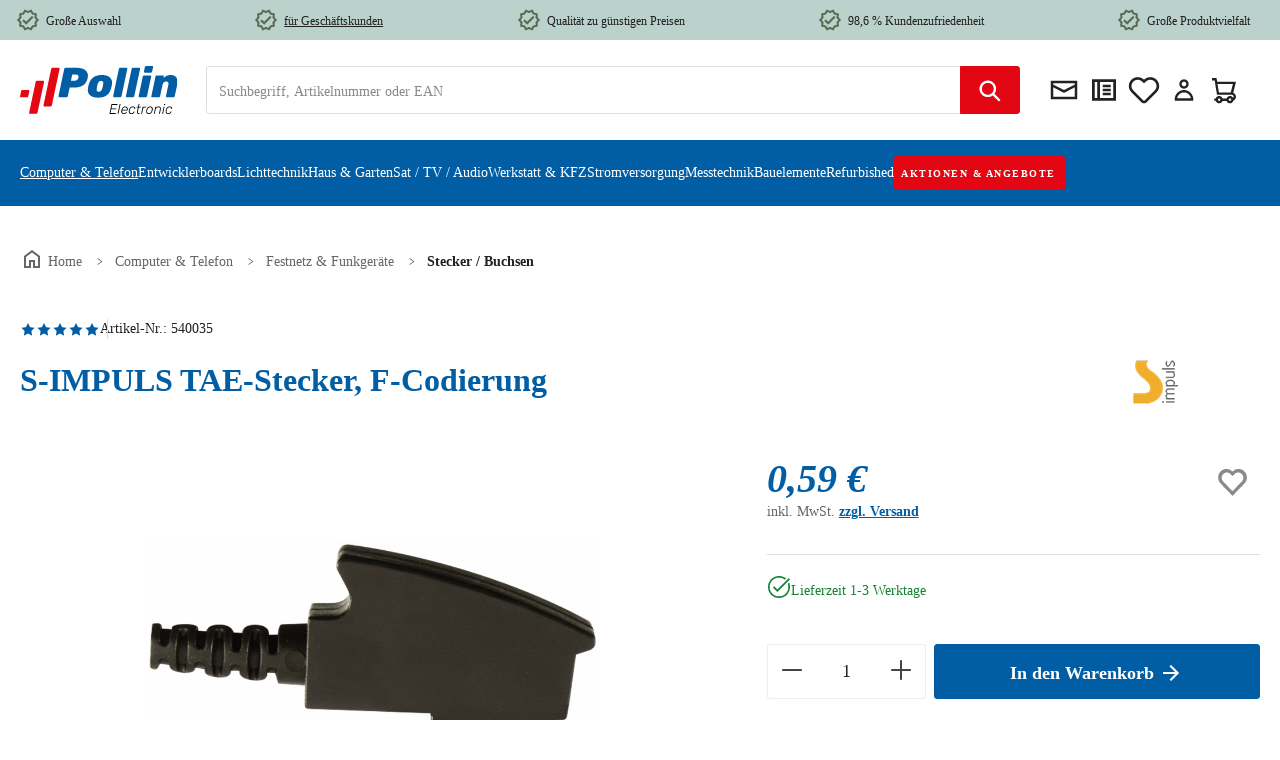

--- FILE ---
content_type: text/html; charset=UTF-8
request_url: https://www.pollin.de/p/s-impuls-tae-stecker-f-codierung-540035
body_size: 46930
content:
<!DOCTYPE html><html lang="de-DE" itemscope="itemscope" itemtype="https://schema.org/WebPage"><head><meta charset="utf-8"><meta name="viewport" content="width=device-width, initial-scale=1, shrink-to-fit=no"><meta name="author" content=""><meta name="robots" content="index,follow"><meta name="revisit-after" content="15 days"><meta name="keywords" content="TAE-Stecker;F-Codierung;schwarz;1 Stück;sichere Verbindung;einfache Installation;robust;langlebig;kompatibel;TAE-Anschlüsse"><meta name="description" content="Hochwertiger TAE-Stecker mit F-Codierung für sichere Verbindung. Einfache Installation und robustes schwarzes Material. Kompatibel mit"><link rel="alternate" hreflang="x-default" href="https://www.pollin.de/p/s-impuls-tae-stecker-f-codierung-540035"/><link rel="alternate" hreflang="de-DE" href="https://www.pollin.de/p/s-impuls-tae-stecker-f-codierung-540035"/><link rel="alternate" hreflang="de-AT" href="https://www.pollin.at/p/s-impuls-tae-stecker-f-codierung-540035"/><meta property="og:type" content="product"><meta property="og:site_name" content="Pollin Electronic GmbH"><meta property="og:url" content="https://www.pollin.de/p/s-impuls-tae-stecker-f-codierung-540035"><meta property="og:title" content="S-IMPULS TAE-Stecker, F-Codierung"><meta property="og:description" content="Hochwertiger TAE-Stecker mit F-Codierung für sichere Verbindung. Einfache Installation und robustes schwarzes Material. Kompatibel mit"><meta property="og:image" content="https://www.pollin.de/media/ed/a5/a6/1700613461/540035-1-tae-stecker-f-codierung.jpg?ts=1719368855"><meta property="product:brand" content="S-IMPULS"><meta property="product:price:amount" content="0.59"><meta property="product:price:currency" content="EUR"><meta property="product:product_link" content="https://www.pollin.de/p/s-impuls-tae-stecker-f-codierung-540035"><meta name="twitter:card" content="product"><meta name="twitter:site" content="Pollin Electronic GmbH"><meta name="twitter:title" content="S-IMPULS TAE-Stecker, F-Codierung"><meta name="twitter:description" content="Hochwertiger TAE-Stecker mit F-Codierung für sichere Verbindung. Einfache Installation und robustes schwarzes Material. Kompatibel mit"><meta name="twitter:image" content="https://www.pollin.de/media/ed/a5/a6/1700613461/540035-1-tae-stecker-f-codierung.jpg?ts=1719368855"><meta itemprop="copyrightHolder" content="Pollin Electronic GmbH"><meta itemprop="copyrightYear" content=""><meta itemprop="isFamilyFriendly" content="true"><meta itemprop="image" content="https://www.pollin.de/media/6b/1c/a9/1704269404/pollin-logoNEW.svg?ts=1704269406"><meta name="theme-color" content="#fff"><link rel="shortcut icon" href="https://www.pollin.de/media/ed/38/77/1704269561/pollinfavicon-32x32.ico?ts=1704269561"><link rel="apple-touch-icon" href="https://www.pollin.de/media/2f/95/74/1704269406/faviconNEW.ico?ts=1704269406"><link rel="canonical" href="https://www.pollin.de/p/s-impuls-tae-stecker-f-codierung-540035"><title itemprop="name">S-IMPULS TAE-Stecker, F-Codierung</title><link rel="stylesheet" href="https://www.pollin.de/theme/25a146a64e7a4187af082aba913d7f47/css/all.css"> <script>window.features={"V6_5_0_0":true,"v6.5.0.0":true,"V6_6_0_0":true,"v6.6.0.0":true,"V6_7_0_0":false,"v6.7.0.0":false,"ADDRESS_SELECTION_REWORK":false,"address.selection.rework":false,"DISABLE_VUE_COMPAT":false,"disable.vue.compat":false,"ACCESSIBILITY_TWEAKS":false,"accessibility.tweaks":false,"ADMIN_VITE":false,"admin.vite":false,"TELEMETRY_METRICS":false,"telemetry.metrics":false,"PERFORMANCE_TWEAKS":false,"performance.tweaks":false,"CACHE_REWORK":false,"cache.rework":false,"PAYPAL_SETTINGS_TWEAKS":false,"paypal.settings.tweaks":false,"SSO":false,"sso":false,"V6_8_0_0":false,"v6.8.0.0":false,"FEATURE_SWAGCMSEXTENSIONS_1":true,"feature.swagcmsextensions.1":true,"FEATURE_SWAGCMSEXTENSIONS_2":true,"feature.swagcmsextensions.2":true,"FEATURE_SWAGCMSEXTENSIONS_8":true,"feature.swagcmsextensions.8":true,"FEATURE_SWAGCMSEXTENSIONS_63":true,"feature.swagcmsextensions.63":true,"RULE_BUILDER":true,"rule.builder":true,"FLOW_BUILDER":true,"flow.builder":true,"CUSTOM_PRICES":true,"custom.prices":true,"SUBSCRIPTIONS":false,"subscriptions":false,"ADVANCED_SEARCH":true,"advanced.search":true,"MULTI_INVENTORY":true,"multi.inventory":true,"RETURNS_MANAGEMENT":true,"returns.management":true,"TEXT_GENERATOR":true,"text.generator":true,"CHECKOUT_SWEETENER":true,"checkout.sweetener":true,"IMAGE_CLASSIFICATION":true,"image.classification":true,"PROPERTY_EXTRACTOR":true,"property.extractor":true,"REVIEW_SUMMARY":true,"review.summary":true,"REVIEW_TRANSLATOR":true,"review.translator":true,"CONTENT_GENERATOR":true,"content.generator":true,"EXPORT_ASSISTANT":true,"export.assistant":true,"QUICK_ORDER":true,"quick.order":true,"EMPLOYEE_MANAGEMENT":true,"employee.management":true,"QUOTE_MANAGEMENT":true,"quote.management":true,"NATURAL_LANGUAGE_SEARCH":true,"natural.language.search":true,"IMAGE_UPLOAD_SEARCH":true,"image.upload.search":true,"ORDER_APPROVAL":true,"order.approval":true,"SPATIAL_CMS_ELEMENT":true,"spatial.cms.element":true,"SHOPPING_LISTS":true,"shopping.lists":true,"TEXT_TO_IMAGE_GENERATION":true,"text.to.image.generation":true,"SPATIAL_SCENE_EDITOR":false,"spatial.scene.editor":false,"CAPTCHA":true,"captcha":true};(function(sCDN,sCDNProject,sCDNWorkspace,sCDNVers){if(window.localStorage!==null&&typeof window.localStorage==="object"&&typeof window.localStorage.getItem==="function"&&window.sessionStorage!==null&&typeof window.sessionStorage==="object"&&typeof window.sessionStorage.getItem==="function"){sCDNVers=window.sessionStorage.getItem("jts_preview_version")||window.localStorage.getItem("jts_preview_version")||sCDNVers;}
window.jentis=window.jentis||{};window.jentis.config=window.jentis.config||{};window.jentis.config.frontend=window.jentis.config.frontend||{};window.jentis.config.frontend.cdnhost=sCDN+"/get/"+sCDNWorkspace+"/web/"+sCDNVers+"/";window.jentis.config.frontend.vers=sCDNVers;window.jentis.config.frontend.env=sCDNWorkspace;window.jentis.config.frontend.project=sCDNProject;window._jts=window._jts||[];var f=document.getElementsByTagName("script")[0];var j=document.createElement("script");j.async=true;j.src=window.jentis.config.frontend.cdnhost+"w1rzz7.js";f.parentNode.insertBefore(j,f);})("https://p75a2t.pollin.de","pollin","live","_");(function(w,d,s,l,i){w[l]=w[l]||[];w[l].push({'gtm.start':new Date().getTime(),event:'gtm.js'});var f=d.getElementsByTagName(s)[0],j=d.createElement(s),dl=l!='dataLayer'?'&l='+l:'';j.async=true;j.src='https://www.googletagmanager.com/gtm.js?id='+i+dl;f.parentNode.insertBefore(j,f);})(window,document,'script','dataLayer','GTM-W5JSJSTC');var appIconImg="https://www.pollin.de/media/58/c3/ee/1755523754/app-logo.png?ts=1755523754",appIconAltText="Pollin Electronic App Icon",iosAppLink="https://apps.apple.com/de/app/pollin-electronic/id780587503",androidAppLink="https://play.google.com/store/apps/details?id=com.shopgate.android.app12251&hl=de",appName="Pollin Electronic",appDescription="Elektronik für alle! Entdecken Sie die Pollin-App.",downloadButtonText="Installieren",bannerBackgroundColor="#262729",bannerTextColor="#ffffff",downloadButtonColor="#025EA4",downloadButtonTextColor="#ffffff",isAndroid=/android/i.test(navigator.userAgent);function closeAppBanner(){var e=document.getElementById("sg-smartbanner");if(e){e.parentNode.removeChild(e);try{localStorage.setItem("hideSmartBanner","true")}catch(e){console.warn("Local storage not supported",e)}}}function isMobileDevice(){var e=navigator.userAgent||navigator.vendor||window.opera;return/android|iPhone|iPad|iPod/i.test(e)}function getAppLink(){return isAndroid?androidAppLink:iosAppLink}function shouldShowBanner(){try{return!localStorage.getItem("hideSmartBanner")&&isMobileDevice()}catch(e){return isMobileDevice()}}function insertSmartBanner(){if(shouldShowBanner()){var e=document.createElement("section");e.id="sg-smartbanner",e.style.cssText="display: flex; align-items: center; max-width: 100%; width: 100%; height: auto; overflow: hidden; font-family: 'SF Pro Text', 'Helvetica Neue', Helvetica, Arial, sans-serif; background-color: "+bannerBackgroundColor+"; color: "+bannerTextColor+"; z-index: 99999; margin: 0 auto; padding: 8px 8px 8px 0; box-shadow: 0px 4px 6px rgba(0,0,0,0.1); ",e.setAttribute("role","banner"),e.setAttribute("aria-live","polite"),e.setAttribute("aria-label",appName+" Hinweisbanner");var n=document.createElement("button");n.id="close-banner-btn",n.setAttribute("aria-label","App-Banner schließen"),n.innerHTML="&#x2715;",n.style.cssText="background:none;border:none;color:#777;font-size:20px;cursor:pointer;padding:0 10px;",n.onclick=closeAppBanner;var t=document.createElement("div");t.style.cssText="flex: 0 0 60px; margin-right: 10px;";var o=document.createElement("img");o.src=appIconImg,o.alt=appIconAltText||appName+" App Logo",o.style.cssText="width: 60px; height: 60px; object-fit: cover; border-radius: 12px; border: 1px solid #e4e0e0; display: block;",t.appendChild(o);var a=document.createElement("div");a.style.cssText="flex: 1; line-height: 1.2; font-size: 15px; padding-left: 10px;";var r=document.createElement("span");r.style.fontWeight="bold",r.innerHTML=appName;var i=document.createElement("span");i.style.cssText="color: #8e8e93; font-size: 13px;",i.innerHTML="<br />"+appDescription,a.appendChild(r),a.appendChild(i);var l=document.createElement("div");l.style.cssText="flex: 0 0 auto; margin-left: auto;";var d=document.createElement("a");d.href=getAppLink(),d.setAttribute("aria-label",appName+" im "+(isAndroid?"Google Play":"App Store")+" öffnen"),d.target="_blank",d.style.cssText=" background-color: "+downloadButtonColor+"; color: "+downloadButtonTextColor+"; font-size: 16px; padding: 8px 16px; border-radius: 6px; text-decoration: none; ",d.innerHTML=downloadButtonText,l.appendChild(d),e.appendChild(n),e.appendChild(t),e.appendChild(a),e.appendChild(l);var p=document.body.firstElementChild;document.body.insertBefore(e,p.nextSibling)}}function initSmartBanner(){setTimeout(insertSmartBanner,100)}"loading"===document.readyState?document.addEventListener("DOMContentLoaded",initSmartBanner):initSmartBanner();window.dataLayer=window.dataLayer||[];function gtag(){dataLayer.push(arguments);}
(()=>{const analyticsStorageEnabled=document.cookie.split(';').some((item)=>item.trim().includes('google-analytics-enabled=1'));const adsEnabled=document.cookie.split(';').some((item)=>item.trim().includes('google-ads-enabled=1'));gtag('consent','default',{'ad_user_data':adsEnabled?'granted':'denied','ad_storage':adsEnabled?'granted':'denied','ad_personalization':adsEnabled?'granted':'denied','analytics_storage':analyticsStorageEnabled?'granted':'denied'});})();window.activeNavigationId='e644e5974f1d4012932dcc1045d94baf';window.router={'frontend.cart.offcanvas':'/checkout/offcanvas','frontend.cookie.offcanvas':'/cookie/offcanvas','frontend.checkout.finish.page':'/checkout/finish','frontend.checkout.info':'/widgets/checkout/info','frontend.menu.offcanvas':'/widgets/menu/offcanvas','frontend.cms.page':'/widgets/cms','frontend.cms.navigation.page':'/widgets/cms/navigation','frontend.account.addressbook':'/widgets/account/address-book','frontend.country.country-data':'/country/country-state-data','frontend.app-system.generate-token':'/app-system/Placeholder/generate-token',};window.salesChannelId='3f3c40fb40d647e3964bbc6af27c3985';window.router['widgets.swag.cmsExtensions.quickview']='/swag/cms-extensions/quickview';window.router['widgets.swag.cmsExtensions.quickview.variant']='/swag/cms-extensions/quickview/variant';window.router['frontend.product.review.translate']='/translate-review';window.breakpoints={"xs":0,"sm":576,"md":768,"lg":992,"xl":1200,"xxl":1400};window.themeAssetsPublicPath='https://www.pollin.de/theme/298b4029540c46f596d6e34a1fef7f3d/assets/';window.validationMessages={"required":"Die Eingabe darf nicht leer sein.","email":"Ung\u00fcltige E-Mail-Adresse. Die E-Mail ben\u00f6tigt das Format \"nutzer@beispiel.de\".","confirmation":"Ihre Eingaben sind nicht identisch.","minLength":"Die Eingabe ist zu kurz."};window.maxiaTaxSwitch={"pluginEnabled":false,"preselectAccountType":1,"showPopup":0,"popupTestMode":0,"popupProductPagesOnly":0,"isNet":null,"showOverlay":1,"cookieRequired":true,"cookieExpirationDays":30,"updateSettingUrl":"\/maxia-tax-switch","urlParameterName":"net","urlParameterHideModal":1};window.themeJsPublicPath='https://www.pollin.de/theme/25a146a64e7a4187af082aba913d7f47/js/';window.mollie_javascript_use_shopware='0';const removeKeysFromExtensionArray=(array)=>{delete(array.extensions);delete(array.apiAlias);return array;};if(window.dataLayer&&typeof window.dataLayer.push==='function'){window.dataLayer.push({"event":"initial-meta","general":{"userId":"","loggedIn":"Nein","currency":"EUR","pageArea":"Computer &amp; Telefon\/Festnetz &amp; Funkgeräte\/Stecker \/ Buchsen","contentType":"Produktdetail",},"cart":{"items":[]}});};;;if(window.dataLayer&&typeof window.dataLayer.push==='function'){data={"extensions":[],"apiAlias":null,"currency":"EUR","grossValue":"0.59","netValue":"0.50","items":[{"item_id":"540035","item_name":"S-IMPULS TAE-Stecker, F-Codierung","index":"","price":"0.59","netPrice":"0.50","affPrice":"","discount":"0.00","coupon":"","item_brand":"S-IMPULS","item_category":"","item_category2":"","item_category3":"","item_category4":"","item_variant":{"var1":"","var2":"","var3":"","var4":""},"item_strikePrice":"0.00","item_strikeProduct":"Nein","quantity":1}]};data=removeKeysFromExtensionArray(data);window.dataLayer.push({"ecommerce":null});window.dataLayer.push({"event":"view_item","ecommerce":data});};;</script> <script id="usercentrics-cmp" data-settings-id="kc1AwExx3" src="https://web.cmp.usercentrics.eu/ui/loader.js"></script><script src="https://pollin.app.baqend.com/v1/speedkit/install.js" async crossorigin="anonymous"></script><script charset="UTF-8" src="https://s-eu-1.pushpushgo.com/js/5f881f6ab6b5d865e6567b33.js" async="async"></script><script src="https://challenges.cloudflare.com/turnstile/v0/api.js" defer></script><script src="https://www.pollin.de/theme/25a146a64e7a4187af082aba913d7f47/js/storefront/storefront.js" defer></script><script src="https://www.pollin.de/theme/25a146a64e7a4187af082aba913d7f47/js/swag-amazon-pay/swag-amazon-pay.js" defer></script><script src="https://www.pollin.de/theme/25a146a64e7a4187af082aba913d7f47/js/swag-pay-pal/swag-pay-pal.js" defer></script><script src="https://www.pollin.de/theme/25a146a64e7a4187af082aba913d7f47/js/swag-cms-extensions/swag-cms-extensions.js" defer></script><script src="https://www.pollin.de/theme/25a146a64e7a4187af082aba913d7f47/js/subscription/subscription.js" defer></script><script src="https://www.pollin.de/theme/25a146a64e7a4187af082aba913d7f47/js/checkout-sweetener/checkout-sweetener.js" defer></script><script src="https://www.pollin.de/theme/25a146a64e7a4187af082aba913d7f47/js/text-translator/text-translator.js" defer></script><script src="https://www.pollin.de/theme/25a146a64e7a4187af082aba913d7f47/js/employee-management/employee-management.js" defer></script><script src="https://www.pollin.de/theme/25a146a64e7a4187af082aba913d7f47/js/quick-order/quick-order.js" defer></script><script src="https://www.pollin.de/theme/25a146a64e7a4187af082aba913d7f47/js/advanced-search/advanced-search.js" defer></script><script src="https://www.pollin.de/theme/25a146a64e7a4187af082aba913d7f47/js/captcha/captcha.js" defer></script><script src="https://www.pollin.de/theme/25a146a64e7a4187af082aba913d7f47/js/quote-management/quote-management.js" defer></script><script src="https://www.pollin.de/theme/25a146a64e7a4187af082aba913d7f47/js/a-i-search/a-i-search.js" defer></script><script src="https://www.pollin.de/theme/25a146a64e7a4187af082aba913d7f47/js/spatial-cms-element/spatial-cms-element.js" defer></script><script src="https://www.pollin.de/theme/25a146a64e7a4187af082aba913d7f47/js/order-approval/order-approval.js" defer></script><script src="https://www.pollin.de/theme/25a146a64e7a4187af082aba913d7f47/js/shopping-list/shopping-list.js" defer></script><script src="https://www.pollin.de/theme/25a146a64e7a4187af082aba913d7f47/js/compra-password-validator-s-w6/compra-password-validator-s-w6.js" defer></script><script src="https://www.pollin.de/theme/25a146a64e7a4187af082aba913d7f47/js/bfn-direct-debit/bfn-direct-debit.js" defer></script><script src="https://www.pollin.de/theme/25a146a64e7a4187af082aba913d7f47/js/laudert-b2-b-registration/laudert-b2-b-registration.js" defer></script><script src="https://www.pollin.de/theme/25a146a64e7a4187af082aba913d7f47/js/sgate-webcheckout-s-w6/sgate-webcheckout-s-w6.js" defer></script><script src="https://www.pollin.de/theme/25a146a64e7a4187af082aba913d7f47/js/dvsn-return-shipment/dvsn-return-shipment.js" defer></script><script src="https://www.pollin.de/theme/25a146a64e7a4187af082aba913d7f47/js/solid-product-videos/solid-product-videos.js" defer></script><script src="https://www.pollin.de/theme/25a146a64e7a4187af082aba913d7f47/js/tonur-packstation6/tonur-packstation6.js" defer></script><script src="https://www.pollin.de/theme/25a146a64e7a4187af082aba913d7f47/js/prems-wishlist/prems-wishlist.js" defer></script><script src="https://www.pollin.de/theme/25a146a64e7a4187af082aba913d7f47/js/fsd-fact-finder/fsd-fact-finder.js" defer></script><script src="https://www.pollin.de/theme/25a146a64e7a4187af082aba913d7f47/js/acris-stock-notification-c-s/acris-stock-notification-c-s.js" defer></script><script src="https://www.pollin.de/theme/25a146a64e7a4187af082aba913d7f47/js/cbax-modul-manufacturers/cbax-modul-manufacturers.js" defer></script><script src="https://www.pollin.de/theme/25a146a64e7a4187af082aba913d7f47/js/mmees-range-slider-pro/mmees-range-slider-pro.js" defer></script><script src="https://www.pollin.de/theme/25a146a64e7a4187af082aba913d7f47/js/acris-gpsr-c-s/acris-gpsr-c-s.js" defer></script><script src="https://www.pollin.de/theme/25a146a64e7a4187af082aba913d7f47/js/maxia-tax-switch6/maxia-tax-switch6.js" defer></script><script src="https://www.pollin.de/theme/25a146a64e7a4187af082aba913d7f47/js/pollin-theme/pollin-theme.js" defer></script><script src="https://www.pollin.de/bundles/molliepayments/mollie-payments.js" defer></script></head><body class="is-ctl-fsdproduct is-act-index"><div id="page-top" class="skip-to-content bg-primary-subtle text-primary-emphasis overflow-hidden" tabindex="-1"><div class="container skip-to-content-container d-flex justify-content-center visually-hidden-focusable"><a href="#content-main" class="skip-to-content-link d-inline-flex text-decoration-underline m-1 p-2 fw-bold gap-2"> Zum Hauptinhalt springen </a><a href="#header-main-search-input" class="skip-to-content-link d-inline-flex text-decoration-underline m-1 p-2 fw-bold gap-2 d-none d-sm-block"> Zur Suche springen </a><a href="#main-navigation-menu" class="skip-to-content-link d-inline-flex text-decoration-underline m-1 p-2 fw-bold gap-2 d-none d-lg-block"> Zur Hauptnavigation springen </a></div></div><noscript class="noscript-main"><div role="alert" aria-live="polite" class="alert alert-info alert-has-icon"> <span class="icon icon-info" aria-hidden="true"><svg xmlns="http://www.w3.org/2000/svg" xmlns:xlink="http://www.w3.org/1999/xlink" width="24" height="24" viewBox="0 0 24 24"><defs><path d="M12 7c.5523 0 1 .4477 1 1s-.4477 1-1 1-1-.4477-1-1 .4477-1 1-1zm1 9c0 .5523-.4477 1-1 1s-1-.4477-1-1v-5c0-.5523.4477-1 1-1s1 .4477 1 1v5zm11-4c0 6.6274-5.3726 12-12 12S0 18.6274 0 12 5.3726 0 12 0s12 5.3726 12 12zM12 2C6.4772 2 2 6.4772 2 12s4.4772 10 10 10 10-4.4772 10-10S17.5228 2 12 2z" id="icons-default-info" /></defs><use xlink:href="#icons-default-info" fill="#758CA3" fill-rule="evenodd" /></svg></span> <div class="alert-content-container"><div class="alert-content"> Um unseren Shop in vollem Umfang nutzen zu können, empfehlen wir Ihnen Javascript in Ihrem Browser zu aktivieren. </div></div></div></noscript><noscript><iframe src="https://www.googletagmanager.com/ns.html?id=GTM-W5JSJSTC" height="0" width="0" style="display:none;visibility:hidden"></iframe></noscript><header class="header-main"><div class="container"><div class="top-bar d-lg-block"><nav class="pol-top-bar-nav"><div class="pol-top-bar-item"> <span class="icon icon-pollin icon-pollin-new icon-xs"><svg width="24" height="24" viewBox="0 0 24 24" fill="none" xmlns="http://www.w3.org/2000/svg"><path d="M23 11.99L20.56 9.2L20.9 5.51L17.29 4.69L15.4 1.5L12 2.96L8.6 1.5L6.71 4.69L3.1 5.5L3.44 9.2L1 11.99L3.44 14.78L3.1 18.48L6.71 19.3L8.6 22.5L12 21.03L15.4 22.49L17.29 19.3L20.9 18.48L20.56 14.79L23 11.99ZM19.05 13.47L18.49 14.12L18.57 14.97L18.75 16.92L16.01 17.54L15.57 18.28L14.58 19.96L12.8 19.19L12 18.85L11.21 19.19L9.43 19.96L8.44 18.29L8 17.55L5.26 16.93L5.44 14.97L5.52 14.12L4.96 13.47L3.67 12L4.96 10.52L5.52 9.87L5.43 9.01L5.25 7.07L7.99 6.45L8.43 5.71L9.42 4.03L11.2 4.8L12 5.14L12.79 4.8L14.57 4.03L15.56 5.71L16 6.45L18.74 7.07L18.56 9.02L18.48 9.87L19.04 10.52L20.33 11.99L19.05 13.47Z" fill="#181A1B"/><path d="M10.09 13.75L7.77 11.42L6.29 12.91L10.09 16.72L17.43 9.36L15.95 7.87L10.09 13.75Z" fill="#181A1B"/></svg></span> <span class="pol-top-bar-link"> Große Auswahl </span> </div><div class="pol-top-bar-item"> <span class="icon icon-pollin icon-pollin-new icon-xs"><svg width="24" height="24" viewBox="0 0 24 24" fill="none" xmlns="http://www.w3.org/2000/svg"><path d="M23 11.99L20.56 9.2L20.9 5.51L17.29 4.69L15.4 1.5L12 2.96L8.6 1.5L6.71 4.69L3.1 5.5L3.44 9.2L1 11.99L3.44 14.78L3.1 18.48L6.71 19.3L8.6 22.5L12 21.03L15.4 22.49L17.29 19.3L20.9 18.48L20.56 14.79L23 11.99ZM19.05 13.47L18.49 14.12L18.57 14.97L18.75 16.92L16.01 17.54L15.57 18.28L14.58 19.96L12.8 19.19L12 18.85L11.21 19.19L9.43 19.96L8.44 18.29L8 17.55L5.26 16.93L5.44 14.97L5.52 14.12L4.96 13.47L3.67 12L4.96 10.52L5.52 9.87L5.43 9.01L5.25 7.07L7.99 6.45L8.43 5.71L9.42 4.03L11.2 4.8L12 5.14L12.79 4.8L14.57 4.03L15.56 5.71L16 6.45L18.74 7.07L18.56 9.02L18.48 9.87L19.04 10.52L20.33 11.99L19.05 13.47Z" fill="#181A1B"/><path d="M10.09 13.75L7.77 11.42L6.29 12.91L10.09 16.72L17.43 9.36L15.95 7.87L10.09 13.75Z" fill="#181A1B"/></svg></span> <a href="https://www.pollin.de/geschaeftskunden-service?etcc_cu=onsite&etcc_cmp_onsite=geschaeftskunden&etcc_med_onsite=promo-in-top-bar" class="pol-top-bar-link"> <span style="text-decoration: underline;">für Geschäftskunden</span> </a></div><div class="pol-top-bar-item"> <span class="icon icon-pollin icon-pollin-new icon-xs"><svg width="24" height="24" viewBox="0 0 24 24" fill="none" xmlns="http://www.w3.org/2000/svg"><path d="M23 11.99L20.56 9.2L20.9 5.51L17.29 4.69L15.4 1.5L12 2.96L8.6 1.5L6.71 4.69L3.1 5.5L3.44 9.2L1 11.99L3.44 14.78L3.1 18.48L6.71 19.3L8.6 22.5L12 21.03L15.4 22.49L17.29 19.3L20.9 18.48L20.56 14.79L23 11.99ZM19.05 13.47L18.49 14.12L18.57 14.97L18.75 16.92L16.01 17.54L15.57 18.28L14.58 19.96L12.8 19.19L12 18.85L11.21 19.19L9.43 19.96L8.44 18.29L8 17.55L5.26 16.93L5.44 14.97L5.52 14.12L4.96 13.47L3.67 12L4.96 10.52L5.52 9.87L5.43 9.01L5.25 7.07L7.99 6.45L8.43 5.71L9.42 4.03L11.2 4.8L12 5.14L12.79 4.8L14.57 4.03L15.56 5.71L16 6.45L18.74 7.07L18.56 9.02L18.48 9.87L19.04 10.52L20.33 11.99L19.05 13.47Z" fill="#181A1B"/><path d="M10.09 13.75L7.77 11.42L6.29 12.91L10.09 16.72L17.43 9.36L15.95 7.87L10.09 13.75Z" fill="#181A1B"/></svg></span> <span class="pol-top-bar-link"> Qualität zu günstigen Preisen </span> </div><div class="pol-top-bar-item"> <span class="icon icon-pollin icon-pollin-new icon-xs"><svg width="24" height="24" viewBox="0 0 24 24" fill="none" xmlns="http://www.w3.org/2000/svg"><path d="M23 11.99L20.56 9.2L20.9 5.51L17.29 4.69L15.4 1.5L12 2.96L8.6 1.5L6.71 4.69L3.1 5.5L3.44 9.2L1 11.99L3.44 14.78L3.1 18.48L6.71 19.3L8.6 22.5L12 21.03L15.4 22.49L17.29 19.3L20.9 18.48L20.56 14.79L23 11.99ZM19.05 13.47L18.49 14.12L18.57 14.97L18.75 16.92L16.01 17.54L15.57 18.28L14.58 19.96L12.8 19.19L12 18.85L11.21 19.19L9.43 19.96L8.44 18.29L8 17.55L5.26 16.93L5.44 14.97L5.52 14.12L4.96 13.47L3.67 12L4.96 10.52L5.52 9.87L5.43 9.01L5.25 7.07L7.99 6.45L8.43 5.71L9.42 4.03L11.2 4.8L12 5.14L12.79 4.8L14.57 4.03L15.56 5.71L16 6.45L18.74 7.07L18.56 9.02L18.48 9.87L19.04 10.52L20.33 11.99L19.05 13.47Z" fill="#181A1B"/><path d="M10.09 13.75L7.77 11.42L6.29 12.91L10.09 16.72L17.43 9.36L15.95 7.87L10.09 13.75Z" fill="#181A1B"/></svg></span> <span class="pol-top-bar-link"> 98,6 % Kundenzufriedenheit </span> </div><div class="pol-top-bar-item"> <span class="icon icon-pollin icon-pollin-new icon-xs"><svg width="24" height="24" viewBox="0 0 24 24" fill="none" xmlns="http://www.w3.org/2000/svg"><path d="M23 11.99L20.56 9.2L20.9 5.51L17.29 4.69L15.4 1.5L12 2.96L8.6 1.5L6.71 4.69L3.1 5.5L3.44 9.2L1 11.99L3.44 14.78L3.1 18.48L6.71 19.3L8.6 22.5L12 21.03L15.4 22.49L17.29 19.3L20.9 18.48L20.56 14.79L23 11.99ZM19.05 13.47L18.49 14.12L18.57 14.97L18.75 16.92L16.01 17.54L15.57 18.28L14.58 19.96L12.8 19.19L12 18.85L11.21 19.19L9.43 19.96L8.44 18.29L8 17.55L5.26 16.93L5.44 14.97L5.52 14.12L4.96 13.47L3.67 12L4.96 10.52L5.52 9.87L5.43 9.01L5.25 7.07L7.99 6.45L8.43 5.71L9.42 4.03L11.2 4.8L12 5.14L12.79 4.8L14.57 4.03L15.56 5.71L16 6.45L18.74 7.07L18.56 9.02L18.48 9.87L19.04 10.52L20.33 11.99L19.05 13.47Z" fill="#181A1B"/><path d="M10.09 13.75L7.77 11.42L6.29 12.91L10.09 16.72L17.43 9.36L15.95 7.87L10.09 13.75Z" fill="#181A1B"/></svg></span> <span class="pol-top-bar-link"> Große Produktvielfalt </span> </div></nav></div><div class="row align-items-center header-row"><div class="col-auto pol-menu-button order-last"><div class="menu-button"> <button class="btn nav-main-toggle-btn header-actions-btn" type="button" data-off-canvas-menu="true" aria-label="Menü"> <span class="icon icon-pollin icon-pollin-stack"><svg width="24" height="24" viewBox="0 0 24 24" fill="none" xmlns="http://www.w3.org/2000/svg"><path d="M3 18V16H21V18H3ZM3 13V11H21V13H3ZM3 8V6H21V8H3Z" fill="#222222"/></svg></span> </button> </div></div><div class="col-auto header-logo-col"><div class="header-logo-main text-center"><a class="header-logo-main-link" href="/" title="Zur Startseite gehen"><picture class="header-logo-picture"><source srcset="https://www.pollin.de/media/6b/1c/a9/1704269404/pollin-logoNEW.svg?ts=1704269406" media="(min-width: 768px) and (max-width: 991px)"><source srcset="https://www.pollin.de/media/6b/1c/a9/1704269404/pollin-logoNEW.svg?ts=1704269406" media="(max-width: 767px)"><img src="https://www.pollin.de/media/f3/ef/23/1704356222/pollin-logoNEW_%282%29.svg?ts=1704356222" alt="Zur Startseite gehen" class="img-fluid header-logo-main-img"></picture></a></div></div><div class="col-auto order-md-last header-actions-col"><div class="header-actions-row"><div class="col-auto"><div class="header-newsletter"><a class="btn header-newsletter-btn header-actions-btn" href="https://pollin.de/newsletter" title="Newsletter" aria-label="Newsletter"> <span class="header-newsletter-icon"> <span class="icon icon-pollin icon-pollin-envelope"><svg width="24" height="24" viewBox="0 0 24 24" fill="none" xmlns="http://www.w3.org/2000/svg"><path d="M2 19H22V5H2V19ZM20 8L12 12L4 8V7H20V8ZM4 10L12 14.18L20 10V17H4V10Z" fill="#181A1B"/></svg></span> <span class="header-icon-label"> Newsletter </span> </span> </a></div></div><div class="col-auto"><div class="header-directsale"><a class="btn header-directsale-btn header-actions-btn" href="https://pollin.de/account/quick-order" title="Direktkauf" aria-label="Direktkauf"> <span class="header-directsale-icon"> <span class="icon icon-pollin icon-pollin-checklist"><svg width="24" height="24" viewBox="0 0 24 24" fill="none" xmlns="http://www.w3.org/2000/svg"><path fill-rule="evenodd" clip-rule="evenodd" d="M6.63543 4H8.05276H21V20H3V4H6.63543ZM7 6H5V18H7V6ZM9 18H19V6H9V18ZM11 8H17V10H11V8ZM17 11H11V13H17V11ZM11 14H17V16H11V14Z" fill="#181A1B"/></svg></span> <span class="header-icon-label"> Direktkauf </span> </span> </a></div></div><div class="col-auto"><div class="wishlist-header"> <span class="wishlist-heart"> <span rel="nofollow" data-bs-toggle="modal" data-bs-target="#prems-wishlist-index-modal-window" class="btn wishlist-header-btn header-actions-btn" title="Wunschlisten"> <span class="whishlist-header-icon"> <span class="icon icon-heart"><svg xmlns="http://www.w3.org/2000/svg" xmlns:xlink="http://www.w3.org/1999/xlink" width="24" height="24" viewBox="0 0 24 24"><defs><path d="M20.0139 12.2998c1.8224-1.8224 1.8224-4.7772 0-6.5996-1.8225-1.8225-4.7772-1.8225-6.5997 0L12 7.1144l-1.4142-1.4142c-1.8225-1.8225-4.7772-1.8225-6.5997 0-1.8224 1.8224-1.8224 4.7772 0 6.5996l7.519 7.519a.7.7 0 0 0 .9899 0l7.5189-7.519zm1.4142 1.4142-7.519 7.519c-1.0543 1.0544-2.7639 1.0544-3.8183 0L2.572 13.714c-2.6035-2.6035-2.6035-6.8245 0-9.428 2.6035-2.6035 6.8246-2.6035 9.4281 0 2.6035-2.6035 6.8246-2.6035 9.428 0 2.6036 2.6035 2.6036 6.8245 0 9.428z" id="icons-default-heart" /></defs><use xlink:href="#icons-default-heart" fill="#758CA3" fill-rule="evenodd" /></svg></span> </span> <span class="wishlist-header-name">Wunschlisten</span> <span class="wishlist-count badge bg-primary" data-uri="/wishlist/count"></span> </span> <div class="modal fade" id="prems-wishlist-index-modal-window" tabindex="-1" role="dialog" aria-hidden="true"><div class="modal-dialog modal-lg modal-dialog-scrollable modal-dialog-centered" role="document"><div class="modal-content"><div class="modal-header"><div class="modal-title h5"> Ihre Wunschlisten </div> <button type="button" class="btn-close close" data-bs-dismiss="modal" aria-label="Close"></button> </div><div class="modal-body"><p>Sie können Ihre Wunschlisten einsehen, nachdem Sie ein Kundenkonto erstellt oder sich angemeldet haben.</p><a href="/wishlist/index" class="btn-primary btn small">Erstellen Sie ein Kundenkonto oder melden Sie sich an</a></div></div></div></div></span> </div></div><div class="col-auto"><div class="account-menu"><div class="dropdown"> <button class="btn account-menu-btn header-actions-btn" type="button" id="accountWidget" data-account-menu="true" data-bs-toggle="dropdown" aria-haspopup="true" aria-expanded="false" aria-label="Mein Konto" title="Mein Konto"> <span class="icon icon-pollin icon-pollin-avatar"><svg width="24" height="24" viewBox="0 0 24 24" fill="none" xmlns="http://www.w3.org/2000/svg"><path fill-rule="evenodd" clip-rule="evenodd" d="M15.5 7.5C15.5 9.425 13.925 11 12 11C10.075 11 8.5 9.425 8.5 7.5C8.5 5.575 10.075 4 12 4C13.925 4 15.5 5.575 15.5 7.5ZM13.75 7.5C13.75 6.5375 12.9625 5.75 12 5.75C11.0375 5.75 10.25 6.5375 10.25 7.5C10.25 8.4625 11.0375 9.25 12 9.25C12.9625 9.25 13.75 8.4625 13.75 7.5ZM5 19.1111C5 15.2 8.15 12 12 12C15.85 12 19 15.2 19 19.1111V20H5V19.1111ZM12 13.7778C9.375 13.7778 7.275 15.7333 6.8375 18.2222H17.1625C16.725 15.7333 14.625 13.7778 12 13.7778Z" fill="#181A1B"/></svg></span> <span class="header-icon-label"> Mein Konto </span> </button> <div class="dropdown-menu dropdown-menu-end account-menu-dropdown js-account-menu-dropdown" aria-labelledby="accountWidget"><div class="offcanvas-header"> <button class="btn btn-light offcanvas-close js-offcanvas-close"> <span class="icon icon-pollin icon-pollin-x icon-xs"><svg width="24" height="24" viewBox="0 0 24 24" fill="none" xmlns="http://www.w3.org/2000/svg"><path fill-rule="evenodd" clip-rule="evenodd" d="M12 10.1981L17.1981 5L19 6.81931L13.8193 12L19 17.1981L17.1981 19L12 13.8193L6.81931 19L5 17.1981L10.1981 12L5 6.81931L6.81931 5L12 10.1981Z" fill="#181A1B"/></svg></span> Menü schließen </button> </div><div class="offcanvas-body"><div class="account-menu"><div class="dropdown-header account-menu-header"> Mein Konto </div><div class="account-menu-login"><a href="/account/login" title="Anmelden" class="btn btn-primary account-menu-login-button"> Anmelden </a><div class="account-menu-register"> oder <a href="/account/login" title="Registrieren"> registrieren </a></div></div><div class="account-menu-links"><div class="header-account-menu"><div class="card account-menu-inner"><div data-clarity-mask="True"></div><div class="list-group list-group-flush account-aside-list-group"><a href="/account" title="Übersicht" class="list-group-item list-group-item-action account-aside-item"> Übersicht </a><a href="/account/profile" title="Persönliches Profil" class="list-group-item list-group-item-action account-aside-item"> Persönliches Profil </a><a href="/account/address" title="Adressen" class="list-group-item list-group-item-action account-aside-item"> Adressen </a><a href="/account/payment" title="Zahlungsarten" class="list-group-item list-group-item-action account-aside-item"> Zahlungsarten </a><a href="/account/order" title="Bestellungen" class="list-group-item list-group-item-action account-aside-item"> Bestellungen </a><a href="/wishlist/index" rel="nofollow" title="Wunschlisten" class="list-group-item list-group-item-action account-aside-item"> Wunschlisten </a><a href="/dvsn/return-shipment/list" title="Rücksendungen" class="list-group-item list-group-item-action account-aside-item"> Rücksendungen </a></div></div></div></div></div></div></div></div></div></div><div class="col-auto"><div class="header-cart" data-off-canvas-cart="true"><a class="btn header-cart-btn header-actions-btn" href="/checkout/cart" data-cart-widget="true" title="Warenkorb" aria-labelledby="cart-widget-aria-label" aria-haspopup="true"> <span class="header-cart-icon"> <span class="icon icon-pollin icon-pollin-cart"><svg width="24" height="24" viewBox="0 0 24 24" fill="none" xmlns="http://www.w3.org/2000/svg"><path d="M18.9267 14.115L21 5.755H6.86387L6.39267 3H3V4.805H4.97906L6.76963 15.635H17.8901C18.644 15.635 19.2094 16.205 19.2094 16.965C19.2094 17.345 19.1152 17.63 18.8325 17.915C18.3613 17.06 17.5131 16.49 16.4764 16.49C15.3455 16.49 14.3089 17.25 13.9319 18.295H10.9162C10.5393 17.25 9.59686 16.49 8.37173 16.49C7.1466 16.49 6.20419 17.25 5.82723 18.295H4.69634V20.1H5.82723C6.20419 21.24 7.1466 22 8.37173 22C9.59686 22 10.5393 21.24 10.9162 20.195H13.9319C14.3089 21.24 15.2513 22 16.4764 22C17.7016 22 18.8325 21.145 19.1152 19.91C20.2461 19.435 21 18.295 21 17.06C20.9058 15.635 20.0576 14.495 18.9267 14.115ZM7.1466 7.56H18.644L17.0419 13.925H8.18325L7.1466 7.56ZM8.37173 20.195C7.90052 20.195 7.42932 19.815 7.42932 19.245C7.42932 18.77 7.80628 18.295 8.37173 18.295C8.84293 18.295 9.31414 18.675 9.31414 19.245C9.2199 19.815 8.84293 20.195 8.37173 20.195ZM16.4764 20.195C16.0052 20.195 15.534 19.815 15.534 19.245C15.534 18.77 15.911 18.295 16.4764 18.295C16.9476 18.295 17.4188 18.675 17.4188 19.245C17.3246 19.815 16.9476 20.195 16.4764 20.195Z" fill="#181A1B"/></svg></span> <span class="header-icon-label"> Warenkorb </span> </span> <span class="visually-hidden" id="cart-widget-aria-label"> Warenkorb enthält 0 Positionen. Der Gesamtwert beträgt 0,00 €. </span> </a></div></div><div class="fsd-cart-alert fsd-cart-alert--success"><div role="alert" aria-live="polite" class="alert alert-success alert-has-icon"> <span class="icon icon-checkmark-circle" aria-hidden="true"><svg xmlns="http://www.w3.org/2000/svg" xmlns:xlink="http://www.w3.org/1999/xlink" width="24" height="24" viewBox="0 0 24 24"><defs><path d="M24 12c0 6.6274-5.3726 12-12 12S0 18.6274 0 12 5.3726 0 12 0s12 5.3726 12 12zM12 2C6.4772 2 2 6.4772 2 12s4.4772 10 10 10 10-4.4772 10-10S17.5228 2 12 2zM7.7071 12.2929 10 14.5858l6.2929-6.293c.3905-.3904 1.0237-.3904 1.4142 0 .3905.3906.3905 1.0238 0 1.4143l-7 7c-.3905.3905-1.0237.3905-1.4142 0l-3-3c-.3905-.3905-.3905-1.0237 0-1.4142.3905-.3905 1.0237-.3905 1.4142 0z" id="icons-default-checkmark-circle" /></defs><use xlink:href="#icons-default-checkmark-circle" fill="#758CA3" fill-rule="evenodd" /></svg></span> <div class="alert-content-container"><div class="alert-content"> %quantity% Produkt(e) zum Warenkorb hinzugefügt. </div></div></div></div><div class="fsd-cart-alert fsd-cart-alert--error"><div role="alert" aria-live="polite" class="alert alert-danger alert-has-icon"> <span class="icon icon-blocked" aria-hidden="true"><svg xmlns="http://www.w3.org/2000/svg" xmlns:xlink="http://www.w3.org/1999/xlink" width="24" height="24" viewBox="0 0 24 24"><defs><path d="M12 24C5.3726 24 0 18.6274 0 12S5.3726 0 12 0s12 5.3726 12 12-5.3726 12-12 12zm0-2c5.5228 0 10-4.4772 10-10S17.5228 2 12 2 2 6.4772 2 12s4.4772 10 10 10zm4.2929-15.7071c.3905-.3905 1.0237-.3905 1.4142 0 .3905.3905.3905 1.0237 0 1.4142l-10 10c-.3905.3905-1.0237.3905-1.4142 0-.3905-.3905-.3905-1.0237 0-1.4142l10-10z" id="icons-default-blocked" /></defs><use xlink:href="#icons-default-blocked" fill="#758CA3" fill-rule="evenodd" /></svg></span> <div class="alert-content-container"><div class="alert-content"> Hinzufügen zum Warenkorb fehlgeschlagen. </div></div></div></div></div></div><div class="col-md-auto header-search-col"><div class="header-search"><form action="/search" method="get" data-search-widget="true" data-search-widget-options='{&quot;searchWidgetMinChars&quot;:1}' data-url="/suggest/fact-finder?search=" class="header-search-form"><div class="input-group"><input type="search" id="header-main-search-input" name="search" class="form-control header-search-input" autocomplete="off" autocapitalize="off" placeholder="Suchbegriff, Artikelnummer oder EAN" aria-label="Suchbegriff, Artikelnummer oder EAN" role="combobox" aria-autocomplete="list" aria-controls="search-suggest-listbox" aria-expanded="false" value=""> <button type="submit" class="btn header-search-btn" aria-label="Suchen"> <span class="header-search-icon"> <span class="icon icon-pollin icon-pollin-search icon-sm"><svg width="24" height="24" viewBox="0 0 24 24" fill="none" xmlns="http://www.w3.org/2000/svg"><path d="M10.1186 3C6.19322 3 3 6.19322 3 10.1186C3 14.0441 6.19322 17.2373 10.1186 17.2373C11.7254 17.2373 13.1898 16.7085 14.3695 15.8136L19.5559 21L21 19.5559L15.8136 14.3695C16.7085 13.1898 17.2373 11.7051 17.2373 10.1186C17.2373 6.19322 14.0441 3 10.1186 3ZM10.1186 15.2034C7.31186 15.2034 5.0339 12.9254 5.0339 10.1186C5.0339 7.31186 7.31186 5.0339 10.1186 5.0339C12.9254 5.0339 15.2034 7.31186 15.2034 10.1186C15.2034 12.9254 12.9254 15.2034 10.1186 15.2034Z" fill="#181A1B"/></svg></span> </span> </button> <button class="btn header-close-btn js-search-close-btn" type="button" aria-label="Die Dropdown-Suche schließen"> <span class="header-close-icon"> <span class="icon icon-pollin icon-pollin-x icon-sm"><svg width="24" height="24" viewBox="0 0 24 24" fill="none" xmlns="http://www.w3.org/2000/svg"><path fill-rule="evenodd" clip-rule="evenodd" d="M12 10.1981L17.1981 5L19 6.81931L13.8193 12L19 17.1981L17.1981 19L12 13.8193L6.81931 19L5 17.1981L10.1981 12L5 6.81931L6.81931 5L12 10.1981Z" fill="#181A1B"/></svg></span> </span> </button> </div></form></div></div></div></div></header><div class="nav-main"><div class="main-navigation" id="mainNavigation" data-flyout-menu="true"><div class="container"><nav class="nav main-navigation-menu" id="main-navigation-menu" aria-label="Hauptnavigation" itemscope="itemscope" itemtype="https://schema.org/SiteNavigationElement"><a class="nav-link main-navigation-link nav-item-90007bb146f64a82ac523bf846c121ea home-link" href="/" itemprop="url" title="Home"><div class="main-navigation-link-text"> <span itemprop="name">Home</span> </div></a><a class="nav-link main-navigation-link nav-item-5f2472ce4c854f599d1647dd10a6d273 active" href="https://www.pollin.de/computer-telefon/" itemprop="url" data-flyout-menu-trigger="5f2472ce4c854f599d1647dd10a6d273" title="Computer &amp; Telefon"><div class="main-navigation-link-text"> <span itemprop="name">Computer &amp; Telefon</span> </div></a><a class="nav-link main-navigation-link nav-item-c98862e8ef034acd965e5b734fbc846c " href="https://www.pollin.de/entwicklerboards/" itemprop="url" data-flyout-menu-trigger="c98862e8ef034acd965e5b734fbc846c" title="Entwicklerboards"><div class="main-navigation-link-text"> <span itemprop="name">Entwicklerboards</span> </div></a><a class="nav-link main-navigation-link nav-item-9172d3c1cf4349f6bd6999abaabbcff3 " href="https://www.pollin.de/lichttechnik/" itemprop="url" data-flyout-menu-trigger="9172d3c1cf4349f6bd6999abaabbcff3" title="Lichttechnik"><div class="main-navigation-link-text"> <span itemprop="name">Lichttechnik</span> </div></a><a class="nav-link main-navigation-link nav-item-9f3ff1807d544f01b1bb2853fbca3e83 " href="https://www.pollin.de/haus-garten/" itemprop="url" data-flyout-menu-trigger="9f3ff1807d544f01b1bb2853fbca3e83" title="Haus &amp; Garten"><div class="main-navigation-link-text"> <span itemprop="name">Haus &amp; Garten</span> </div></a><a class="nav-link main-navigation-link nav-item-c3a04f673e734327926c315eab57dfbe " href="https://www.pollin.de/sat-tv-audio/" itemprop="url" data-flyout-menu-trigger="c3a04f673e734327926c315eab57dfbe" title="Sat / TV / Audio"><div class="main-navigation-link-text"> <span itemprop="name">Sat / TV / Audio</span> </div></a><a class="nav-link main-navigation-link nav-item-190faa9b8f6444b5a629b6426f53e816 " href="https://www.pollin.de/werkstatt-kfz/" itemprop="url" data-flyout-menu-trigger="190faa9b8f6444b5a629b6426f53e816" title="Werkstatt &amp; KFZ"><div class="main-navigation-link-text"> <span itemprop="name">Werkstatt &amp; KFZ</span> </div></a><a class="nav-link main-navigation-link nav-item-71e6af874fb24f1e835ee9ca88923099 " href="https://www.pollin.de/stromversorgung/" itemprop="url" data-flyout-menu-trigger="71e6af874fb24f1e835ee9ca88923099" title="Stromversorgung"><div class="main-navigation-link-text"> <span itemprop="name">Stromversorgung</span> </div></a><a class="nav-link main-navigation-link nav-item-96ca2a2dde094c2f859c544fae26cde7 " href="https://www.pollin.de/messtechnik/" itemprop="url" data-flyout-menu-trigger="96ca2a2dde094c2f859c544fae26cde7" title="Messtechnik"><div class="main-navigation-link-text"> <span itemprop="name">Messtechnik</span> </div></a><a class="nav-link main-navigation-link nav-item-3a61f9ce9089416eb981f2f21768dcae " href="https://www.pollin.de/bauelemente/" itemprop="url" data-flyout-menu-trigger="3a61f9ce9089416eb981f2f21768dcae" title="Bauelemente"><div class="main-navigation-link-text"> <span itemprop="name">Bauelemente</span> </div></a><a class="nav-link main-navigation-link nav-item-93920a60b91d466bb4d2ce90d1b9628f " href="https://www.pollin.de/refurbished/" itemprop="url" data-flyout-menu-trigger="93920a60b91d466bb4d2ce90d1b9628f" title="Refurbished"><div class="main-navigation-link-text"> <span itemprop="name">Refurbished</span> </div></a><a class="nav-link main-navigation-link nav-item-018b6085640a7248bfed48a7b60908da " href="https://www.pollin.de/aktionen-angebote/" itemprop="url" title="Aktionen &amp; Angebote"><div class="main-navigation-link-text"> <span itemprop="name">Aktionen &amp; Angebote</span> </div></a></nav><div class="navigation-flyouts"><div class="navigation-flyout" data-flyout-menu-id="5f2472ce4c854f599d1647dd10a6d273"><div class="container"><div class="row navigation-flyout-bar"><div class="col"><div class="navigation-flyout-category-link"><a class="nav-link" href="https://www.pollin.de/computer-telefon/" itemprop="url" title="Computer &amp; Telefon"> Zur Übersicht <span class="icon icon-pollin icon-pollin-arrow-right icon-primary"><svg width="24" height="24" viewBox="0 0 24 24" fill="none" xmlns="http://www.w3.org/2000/svg"><path d="M12 4L10.59 5.41L16.17 11H4V13H16.17L10.59 18.59L12 20L20 12L12 4Z" fill="#181A1B"/></svg></span> </a></div></div><div class="col-auto"><div class="navigation-flyout-close js-close-flyout-menu"> <span class="icon icon-pollin icon-pollin-x icon-xs"><svg width="24" height="24" viewBox="0 0 24 24" fill="none" xmlns="http://www.w3.org/2000/svg"><path fill-rule="evenodd" clip-rule="evenodd" d="M12 10.1981L17.1981 5L19 6.81931L13.8193 12L19 17.1981L17.1981 19L12 13.8193L6.81931 19L5 17.1981L10.1981 12L5 6.81931L6.81931 5L12 10.1981Z" fill="#181A1B"/></svg></span> </div></div></div><div class="row navigation-flyout-content"><div class="col"><div class="navigation-flyout-categories"><div class="row navigation-flyout-categories is-level-0"><div class="col-3 navigation-flyout-col"><a class="nav-item nav-link navigation-flyout-link is-level-0" href="https://www.pollin.de/computer-telefon/notebook-tablet/" itemprop="url" title="Notebook / Tablet"> <span itemprop="name">Notebook / Tablet</span> </a><div class="navigation-flyout-categories is-level-1"><div class="navigation-flyout-col"><a class="nav-item nav-link navigation-flyout-link is-level-1" href="https://www.pollin.de/computer-telefon/notebook-tablet/notebooks/" itemprop="url" title="Notebooks"> <span itemprop="name">Notebooks</span> </a><div class="navigation-flyout-categories is-level-2"></div></div><div class="navigation-flyout-col"><a class="nav-item nav-link navigation-flyout-link is-level-1" href="https://www.pollin.de/computer-telefon/notebook-tablet/tablets/" itemprop="url" title="Tablets"> <span itemprop="name">Tablets</span> </a><div class="navigation-flyout-categories is-level-2"></div></div><div class="navigation-flyout-col"><a class="nav-item nav-link navigation-flyout-link is-level-1" href="https://www.pollin.de/computer-telefon/notebook-tablet/taschen-schutzhuellen/" itemprop="url" title="Taschen / Schutzhüllen"> <span itemprop="name">Taschen / Schutzhüllen</span> </a><div class="navigation-flyout-categories is-level-2"></div></div><div class="navigation-flyout-col"><a class="nav-item nav-link navigation-flyout-link is-level-1" href="https://www.pollin.de/computer-telefon/notebook-tablet/notebook-netzteile/" itemprop="url" title="Notebook-Netzteile"> <span itemprop="name">Notebook-Netzteile</span> </a><div class="navigation-flyout-categories is-level-2"></div></div><div class="navigation-flyout-col"><a class="nav-item nav-link navigation-flyout-link is-level-1" href="https://www.pollin.de/computer-telefon/notebook-tablet/tablet-notebook-zubehoer/" itemprop="url" title="Tablet- / Notebook-Zubehör"> <span itemprop="name">Tablet- / Notebook-Zubehör</span> </a><div class="navigation-flyout-categories is-level-2"></div></div></div><a class="nav-item nav-link navigation-flyout-link is-level-0 pol-show-more" href="https://www.pollin.de/computer-telefon/notebook-tablet/" itemprop="url" title="Notebook / Tablet"> <span itemprop="name">Alle anzeigen...</span> </a></div><div class="col-3 navigation-flyout-col"><a class="nav-item nav-link navigation-flyout-link is-level-0" href="https://www.pollin.de/computer-telefon/pc-komponenten/" itemprop="url" title="PC / Komponenten"> <span itemprop="name">PC / Komponenten</span> </a><div class="navigation-flyout-categories is-level-1"><div class="navigation-flyout-col"><a class="nav-item nav-link navigation-flyout-link is-level-1" href="https://www.pollin.de/computer-telefon/pc-komponenten/desktop-pc/" itemprop="url" title="Desktop-PC"> <span itemprop="name">Desktop-PC</span> </a><div class="navigation-flyout-categories is-level-2"></div></div><div class="navigation-flyout-col"><a class="nav-item nav-link navigation-flyout-link is-level-1" href="https://www.pollin.de/computer-telefon/pc-komponenten/computergehaeuse/" itemprop="url" title="Computergehäuse"> <span itemprop="name">Computergehäuse</span> </a><div class="navigation-flyout-categories is-level-2"></div></div><div class="navigation-flyout-col"><a class="nav-item nav-link navigation-flyout-link is-level-1" href="https://www.pollin.de/computer-telefon/pc-komponenten/mainboards-mainboard-bundles/" itemprop="url" title="Mainboards / Mainboard-Bundles"> <span itemprop="name">Mainboards / Mainboard-Bundles</span> </a><div class="navigation-flyout-categories is-level-2"></div></div><div class="navigation-flyout-col"><a class="nav-item nav-link navigation-flyout-link is-level-1" href="https://www.pollin.de/computer-telefon/pc-komponenten/cpus/" itemprop="url" title="CPUs"> <span itemprop="name">CPUs</span> </a><div class="navigation-flyout-categories is-level-2"></div></div><div class="navigation-flyout-col"><a class="nav-item nav-link navigation-flyout-link is-level-1" href="https://www.pollin.de/computer-telefon/pc-komponenten/cpu-kuehler-luefter/" itemprop="url" title="CPU-Kühler / -Lüfter"> <span itemprop="name">CPU-Kühler / -Lüfter</span> </a><div class="navigation-flyout-categories is-level-2"></div></div><div class="navigation-flyout-col"><a class="nav-item nav-link navigation-flyout-link is-level-1" href="https://www.pollin.de/computer-telefon/pc-komponenten/arbeitsspeicher/" itemprop="url" title="Arbeitsspeicher"> <span itemprop="name">Arbeitsspeicher</span> </a><div class="navigation-flyout-categories is-level-2"></div></div><div class="navigation-flyout-col"><a class="nav-item nav-link navigation-flyout-link is-level-1" href="https://www.pollin.de/computer-telefon/pc-komponenten/erweiterungskarten/" itemprop="url" title="Erweiterungskarten"> <span itemprop="name">Erweiterungskarten</span> </a><div class="navigation-flyout-categories is-level-2"></div></div><div class="navigation-flyout-col"><a class="nav-item nav-link navigation-flyout-link is-level-1" href="https://www.pollin.de/computer-telefon/pc-komponenten/audio-video-tv-karten/" itemprop="url" title="Audio / Video / TV-Karten"> <span itemprop="name">Audio / Video / TV-Karten</span> </a><div class="navigation-flyout-categories is-level-2"></div></div><div class="navigation-flyout-col"><a class="nav-item nav-link navigation-flyout-link is-level-1" href="https://www.pollin.de/computer-telefon/pc-komponenten/laufwerke-brenner/" itemprop="url" title="Laufwerke &amp; Brenner"> <span itemprop="name">Laufwerke &amp; Brenner</span> </a><div class="navigation-flyout-categories is-level-2"></div></div><div class="navigation-flyout-col"><a class="nav-item nav-link navigation-flyout-link is-level-1" href="https://www.pollin.de/computer-telefon/pc-komponenten/sata-adapter-kabel/" itemprop="url" title="Sata-Adapter / -Kabel"> <span itemprop="name">Sata-Adapter / -Kabel</span> </a><div class="navigation-flyout-categories is-level-2"></div></div><div class="navigation-flyout-col"><a class="nav-item nav-link navigation-flyout-link is-level-1" href="https://www.pollin.de/computer-telefon/pc-komponenten/kvm-umschalter/" itemprop="url" title="KVM-Umschalter"> <span itemprop="name">KVM-Umschalter</span> </a><div class="navigation-flyout-categories is-level-2"></div></div><div class="navigation-flyout-col"><a class="nav-item nav-link navigation-flyout-link is-level-1" href="https://www.pollin.de/computer-telefon/pc-komponenten/pc-netzteile/" itemprop="url" title="PC-Netzteile"> <span itemprop="name">PC-Netzteile</span> </a><div class="navigation-flyout-categories is-level-2"></div></div><div class="navigation-flyout-col"><a class="nav-item nav-link navigation-flyout-link is-level-1" href="https://www.pollin.de/computer-telefon/pc-komponenten/pc-stromversorgungskabel/" itemprop="url" title="PC-Stromversorgungskabel"> <span itemprop="name">PC-Stromversorgungskabel</span> </a><div class="navigation-flyout-categories is-level-2"></div></div><div class="navigation-flyout-col"><a class="nav-item nav-link navigation-flyout-link is-level-1" href="https://www.pollin.de/computer-telefon/pc-komponenten/sonstige-kabel/" itemprop="url" title="Sonstige Kabel"> <span itemprop="name">Sonstige Kabel</span> </a><div class="navigation-flyout-categories is-level-2"></div></div><div class="navigation-flyout-col"><a class="nav-item nav-link navigation-flyout-link is-level-1" href="https://www.pollin.de/computer-telefon/pc-komponenten/komponenten-montagezubehoer/" itemprop="url" title="Komponenten- &amp; Montagezubehör"> <span itemprop="name">Komponenten- &amp; Montagezubehör</span> </a><div class="navigation-flyout-categories is-level-2"></div></div><div class="navigation-flyout-col"><a class="nav-item nav-link navigation-flyout-link is-level-1" href="https://www.pollin.de/computer-telefon/pc-komponenten/pc-software/" itemprop="url" title="PC-Software"> <span itemprop="name">PC-Software</span> </a><div class="navigation-flyout-categories is-level-2"></div></div><div class="navigation-flyout-col"><a class="nav-item nav-link navigation-flyout-link is-level-1" href="https://www.pollin.de/computer-telefon/pc-komponenten/usvs/" itemprop="url" title="USVs"> <span itemprop="name">USVs</span> </a><div class="navigation-flyout-categories is-level-2"></div></div></div><a class="nav-item nav-link navigation-flyout-link is-level-0 pol-show-more" href="https://www.pollin.de/computer-telefon/pc-komponenten/" itemprop="url" title="PC / Komponenten"> <span itemprop="name">Alle anzeigen...</span> </a></div><div class="col-3 navigation-flyout-col"><a class="nav-item nav-link navigation-flyout-link is-level-0" href="https://www.pollin.de/computer-telefon/festplatten-speichermedien/" itemprop="url" title="Festplatten / Speichermedien"> <span itemprop="name">Festplatten / Speichermedien</span> </a><div class="navigation-flyout-categories is-level-1"><div class="navigation-flyout-col"><a class="nav-item nav-link navigation-flyout-link is-level-1" href="https://www.pollin.de/computer-telefon/festplatten-speichermedien/interne-ssd-festplatten/" itemprop="url" title="Interne SSD Festplatten"> <span itemprop="name">Interne SSD Festplatten</span> </a><div class="navigation-flyout-categories is-level-2"></div></div><div class="navigation-flyout-col"><a class="nav-item nav-link navigation-flyout-link is-level-1" href="https://www.pollin.de/computer-telefon/festplatten-speichermedien/externe-ssd-festplatten/" itemprop="url" title="Externe SSD-Festplatten"> <span itemprop="name">Externe SSD-Festplatten</span> </a><div class="navigation-flyout-categories is-level-2"></div></div><div class="navigation-flyout-col"><a class="nav-item nav-link navigation-flyout-link is-level-1" href="https://www.pollin.de/computer-telefon/festplatten-speichermedien/interne-festplatten/" itemprop="url" title="Interne Festplatten"> <span itemprop="name">Interne Festplatten</span> </a><div class="navigation-flyout-categories is-level-2"></div></div><div class="navigation-flyout-col"><a class="nav-item nav-link navigation-flyout-link is-level-1" href="https://www.pollin.de/computer-telefon/festplatten-speichermedien/externe-festplatten/" itemprop="url" title="Externe Festplatten"> <span itemprop="name">Externe Festplatten</span> </a><div class="navigation-flyout-categories is-level-2"></div></div><div class="navigation-flyout-col"><a class="nav-item nav-link navigation-flyout-link is-level-1" href="https://www.pollin.de/computer-telefon/festplatten-speichermedien/festplattengehaeuse/" itemprop="url" title="Festplattengehäuse"> <span itemprop="name">Festplattengehäuse</span> </a><div class="navigation-flyout-categories is-level-2"></div></div><div class="navigation-flyout-col"><a class="nav-item nav-link navigation-flyout-link is-level-1" href="https://www.pollin.de/computer-telefon/festplatten-speichermedien/usb-speichersticks/" itemprop="url" title="USB-Speichersticks"> <span itemprop="name">USB-Speichersticks</span> </a><div class="navigation-flyout-categories is-level-2"></div></div><div class="navigation-flyout-col"><a class="nav-item nav-link navigation-flyout-link is-level-1" href="https://www.pollin.de/computer-telefon/festplatten-speichermedien/speicherkarten/" itemprop="url" title="Speicherkarten"> <span itemprop="name">Speicherkarten</span> </a><div class="navigation-flyout-categories is-level-2"></div></div><div class="navigation-flyout-col"><a class="nav-item nav-link navigation-flyout-link is-level-1" href="https://www.pollin.de/computer-telefon/festplatten-speichermedien/cardreader/" itemprop="url" title="Cardreader"> <span itemprop="name">Cardreader</span> </a><div class="navigation-flyout-categories is-level-2"></div></div><div class="navigation-flyout-col"><a class="nav-item nav-link navigation-flyout-link is-level-1" href="https://www.pollin.de/computer-telefon/festplatten-speichermedien/rohlinge/" itemprop="url" title="Rohlinge"> <span itemprop="name">Rohlinge</span> </a><div class="navigation-flyout-categories is-level-2"></div></div><div class="navigation-flyout-col"><a class="nav-item nav-link navigation-flyout-link is-level-1" href="https://www.pollin.de/computer-telefon/festplatten-speichermedien/aufbewahrung-reinigung/" itemprop="url" title="Aufbewahrung &amp; Reinigung"> <span itemprop="name">Aufbewahrung &amp; Reinigung</span> </a><div class="navigation-flyout-categories is-level-2"></div></div></div><a class="nav-item nav-link navigation-flyout-link is-level-0 pol-show-more" href="https://www.pollin.de/computer-telefon/festplatten-speichermedien/" itemprop="url" title="Festplatten / Speichermedien"> <span itemprop="name">Alle anzeigen...</span> </a></div><div class="col-3 navigation-flyout-col"><a class="nav-item nav-link navigation-flyout-link is-level-0" href="https://www.pollin.de/computer-telefon/ein-ausgabegeraete/" itemprop="url" title="Ein- &amp; Ausgabegeräte"> <span itemprop="name">Ein- &amp; Ausgabegeräte</span> </a><div class="navigation-flyout-categories is-level-1"><div class="navigation-flyout-col"><a class="nav-item nav-link navigation-flyout-link is-level-1" href="https://www.pollin.de/computer-telefon/ein-ausgabegeraete/monitore/" itemprop="url" title="Monitore"> <span itemprop="name">Monitore</span> </a><div class="navigation-flyout-categories is-level-2"></div></div><div class="navigation-flyout-col"><a class="nav-item nav-link navigation-flyout-link is-level-1" href="https://www.pollin.de/computer-telefon/ein-ausgabegeraete/tastaturen/" itemprop="url" title="Tastaturen"> <span itemprop="name">Tastaturen</span> </a><div class="navigation-flyout-categories is-level-2"></div></div><div class="navigation-flyout-col"><a class="nav-item nav-link navigation-flyout-link is-level-1" href="https://www.pollin.de/computer-telefon/ein-ausgabegeraete/maeuse/" itemprop="url" title="Mäuse"> <span itemprop="name">Mäuse</span> </a><div class="navigation-flyout-categories is-level-2"></div></div><div class="navigation-flyout-col"><a class="nav-item nav-link navigation-flyout-link is-level-1" href="https://www.pollin.de/computer-telefon/ein-ausgabegeraete/desktop-maus-tastatur/" itemprop="url" title="Desktop (Maus &amp; Tastatur)"> <span itemprop="name">Desktop (Maus &amp; Tastatur)</span> </a><div class="navigation-flyout-categories is-level-2"></div></div><div class="navigation-flyout-col"><a class="nav-item nav-link navigation-flyout-link is-level-1" href="https://www.pollin.de/computer-telefon/ein-ausgabegeraete/mauspads/" itemprop="url" title="Mauspads"> <span itemprop="name">Mauspads</span> </a><div class="navigation-flyout-categories is-level-2"></div></div><div class="navigation-flyout-col"><a class="nav-item nav-link navigation-flyout-link is-level-1" href="https://www.pollin.de/computer-telefon/ein-ausgabegeraete/presenter-laserpointer/" itemprop="url" title="Presenter / Laserpointer"> <span itemprop="name">Presenter / Laserpointer</span> </a><div class="navigation-flyout-categories is-level-2"></div></div><div class="navigation-flyout-col"><a class="nav-item nav-link navigation-flyout-link is-level-1" href="https://www.pollin.de/computer-telefon/ein-ausgabegeraete/webcams/" itemprop="url" title="Webcams"> <span itemprop="name">Webcams</span> </a><div class="navigation-flyout-categories is-level-2"></div></div><div class="navigation-flyout-col"><a class="nav-item nav-link navigation-flyout-link is-level-1" href="https://www.pollin.de/computer-telefon/ein-ausgabegeraete/headsets-kopfhoerer/" itemprop="url" title="Headsets / Kopfhörer"> <span itemprop="name">Headsets / Kopfhörer</span> </a><div class="navigation-flyout-categories is-level-2"></div></div><div class="navigation-flyout-col"><a class="nav-item nav-link navigation-flyout-link is-level-1" href="https://www.pollin.de/computer-telefon/ein-ausgabegeraete/pc-lautsprecher/" itemprop="url" title="PC-Lautsprecher"> <span itemprop="name">PC-Lautsprecher</span> </a><div class="navigation-flyout-categories is-level-2"></div></div><div class="navigation-flyout-col"><a class="nav-item nav-link navigation-flyout-link is-level-1" href="https://www.pollin.de/computer-telefon/ein-ausgabegeraete/smart-speaker-mikrofone/" itemprop="url" title="Smart Speaker / Mikrofone"> <span itemprop="name">Smart Speaker / Mikrofone</span> </a><div class="navigation-flyout-categories is-level-2"></div></div><div class="navigation-flyout-col"><a class="nav-item nav-link navigation-flyout-link is-level-1" href="https://www.pollin.de/computer-telefon/ein-ausgabegeraete/grafiktablets/" itemprop="url" title="Grafiktablets"> <span itemprop="name">Grafiktablets</span> </a><div class="navigation-flyout-categories is-level-2"></div></div><div class="navigation-flyout-col"><a class="nav-item nav-link navigation-flyout-link is-level-1" href="https://www.pollin.de/computer-telefon/ein-ausgabegeraete/laufwerke-brenner/" itemprop="url" title="Laufwerke / Brenner"> <span itemprop="name">Laufwerke / Brenner</span> </a><div class="navigation-flyout-categories is-level-2"></div></div><div class="navigation-flyout-col"><a class="nav-item nav-link navigation-flyout-link is-level-1" href="https://www.pollin.de/computer-telefon/ein-ausgabegeraete/monitorkabel-adapter/" itemprop="url" title="Monitorkabel / -adapter"> <span itemprop="name">Monitorkabel / -adapter</span> </a><div class="navigation-flyout-categories is-level-2"></div></div><div class="navigation-flyout-col"><a class="nav-item nav-link navigation-flyout-link is-level-1" href="https://www.pollin.de/computer-telefon/ein-ausgabegeraete/zubehoer-pflege/" itemprop="url" title="Zubehör &amp; Pflege"> <span itemprop="name">Zubehör &amp; Pflege</span> </a><div class="navigation-flyout-categories is-level-2"></div></div></div><a class="nav-item nav-link navigation-flyout-link is-level-0 pol-show-more" href="https://www.pollin.de/computer-telefon/ein-ausgabegeraete/" itemprop="url" title="Ein- &amp; Ausgabegeräte"> <span itemprop="name">Alle anzeigen...</span> </a></div><div class="col-3 navigation-flyout-col"><a class="nav-item nav-link navigation-flyout-link is-level-0" href="https://www.pollin.de/computer-telefon/wlan-technologie/" itemprop="url" title="WLAN-Technologie"> <span itemprop="name">WLAN-Technologie</span> </a><div class="navigation-flyout-categories is-level-1"><div class="navigation-flyout-col"><a class="nav-item nav-link navigation-flyout-link is-level-1" href="https://www.pollin.de/computer-telefon/wlan-technologie/wlan-router/" itemprop="url" title="WLAN Router"> <span itemprop="name">WLAN Router</span> </a><div class="navigation-flyout-categories is-level-2"></div></div><div class="navigation-flyout-col"><a class="nav-item nav-link navigation-flyout-link is-level-1" href="https://www.pollin.de/computer-telefon/wlan-technologie/wlan-repeater/" itemprop="url" title="WLAN Repeater"> <span itemprop="name">WLAN Repeater</span> </a><div class="navigation-flyout-categories is-level-2"></div></div><div class="navigation-flyout-col"><a class="nav-item nav-link navigation-flyout-link is-level-1" href="https://www.pollin.de/computer-telefon/wlan-technologie/wlan-erweiterungskarten/" itemprop="url" title="WLAN Erweiterungskarten"> <span itemprop="name">WLAN Erweiterungskarten</span> </a><div class="navigation-flyout-categories is-level-2"></div></div><div class="navigation-flyout-col"><a class="nav-item nav-link navigation-flyout-link is-level-1" href="https://www.pollin.de/computer-telefon/wlan-technologie/wlan-usb-adapter/" itemprop="url" title="WLAN USB Adapter"> <span itemprop="name">WLAN USB Adapter</span> </a><div class="navigation-flyout-categories is-level-2"></div></div><div class="navigation-flyout-col"><a class="nav-item nav-link navigation-flyout-link is-level-1" href="https://www.pollin.de/computer-telefon/wlan-technologie/wlan-antennen-adapterkabel/" itemprop="url" title="WLAN Antennen / Adapterkabel"> <span itemprop="name">WLAN Antennen / Adapterkabel</span> </a><div class="navigation-flyout-categories is-level-2"></div></div><div class="navigation-flyout-col"><a class="nav-item nav-link navigation-flyout-link is-level-1" href="https://www.pollin.de/computer-telefon/wlan-technologie/accesspoint/" itemprop="url" title="Accesspoint"> <span itemprop="name">Accesspoint</span> </a><div class="navigation-flyout-categories is-level-2"></div></div><div class="navigation-flyout-col"><a class="nav-item nav-link navigation-flyout-link is-level-1" href="https://www.pollin.de/computer-telefon/wlan-technologie/wlan-steckdosen-steuerung/" itemprop="url" title="WLAN Steckdosen / Steuerung"> <span itemprop="name">WLAN Steckdosen / Steuerung</span> </a><div class="navigation-flyout-categories is-level-2"></div></div></div><a class="nav-item nav-link navigation-flyout-link is-level-0 pol-show-more" href="https://www.pollin.de/computer-telefon/wlan-technologie/" itemprop="url" title="WLAN-Technologie"> <span itemprop="name">Alle anzeigen...</span> </a></div><div class="col-3 navigation-flyout-col"><a class="nav-item nav-link navigation-flyout-link is-level-0" href="https://www.pollin.de/computer-telefon/netzwerktechnik/" itemprop="url" title="Netzwerktechnik"> <span itemprop="name">Netzwerktechnik</span> </a><div class="navigation-flyout-categories is-level-1"><div class="navigation-flyout-col"><a class="nav-item nav-link navigation-flyout-link is-level-1" href="https://www.pollin.de/computer-telefon/netzwerktechnik/netzwerkkabel/" itemprop="url" title="Netzwerkkabel"> <span itemprop="name">Netzwerkkabel</span> </a><div class="navigation-flyout-categories is-level-2"></div></div><div class="navigation-flyout-col"><a class="nav-item nav-link navigation-flyout-link is-level-1" href="https://www.pollin.de/computer-telefon/netzwerktechnik/lichtwellenleiter-lwl-kabel/" itemprop="url" title="Lichtwellenleiter (LWL)-Kabel"> <span itemprop="name">Lichtwellenleiter (LWL)-Kabel</span> </a><div class="navigation-flyout-categories is-level-2"></div></div><div class="navigation-flyout-col"><a class="nav-item nav-link navigation-flyout-link is-level-1" href="https://www.pollin.de/computer-telefon/netzwerktechnik/netzwerkkarten/" itemprop="url" title="Netzwerkkarten"> <span itemprop="name">Netzwerkkarten</span> </a><div class="navigation-flyout-categories is-level-2"></div></div><div class="navigation-flyout-col"><a class="nav-item nav-link navigation-flyout-link is-level-1" href="https://www.pollin.de/computer-telefon/netzwerktechnik/router/" itemprop="url" title="Router"> <span itemprop="name">Router</span> </a><div class="navigation-flyout-categories is-level-2"></div></div><div class="navigation-flyout-col"><a class="nav-item nav-link navigation-flyout-link is-level-1" href="https://www.pollin.de/computer-telefon/netzwerktechnik/powerline-adapter/" itemprop="url" title="Powerline-Adapter"> <span itemprop="name">Powerline-Adapter</span> </a><div class="navigation-flyout-categories is-level-2"></div></div><div class="navigation-flyout-col"><a class="nav-item nav-link navigation-flyout-link is-level-1" href="https://www.pollin.de/computer-telefon/netzwerktechnik/patchpanel/" itemprop="url" title="Patchpanel"> <span itemprop="name">Patchpanel</span> </a><div class="navigation-flyout-categories is-level-2"></div></div><div class="navigation-flyout-col"><a class="nav-item nav-link navigation-flyout-link is-level-1" href="https://www.pollin.de/computer-telefon/netzwerktechnik/switch-hub/" itemprop="url" title="Switch / Hub"> <span itemprop="name">Switch / Hub</span> </a><div class="navigation-flyout-categories is-level-2"></div></div><div class="navigation-flyout-col"><a class="nav-item nav-link navigation-flyout-link is-level-1" href="https://www.pollin.de/computer-telefon/netzwerktechnik/netzwerkstecker-verbinder/" itemprop="url" title="Netzwerkstecker &amp; Verbinder"> <span itemprop="name">Netzwerkstecker &amp; Verbinder</span> </a><div class="navigation-flyout-categories is-level-2"></div></div><div class="navigation-flyout-col"><a class="nav-item nav-link navigation-flyout-link is-level-1" href="https://www.pollin.de/computer-telefon/netzwerktechnik/keystone-komponenten/" itemprop="url" title="Keystone-Komponenten"> <span itemprop="name">Keystone-Komponenten</span> </a><div class="navigation-flyout-categories is-level-2"></div></div><div class="navigation-flyout-col"><a class="nav-item nav-link navigation-flyout-link is-level-1" href="https://www.pollin.de/computer-telefon/netzwerktechnik/wandgehaeuse/" itemprop="url" title="Wandgehäuse"> <span itemprop="name">Wandgehäuse</span> </a><div class="navigation-flyout-categories is-level-2"></div></div><div class="navigation-flyout-col"><a class="nav-item nav-link navigation-flyout-link is-level-1" href="https://www.pollin.de/computer-telefon/netzwerktechnik/usb-netzwerkadapter/" itemprop="url" title="USB Netzwerkadapter"> <span itemprop="name">USB Netzwerkadapter</span> </a><div class="navigation-flyout-categories is-level-2"></div></div><div class="navigation-flyout-col"><a class="nav-item nav-link navigation-flyout-link is-level-1" href="https://www.pollin.de/computer-telefon/netzwerktechnik/werkzeuge-tester/" itemprop="url" title="Werkzeuge / Tester"> <span itemprop="name">Werkzeuge / Tester</span> </a><div class="navigation-flyout-categories is-level-2"></div></div></div><a class="nav-item nav-link navigation-flyout-link is-level-0 pol-show-more" href="https://www.pollin.de/computer-telefon/netzwerktechnik/" itemprop="url" title="Netzwerktechnik"> <span itemprop="name">Alle anzeigen...</span> </a></div><div class="col-3 navigation-flyout-col"><a class="nav-item nav-link navigation-flyout-link is-level-0" href="https://www.pollin.de/computer-telefon/usb-technik/" itemprop="url" title="USB-Technik"> <span itemprop="name">USB-Technik</span> </a><div class="navigation-flyout-categories is-level-1"><div class="navigation-flyout-col"><a class="nav-item nav-link navigation-flyout-link is-level-1" href="https://www.pollin.de/computer-telefon/usb-technik/usb-kabel/" itemprop="url" title="USB-Kabel"> <span itemprop="name">USB-Kabel</span> </a><div class="navigation-flyout-categories is-level-2"></div></div><div class="navigation-flyout-col"><a class="nav-item nav-link navigation-flyout-link is-level-1" href="https://www.pollin.de/computer-telefon/usb-technik/usb-hubs/" itemprop="url" title="USB-Hubs"> <span itemprop="name">USB-Hubs</span> </a><div class="navigation-flyout-categories is-level-2"></div></div><div class="navigation-flyout-col"><a class="nav-item nav-link navigation-flyout-link is-level-1" href="https://www.pollin.de/computer-telefon/usb-technik/usb-adapter/" itemprop="url" title="USB-Adapter"> <span itemprop="name">USB-Adapter</span> </a><div class="navigation-flyout-categories is-level-2"></div></div><div class="navigation-flyout-col"><a class="nav-item nav-link navigation-flyout-link is-level-1" href="https://www.pollin.de/computer-telefon/usb-technik/usb-konverter/" itemprop="url" title="USB-Konverter"> <span itemprop="name">USB-Konverter</span> </a><div class="navigation-flyout-categories is-level-2"></div></div><div class="navigation-flyout-col"><a class="nav-item nav-link navigation-flyout-link is-level-1" href="https://www.pollin.de/computer-telefon/usb-technik/usb-netzwerkadapter/" itemprop="url" title="USB-Netzwerkadapter"> <span itemprop="name">USB-Netzwerkadapter</span> </a><div class="navigation-flyout-categories is-level-2"></div></div><div class="navigation-flyout-col"><a class="nav-item nav-link navigation-flyout-link is-level-1" href="https://www.pollin.de/computer-telefon/usb-technik/usb-speichersticks/" itemprop="url" title="USB-Speichersticks"> <span itemprop="name">USB-Speichersticks</span> </a><div class="navigation-flyout-categories is-level-2"></div></div></div><a class="nav-item nav-link navigation-flyout-link is-level-0 pol-show-more" href="https://www.pollin.de/computer-telefon/usb-technik/" itemprop="url" title="USB-Technik"> <span itemprop="name">Alle anzeigen...</span> </a></div><div class="col-3 navigation-flyout-col"><a class="nav-item nav-link navigation-flyout-link is-level-0" href="https://www.pollin.de/computer-telefon/buero-tinte-toner/" itemprop="url" title="Büro / Tinte &amp; Toner"> <span itemprop="name">Büro / Tinte &amp; Toner</span> </a><div class="navigation-flyout-categories is-level-1"><div class="navigation-flyout-col"><a class="nav-item nav-link navigation-flyout-link is-level-1" href="https://www.pollin.de/computer-telefon/buero-tinte-toner/drucken-scannen/" itemprop="url" title="Drucken / Scannen"> <span itemprop="name">Drucken / Scannen</span> </a><div class="navigation-flyout-categories is-level-2"></div></div><div class="navigation-flyout-col"><a class="nav-item nav-link navigation-flyout-link is-level-1" href="https://www.pollin.de/computer-telefon/buero-tinte-toner/tintenpatronen/" itemprop="url" title="Tintenpatronen"> <span itemprop="name">Tintenpatronen</span> </a><div class="navigation-flyout-categories is-level-2"></div></div><div class="navigation-flyout-col"><a class="nav-item nav-link navigation-flyout-link is-level-1" href="https://www.pollin.de/computer-telefon/buero-tinte-toner/toner/" itemprop="url" title="Toner"> <span itemprop="name">Toner</span> </a><div class="navigation-flyout-categories is-level-2"></div></div><div class="navigation-flyout-col"><a class="nav-item nav-link navigation-flyout-link is-level-1" href="https://www.pollin.de/computer-telefon/buero-tinte-toner/beschriftungsgeraete/" itemprop="url" title="Beschriftungsgeräte"> <span itemprop="name">Beschriftungsgeräte</span> </a><div class="navigation-flyout-categories is-level-2"></div></div><div class="navigation-flyout-col"><a class="nav-item nav-link navigation-flyout-link is-level-1" href="https://www.pollin.de/computer-telefon/buero-tinte-toner/stifte-schreibgeraete-zubehoer/" itemprop="url" title="Stifte / Schreibgeräte / Zubehör"> <span itemprop="name">Stifte / Schreibgeräte / Zubehör</span> </a><div class="navigation-flyout-categories is-level-2"></div></div><div class="navigation-flyout-col"><a class="nav-item nav-link navigation-flyout-link is-level-1" href="https://www.pollin.de/computer-telefon/buero-tinte-toner/lineal-messen/" itemprop="url" title="Lineal / Messen"> <span itemprop="name">Lineal / Messen</span> </a><div class="navigation-flyout-categories is-level-2"></div></div><div class="navigation-flyout-col"><a class="nav-item nav-link navigation-flyout-link is-level-1" href="https://www.pollin.de/computer-telefon/buero-tinte-toner/bloecke-hefte-notizen/" itemprop="url" title="Blöcke / Hefte / Notizen"> <span itemprop="name">Blöcke / Hefte / Notizen</span> </a><div class="navigation-flyout-categories is-level-2"></div></div><div class="navigation-flyout-col"><a class="nav-item nav-link navigation-flyout-link is-level-1" href="https://www.pollin.de/computer-telefon/buero-tinte-toner/bueromaterial/" itemprop="url" title="Büromaterial"> <span itemprop="name">Büromaterial</span> </a><div class="navigation-flyout-categories is-level-2"></div></div><div class="navigation-flyout-col"><a class="nav-item nav-link navigation-flyout-link is-level-1" href="https://www.pollin.de/computer-telefon/buero-tinte-toner/klebeband-stifte/" itemprop="url" title="Klebeband / -stifte"> <span itemprop="name">Klebeband / -stifte</span> </a><div class="navigation-flyout-categories is-level-2"></div></div></div><a class="nav-item nav-link navigation-flyout-link is-level-0 pol-show-more" href="https://www.pollin.de/computer-telefon/buero-tinte-toner/" itemprop="url" title="Büro / Tinte &amp; Toner"> <span itemprop="name">Alle anzeigen...</span> </a></div><div class="col-3 navigation-flyout-col"><a class="nav-item nav-link navigation-flyout-link is-level-0" href="https://www.pollin.de/computer-telefon/handy-smartphone-foto/" itemprop="url" title="Handy / Smartphone / Foto"> <span itemprop="name">Handy / Smartphone / Foto</span> </a><div class="navigation-flyout-categories is-level-1"><div class="navigation-flyout-col"><a class="nav-item nav-link navigation-flyout-link is-level-1" href="https://www.pollin.de/computer-telefon/handy-smartphone-foto/handys-smartphones/" itemprop="url" title="Handys / Smartphones"> <span itemprop="name">Handys / Smartphones</span> </a><div class="navigation-flyout-categories is-level-2"></div></div><div class="navigation-flyout-col"><a class="nav-item nav-link navigation-flyout-link is-level-1" href="https://www.pollin.de/computer-telefon/handy-smartphone-foto/power-banks-zusatzakkus/" itemprop="url" title="Power-Banks / Zusatzakkus"> <span itemprop="name">Power-Banks / Zusatzakkus</span> </a><div class="navigation-flyout-categories is-level-2"></div></div><div class="navigation-flyout-col"><a class="nav-item nav-link navigation-flyout-link is-level-1" href="https://www.pollin.de/computer-telefon/handy-smartphone-foto/digital-foto-video/" itemprop="url" title="Digital Foto / Video"> <span itemprop="name">Digital Foto / Video</span> </a><div class="navigation-flyout-categories is-level-2"></div></div><div class="navigation-flyout-col"><a class="nav-item nav-link navigation-flyout-link is-level-1" href="https://www.pollin.de/computer-telefon/handy-smartphone-foto/smartwatch-fitnessbaender/" itemprop="url" title="Smartwatch / Fitnessbänder"> <span itemprop="name">Smartwatch / Fitnessbänder</span> </a><div class="navigation-flyout-categories is-level-2"></div></div><div class="navigation-flyout-col"><a class="nav-item nav-link navigation-flyout-link is-level-1" href="https://www.pollin.de/computer-telefon/handy-smartphone-foto/ladegeraete-kfz-ladekabel/" itemprop="url" title="Ladegeräte / KFZ-Ladekabel"> <span itemprop="name">Ladegeräte / KFZ-Ladekabel</span> </a><div class="navigation-flyout-categories is-level-2"></div></div><div class="navigation-flyout-col"><a class="nav-item nav-link navigation-flyout-link is-level-1" href="https://www.pollin.de/computer-telefon/handy-smartphone-foto/handy-taschen-halter/" itemprop="url" title="Handy-Taschen &amp; -Halter"> <span itemprop="name">Handy-Taschen &amp; -Halter</span> </a><div class="navigation-flyout-categories is-level-2"></div></div><div class="navigation-flyout-col"><a class="nav-item nav-link navigation-flyout-link is-level-1" href="https://www.pollin.de/computer-telefon/handy-smartphone-foto/antennen-zubehoer/" itemprop="url" title="Antennen &amp; Zubehör"> <span itemprop="name">Antennen &amp; Zubehör</span> </a><div class="navigation-flyout-categories is-level-2"></div></div><div class="navigation-flyout-col"><a class="nav-item nav-link navigation-flyout-link is-level-1" href="https://www.pollin.de/computer-telefon/handy-smartphone-foto/apple-zubehoer/" itemprop="url" title="Apple-Zubehör"> <span itemprop="name">Apple-Zubehör</span> </a><div class="navigation-flyout-categories is-level-2"></div></div></div><a class="nav-item nav-link navigation-flyout-link is-level-0 pol-show-more" href="https://www.pollin.de/computer-telefon/handy-smartphone-foto/" itemprop="url" title="Handy / Smartphone / Foto"> <span itemprop="name">Alle anzeigen...</span> </a></div><div class="col-3 navigation-flyout-col"><a class="nav-item nav-link navigation-flyout-link is-level-0 active" href="https://www.pollin.de/computer-telefon/festnetz-funkgeraete/" itemprop="url" title="Festnetz &amp; Funkgeräte"> <span itemprop="name">Festnetz &amp; Funkgeräte</span> </a><div class="navigation-flyout-categories is-level-1"><div class="navigation-flyout-col"><a class="nav-item nav-link navigation-flyout-link is-level-1" href="https://www.pollin.de/computer-telefon/festnetz-funkgeraete/telefone-schnurgebunden/" itemprop="url" title="Telefone schnurgebunden"> <span itemprop="name">Telefone schnurgebunden</span> </a><div class="navigation-flyout-categories is-level-2"></div></div><div class="navigation-flyout-col"><a class="nav-item nav-link navigation-flyout-link is-level-1" href="https://www.pollin.de/computer-telefon/festnetz-funkgeraete/telefone-schnurlos/" itemprop="url" title="Telefone schnurlos"> <span itemprop="name">Telefone schnurlos</span> </a><div class="navigation-flyout-categories is-level-2"></div></div><div class="navigation-flyout-col"><a class="nav-item nav-link navigation-flyout-link is-level-1" href="https://www.pollin.de/computer-telefon/festnetz-funkgeraete/ip-telefone/" itemprop="url" title="IP-Telefone"> <span itemprop="name">IP-Telefone</span> </a><div class="navigation-flyout-categories is-level-2"></div></div><div class="navigation-flyout-col"><a class="nav-item nav-link navigation-flyout-link is-level-1" href="https://www.pollin.de/computer-telefon/festnetz-funkgeraete/telefon-kabel/" itemprop="url" title="Telefon-Kabel"> <span itemprop="name">Telefon-Kabel</span> </a><div class="navigation-flyout-categories is-level-2"></div></div><div class="navigation-flyout-col"><a class="nav-item nav-link navigation-flyout-link is-level-1" href="https://www.pollin.de/computer-telefon/festnetz-funkgeraete/telefon-dosen/" itemprop="url" title="Telefon-Dosen"> <span itemprop="name">Telefon-Dosen</span> </a><div class="navigation-flyout-categories is-level-2"></div></div><div class="navigation-flyout-col"><a class="nav-item nav-link navigation-flyout-link is-level-1 active" href="https://www.pollin.de/computer-telefon/festnetz-funkgeraete/stecker-buchsen/" itemprop="url" title="Stecker / Buchsen"> <span itemprop="name">Stecker / Buchsen</span> </a><div class="navigation-flyout-categories is-level-2"></div></div><div class="navigation-flyout-col"><a class="nav-item nav-link navigation-flyout-link is-level-1" href="https://www.pollin.de/computer-telefon/festnetz-funkgeraete/adapter/" itemprop="url" title="Adapter"> <span itemprop="name">Adapter</span> </a><div class="navigation-flyout-categories is-level-2"></div></div><div class="navigation-flyout-col"><a class="nav-item nav-link navigation-flyout-link is-level-1" href="https://www.pollin.de/computer-telefon/festnetz-funkgeraete/telefon-zubehoer/" itemprop="url" title="Telefon-Zubehör"> <span itemprop="name">Telefon-Zubehör</span> </a><div class="navigation-flyout-categories is-level-2"></div></div></div><a class="nav-item nav-link navigation-flyout-link is-level-0 pol-show-more" href="https://www.pollin.de/computer-telefon/festnetz-funkgeraete/" itemprop="url" title="Festnetz &amp; Funkgeräte"> <span itemprop="name">Alle anzeigen...</span> </a></div></div></div></div></div></div></div><div class="navigation-flyout" data-flyout-menu-id="c98862e8ef034acd965e5b734fbc846c"><div class="container"><div class="row navigation-flyout-bar"><div class="col"><div class="navigation-flyout-category-link"><a class="nav-link" href="https://www.pollin.de/entwicklerboards/" itemprop="url" title="Entwicklerboards"> Zur Übersicht <span class="icon icon-pollin icon-pollin-arrow-right icon-primary"><svg width="24" height="24" viewBox="0 0 24 24" fill="none" xmlns="http://www.w3.org/2000/svg"><path d="M12 4L10.59 5.41L16.17 11H4V13H16.17L10.59 18.59L12 20L20 12L12 4Z" fill="#181A1B"/></svg></span> </a></div></div><div class="col-auto"><div class="navigation-flyout-close js-close-flyout-menu"> <span class="icon icon-pollin icon-pollin-x icon-xs"><svg width="24" height="24" viewBox="0 0 24 24" fill="none" xmlns="http://www.w3.org/2000/svg"><path fill-rule="evenodd" clip-rule="evenodd" d="M12 10.1981L17.1981 5L19 6.81931L13.8193 12L19 17.1981L17.1981 19L12 13.8193L6.81931 19L5 17.1981L10.1981 12L5 6.81931L6.81931 5L12 10.1981Z" fill="#181A1B"/></svg></span> </div></div></div><div class="row navigation-flyout-content"><div class="col"><div class="navigation-flyout-categories"><div class="row navigation-flyout-categories is-level-0"><div class="col-3 navigation-flyout-col"><a class="nav-item nav-link navigation-flyout-link is-level-0" href="https://www.pollin.de/entwicklerboards/odroid/" itemprop="url" title="Odroid"> <span itemprop="name">Odroid</span> </a><div class="navigation-flyout-categories is-level-1"><div class="navigation-flyout-col"><a class="nav-item nav-link navigation-flyout-link is-level-1" href="https://www.pollin.de/entwicklerboards/odroid/odroid-einplatinen-pcs-boards/" itemprop="url" title="Odroid-Einplatinen PCs &amp; -Boards"> <span itemprop="name">Odroid-Einplatinen PCs &amp; -Boards</span> </a><div class="navigation-flyout-categories is-level-2"></div></div><div class="navigation-flyout-col"><a class="nav-item nav-link navigation-flyout-link is-level-1" href="https://www.pollin.de/entwicklerboards/odroid/odroid-gehaeuse/" itemprop="url" title="Odroid-Gehäuse"> <span itemprop="name">Odroid-Gehäuse</span> </a><div class="navigation-flyout-categories is-level-2"></div></div><div class="navigation-flyout-col"><a class="nav-item nav-link navigation-flyout-link is-level-1" href="https://www.pollin.de/entwicklerboards/odroid/odroid-displays/" itemprop="url" title="Odroid-Displays"> <span itemprop="name">Odroid-Displays</span> </a><div class="navigation-flyout-categories is-level-2"></div></div><div class="navigation-flyout-col"><a class="nav-item nav-link navigation-flyout-link is-level-1" href="https://www.pollin.de/entwicklerboards/odroid/odroid-sets/" itemprop="url" title="Odroid-Sets"> <span itemprop="name">Odroid-Sets</span> </a><div class="navigation-flyout-categories is-level-2"></div></div><div class="navigation-flyout-col"><a class="nav-item nav-link navigation-flyout-link is-level-1" href="https://www.pollin.de/entwicklerboards/odroid/odroid-luefter-kuehlung/" itemprop="url" title="Odroid-Lüfter &amp; -Kühlung"> <span itemprop="name">Odroid-Lüfter &amp; -Kühlung</span> </a><div class="navigation-flyout-categories is-level-2"></div></div><div class="navigation-flyout-col"><a class="nav-item nav-link navigation-flyout-link is-level-1" href="https://www.pollin.de/entwicklerboards/odroid/odroid-stromversorgung/" itemprop="url" title="Odroid-Stromversorgung"> <span itemprop="name">Odroid-Stromversorgung</span> </a><div class="navigation-flyout-categories is-level-2"></div></div><div class="navigation-flyout-col"><a class="nav-item nav-link navigation-flyout-link is-level-1" href="https://www.pollin.de/entwicklerboards/odroid/odroid-zubehoer/" itemprop="url" title="Odroid-Zubehör"> <span itemprop="name">Odroid-Zubehör</span> </a><div class="navigation-flyout-categories is-level-2"></div></div></div><a class="nav-item nav-link navigation-flyout-link is-level-0 pol-show-more" href="https://www.pollin.de/entwicklerboards/odroid/" itemprop="url" title="Odroid"> <span itemprop="name">Alle anzeigen...</span> </a></div><div class="col-3 navigation-flyout-col"><a class="nav-item nav-link navigation-flyout-link is-level-0" href="https://www.pollin.de/entwicklerboards/raspberry-pi/" itemprop="url" title="Raspberry Pi"> <span itemprop="name">Raspberry Pi</span> </a><div class="navigation-flyout-categories is-level-1"><div class="navigation-flyout-col"><a class="nav-item nav-link navigation-flyout-link is-level-1" href="https://www.pollin.de/entwicklerboards/raspberry-pi/raspberry-pi-einplatinen-pcs-boards/" itemprop="url" title="Raspberry Pi-Einplatinen PCs &amp; -Boards"> <span itemprop="name">Raspberry Pi-Einplatinen PCs &amp; -Boards</span> </a><div class="navigation-flyout-categories is-level-2"></div></div><div class="navigation-flyout-col"><a class="nav-item nav-link navigation-flyout-link is-level-1" href="https://www.pollin.de/entwicklerboards/raspberry-pi/raspberry-pi-gehaeuse/" itemprop="url" title="Raspberry Pi-Gehäuse"> <span itemprop="name">Raspberry Pi-Gehäuse</span> </a><div class="navigation-flyout-categories is-level-2"></div></div><div class="navigation-flyout-col"><a class="nav-item nav-link navigation-flyout-link is-level-1" href="https://www.pollin.de/entwicklerboards/raspberry-pi/raspberry-pi-displays/" itemprop="url" title="Raspberry Pi-Displays"> <span itemprop="name">Raspberry Pi-Displays</span> </a><div class="navigation-flyout-categories is-level-2"></div></div><div class="navigation-flyout-col"><a class="nav-item nav-link navigation-flyout-link is-level-1" href="https://www.pollin.de/entwicklerboards/raspberry-pi/raspberry-pi-sets/" itemprop="url" title="Raspberry Pi-Sets"> <span itemprop="name">Raspberry Pi-Sets</span> </a><div class="navigation-flyout-categories is-level-2"></div></div><div class="navigation-flyout-col"><a class="nav-item nav-link navigation-flyout-link is-level-1" href="https://www.pollin.de/entwicklerboards/raspberry-pi/raspberry-pi-luefter-kuehlung/" itemprop="url" title="Raspberry Pi-Lüfter &amp; -Kühlung"> <span itemprop="name">Raspberry Pi-Lüfter &amp; -Kühlung</span> </a><div class="navigation-flyout-categories is-level-2"></div></div><div class="navigation-flyout-col"><a class="nav-item nav-link navigation-flyout-link is-level-1" href="https://www.pollin.de/entwicklerboards/raspberry-pi/raspberry-pi-stromversorgung/" itemprop="url" title="Raspberry Pi-Stromversorgung"> <span itemprop="name">Raspberry Pi-Stromversorgung</span> </a><div class="navigation-flyout-categories is-level-2"></div></div><div class="navigation-flyout-col"><a class="nav-item nav-link navigation-flyout-link is-level-1" href="https://www.pollin.de/entwicklerboards/raspberry-pi/raspberry-pi-zubehoer/" itemprop="url" title="Raspberry Pi-Zubehör"> <span itemprop="name">Raspberry Pi-Zubehör</span> </a><div class="navigation-flyout-categories is-level-2"></div></div></div><a class="nav-item nav-link navigation-flyout-link is-level-0 pol-show-more" href="https://www.pollin.de/entwicklerboards/raspberry-pi/" itemprop="url" title="Raspberry Pi"> <span itemprop="name">Alle anzeigen...</span> </a></div><div class="col-3 navigation-flyout-col"><a class="nav-item nav-link navigation-flyout-link is-level-0" href="https://www.pollin.de/entwicklerboards/arduino/" itemprop="url" title="Arduino"> <span itemprop="name">Arduino</span> </a><div class="navigation-flyout-categories is-level-1"><div class="navigation-flyout-col"><a class="nav-item nav-link navigation-flyout-link is-level-1" href="https://www.pollin.de/entwicklerboards/arduino/arduino-einplatinen-pcs-boards/" itemprop="url" title="Arduino-Einplatinen PCs &amp; -Boards"> <span itemprop="name">Arduino-Einplatinen PCs &amp; -Boards</span> </a><div class="navigation-flyout-categories is-level-2"></div></div><div class="navigation-flyout-col"><a class="nav-item nav-link navigation-flyout-link is-level-1" href="https://www.pollin.de/entwicklerboards/arduino/arduino-sets/" itemprop="url" title="Arduino-Sets"> <span itemprop="name">Arduino-Sets</span> </a><div class="navigation-flyout-categories is-level-2"></div></div><div class="navigation-flyout-col"><a class="nav-item nav-link navigation-flyout-link is-level-1" href="https://www.pollin.de/entwicklerboards/arduino/arduino-gehaeuse-zubehoer/" itemprop="url" title="Arduino-Gehäuse &amp; -Zubehör"> <span itemprop="name">Arduino-Gehäuse &amp; -Zubehör</span> </a><div class="navigation-flyout-categories is-level-2"></div></div></div><a class="nav-item nav-link navigation-flyout-link is-level-0 pol-show-more" href="https://www.pollin.de/entwicklerboards/arduino/" itemprop="url" title="Arduino"> <span itemprop="name">Alle anzeigen...</span> </a></div><div class="col-3 navigation-flyout-col"><a class="nav-item nav-link navigation-flyout-link is-level-0" href="https://www.pollin.de/entwicklerboards/weitere-entwicklerboards/" itemprop="url" title="Weitere Entwicklerboards"> <span itemprop="name">Weitere Entwicklerboards</span> </a><div class="navigation-flyout-categories is-level-1"><div class="navigation-flyout-col"><a class="nav-item nav-link navigation-flyout-link is-level-1" href="https://www.pollin.de/entwicklerboards/weitere-entwicklerboards/joy-it/" itemprop="url" title="Joy-it"> <span itemprop="name">Joy-it</span> </a><div class="navigation-flyout-categories is-level-2"></div></div><div class="navigation-flyout-col"><a class="nav-item nav-link navigation-flyout-link is-level-1" href="https://www.pollin.de/entwicklerboards/weitere-entwicklerboards/banana-pi/" itemprop="url" title="Banana Pi"> <span itemprop="name">Banana Pi</span> </a><div class="navigation-flyout-categories is-level-2"></div></div><div class="navigation-flyout-col"><a class="nav-item nav-link navigation-flyout-link is-level-1" href="https://www.pollin.de/entwicklerboards/weitere-entwicklerboards/cubie-board/" itemprop="url" title="Cubie Board"> <span itemprop="name">Cubie Board</span> </a><div class="navigation-flyout-categories is-level-2"></div></div><div class="navigation-flyout-col"><a class="nav-item nav-link navigation-flyout-link is-level-1" href="https://www.pollin.de/entwicklerboards/weitere-entwicklerboards/beaglebone/" itemprop="url" title="Beaglebone"> <span itemprop="name">Beaglebone</span> </a><div class="navigation-flyout-categories is-level-2"></div></div><div class="navigation-flyout-col"><a class="nav-item nav-link navigation-flyout-link is-level-1" href="https://www.pollin.de/entwicklerboards/weitere-entwicklerboards/sonstige-boards-module/" itemprop="url" title="Sonstige Boards / Module"> <span itemprop="name">Sonstige Boards / Module</span> </a><div class="navigation-flyout-categories is-level-2"></div></div></div><a class="nav-item nav-link navigation-flyout-link is-level-0 pol-show-more" href="https://www.pollin.de/entwicklerboards/weitere-entwicklerboards/" itemprop="url" title="Weitere Entwicklerboards"> <span itemprop="name">Alle anzeigen...</span> </a></div></div></div></div></div></div></div><div class="navigation-flyout" data-flyout-menu-id="9172d3c1cf4349f6bd6999abaabbcff3"><div class="container"><div class="row navigation-flyout-bar"><div class="col"><div class="navigation-flyout-category-link"><a class="nav-link" href="https://www.pollin.de/lichttechnik/" itemprop="url" title="Lichttechnik"> Zur Übersicht <span class="icon icon-pollin icon-pollin-arrow-right icon-primary"><svg width="24" height="24" viewBox="0 0 24 24" fill="none" xmlns="http://www.w3.org/2000/svg"><path d="M12 4L10.59 5.41L16.17 11H4V13H16.17L10.59 18.59L12 20L20 12L12 4Z" fill="#181A1B"/></svg></span> </a></div></div><div class="col-auto"><div class="navigation-flyout-close js-close-flyout-menu"> <span class="icon icon-pollin icon-pollin-x icon-xs"><svg width="24" height="24" viewBox="0 0 24 24" fill="none" xmlns="http://www.w3.org/2000/svg"><path fill-rule="evenodd" clip-rule="evenodd" d="M12 10.1981L17.1981 5L19 6.81931L13.8193 12L19 17.1981L17.1981 19L12 13.8193L6.81931 19L5 17.1981L10.1981 12L5 6.81931L6.81931 5L12 10.1981Z" fill="#181A1B"/></svg></span> </div></div></div><div class="row navigation-flyout-content"><div class="col"><div class="navigation-flyout-categories"><div class="row navigation-flyout-categories is-level-0"><div class="col-3 navigation-flyout-col"><a class="nav-item nav-link navigation-flyout-link is-level-0" href="https://www.pollin.de/lichttechnik/innenleuchten/" itemprop="url" title="Innenleuchten"> <span itemprop="name">Innenleuchten</span> </a><div class="navigation-flyout-categories is-level-1"><div class="navigation-flyout-col"><a class="nav-item nav-link navigation-flyout-link is-level-1" href="https://www.pollin.de/lichttechnik/innenleuchten/feuchtraum-wannenleuchten/" itemprop="url" title="Feuchtraum-Wannenleuchten"> <span itemprop="name">Feuchtraum-Wannenleuchten</span> </a><div class="navigation-flyout-categories is-level-2"></div></div><div class="navigation-flyout-col"><a class="nav-item nav-link navigation-flyout-link is-level-1" href="https://www.pollin.de/lichttechnik/innenleuchten/wand-deckenleuchten/" itemprop="url" title="Wand- / Deckenleuchten"> <span itemprop="name">Wand- / Deckenleuchten</span> </a><div class="navigation-flyout-categories is-level-2"></div></div><div class="navigation-flyout-col"><a class="nav-item nav-link navigation-flyout-link is-level-1" href="https://www.pollin.de/lichttechnik/innenleuchten/einbauleuchten/" itemprop="url" title="Einbauleuchten"> <span itemprop="name">Einbauleuchten</span> </a><div class="navigation-flyout-categories is-level-2"></div></div><div class="navigation-flyout-col"><a class="nav-item nav-link navigation-flyout-link is-level-1" href="https://www.pollin.de/lichttechnik/innenleuchten/auf-unterbauleuchten/" itemprop="url" title="Auf- / Unterbauleuchten"> <span itemprop="name">Auf- / Unterbauleuchten</span> </a><div class="navigation-flyout-categories is-level-2"></div></div><div class="navigation-flyout-col"><a class="nav-item nav-link navigation-flyout-link is-level-1" href="https://www.pollin.de/lichttechnik/innenleuchten/nachtlichter-notleuchten/" itemprop="url" title="Nachtlichter / Notleuchten"> <span itemprop="name">Nachtlichter / Notleuchten</span> </a><div class="navigation-flyout-categories is-level-2"></div></div><div class="navigation-flyout-col"><a class="nav-item nav-link navigation-flyout-link is-level-1" href="https://www.pollin.de/lichttechnik/innenleuchten/tisch-stehlampen/" itemprop="url" title="Tisch- / Stehlampen"> <span itemprop="name">Tisch- / Stehlampen</span> </a><div class="navigation-flyout-categories is-level-2"></div></div><div class="navigation-flyout-col"><a class="nav-item nav-link navigation-flyout-link is-level-1" href="https://www.pollin.de/lichttechnik/innenleuchten/arbeitsleuchten-baustrahler/" itemprop="url" title="Arbeitsleuchten / Baustrahler"> <span itemprop="name">Arbeitsleuchten / Baustrahler</span> </a><div class="navigation-flyout-categories is-level-2"></div></div><div class="navigation-flyout-col"><a class="nav-item nav-link navigation-flyout-link is-level-1" href="https://www.pollin.de/lichttechnik/innenleuchten/lichterketten-innen/" itemprop="url" title="Lichterketten Innen"> <span itemprop="name">Lichterketten Innen</span> </a><div class="navigation-flyout-categories is-level-2"></div></div><div class="navigation-flyout-col"><a class="nav-item nav-link navigation-flyout-link is-level-1" href="https://www.pollin.de/lichttechnik/innenleuchten/party-dekobeleuchtung/" itemprop="url" title="Party- / Dekobeleuchtung"> <span itemprop="name">Party- / Dekobeleuchtung</span> </a><div class="navigation-flyout-categories is-level-2"></div></div><div class="navigation-flyout-col"><a class="nav-item nav-link navigation-flyout-link is-level-1" href="https://www.pollin.de/lichttechnik/innenleuchten/taschen-stirnlampen/" itemprop="url" title="Taschen- / Stirnlampen"> <span itemprop="name">Taschen- / Stirnlampen</span> </a><div class="navigation-flyout-categories is-level-2"></div></div></div><a class="nav-item nav-link navigation-flyout-link is-level-0 pol-show-more" href="https://www.pollin.de/lichttechnik/innenleuchten/" itemprop="url" title="Innenleuchten"> <span itemprop="name">Alle anzeigen...</span> </a></div><div class="col-3 navigation-flyout-col"><a class="nav-item nav-link navigation-flyout-link is-level-0" href="https://www.pollin.de/lichttechnik/aussenleuchten/" itemprop="url" title="Außenleuchten"> <span itemprop="name">Außenleuchten</span> </a><div class="navigation-flyout-categories is-level-1"><div class="navigation-flyout-col"><a class="nav-item nav-link navigation-flyout-link is-level-1" href="https://www.pollin.de/lichttechnik/aussenleuchten/fluter-aussenstrahler/" itemprop="url" title="Fluter- / Außenstrahler"> <span itemprop="name">Fluter- / Außenstrahler</span> </a><div class="navigation-flyout-categories is-level-2"></div></div><div class="navigation-flyout-col"><a class="nav-item nav-link navigation-flyout-link is-level-1" href="https://www.pollin.de/lichttechnik/aussenleuchten/solarleuchten/" itemprop="url" title="Solarleuchten"> <span itemprop="name">Solarleuchten</span> </a><div class="navigation-flyout-categories is-level-2"></div></div><div class="navigation-flyout-col"><a class="nav-item nav-link navigation-flyout-link is-level-1" href="https://www.pollin.de/lichttechnik/aussenleuchten/aussenwandleuchten/" itemprop="url" title="Außenwandleuchten"> <span itemprop="name">Außenwandleuchten</span> </a><div class="navigation-flyout-categories is-level-2"></div></div><div class="navigation-flyout-col"><a class="nav-item nav-link navigation-flyout-link is-level-1" href="https://www.pollin.de/lichttechnik/aussenleuchten/wege-gartenleuchten/" itemprop="url" title="Wege- / Gartenleuchten"> <span itemprop="name">Wege- / Gartenleuchten</span> </a><div class="navigation-flyout-categories is-level-2"></div></div><div class="navigation-flyout-col"><a class="nav-item nav-link navigation-flyout-link is-level-1" href="https://www.pollin.de/lichttechnik/aussenleuchten/lichterketten-aussen/" itemprop="url" title="Lichterketten Außen"> <span itemprop="name">Lichterketten Außen</span> </a><div class="navigation-flyout-categories is-level-2"></div></div><div class="navigation-flyout-col"><a class="nav-item nav-link navigation-flyout-link is-level-1" href="https://www.pollin.de/lichttechnik/aussenleuchten/aussenleuchten-mit-bewegungsmelder/" itemprop="url" title="Außenleuchten mit Bewegungsmelder"> <span itemprop="name">Außenleuchten mit Bewegungsmelder</span> </a><div class="navigation-flyout-categories is-level-2"></div></div></div><a class="nav-item nav-link navigation-flyout-link is-level-0 pol-show-more" href="https://www.pollin.de/lichttechnik/aussenleuchten/" itemprop="url" title="Außenleuchten"> <span itemprop="name">Alle anzeigen...</span> </a></div><div class="col-3 navigation-flyout-col"><a class="nav-item nav-link navigation-flyout-link is-level-0" href="https://www.pollin.de/lichttechnik/leuchtmittel-sockel-fassungen/" itemprop="url" title="Leuchtmittel / Sockel / Fassungen"> <span itemprop="name">Leuchtmittel / Sockel / Fassungen</span> </a><div class="navigation-flyout-categories is-level-1"><div class="navigation-flyout-col"><a class="nav-item nav-link navigation-flyout-link is-level-1" href="https://www.pollin.de/lichttechnik/leuchtmittel-sockel-fassungen/e14-leuchtmittel/" itemprop="url" title="E14 Leuchtmittel"> <span itemprop="name">E14 Leuchtmittel</span> </a><div class="navigation-flyout-categories is-level-2"></div></div><div class="navigation-flyout-col"><a class="nav-item nav-link navigation-flyout-link is-level-1" href="https://www.pollin.de/lichttechnik/leuchtmittel-sockel-fassungen/e27-leuchtmittel/" itemprop="url" title="E27 Leuchtmittel"> <span itemprop="name">E27 Leuchtmittel</span> </a><div class="navigation-flyout-categories is-level-2"></div></div><div class="navigation-flyout-col"><a class="nav-item nav-link navigation-flyout-link is-level-1" href="https://www.pollin.de/lichttechnik/leuchtmittel-sockel-fassungen/e10-leuchtmittel/" itemprop="url" title="E10 Leuchtmittel"> <span itemprop="name">E10 Leuchtmittel</span> </a><div class="navigation-flyout-categories is-level-2"></div></div><div class="navigation-flyout-col"><a class="nav-item nav-link navigation-flyout-link is-level-1" href="https://www.pollin.de/lichttechnik/leuchtmittel-sockel-fassungen/gu10-leuchtmittel/" itemprop="url" title="GU10 Leuchtmittel"> <span itemprop="name">GU10 Leuchtmittel</span> </a><div class="navigation-flyout-categories is-level-2"></div></div><div class="navigation-flyout-col"><a class="nav-item nav-link navigation-flyout-link is-level-1" href="https://www.pollin.de/lichttechnik/leuchtmittel-sockel-fassungen/gu5-3-leuchtmittel/" itemprop="url" title="GU5,3 Leuchtmittel"> <span itemprop="name">GU5,3 Leuchtmittel</span> </a><div class="navigation-flyout-categories is-level-2"></div></div><div class="navigation-flyout-col"><a class="nav-item nav-link navigation-flyout-link is-level-1" href="https://www.pollin.de/lichttechnik/leuchtmittel-sockel-fassungen/g4-leuchtmittel/" itemprop="url" title="G4 Leuchtmittel"> <span itemprop="name">G4 Leuchtmittel</span> </a><div class="navigation-flyout-categories is-level-2"></div></div><div class="navigation-flyout-col"><a class="nav-item nav-link navigation-flyout-link is-level-1" href="https://www.pollin.de/lichttechnik/leuchtmittel-sockel-fassungen/g13-leuchtmittel/" itemprop="url" title="G13 Leuchtmittel"> <span itemprop="name">G13 Leuchtmittel</span> </a><div class="navigation-flyout-categories is-level-2"></div></div><div class="navigation-flyout-col"><a class="nav-item nav-link navigation-flyout-link is-level-1" href="https://www.pollin.de/lichttechnik/leuchtmittel-sockel-fassungen/r7s-leuchtmittel/" itemprop="url" title="R7s Leuchtmittel"> <span itemprop="name">R7s Leuchtmittel</span> </a><div class="navigation-flyout-categories is-level-2"></div></div><div class="navigation-flyout-col"><a class="nav-item nav-link navigation-flyout-link is-level-1" href="https://www.pollin.de/lichttechnik/leuchtmittel-sockel-fassungen/weitere-leuchtmittel/" itemprop="url" title="Weitere Leuchtmittel"> <span itemprop="name">Weitere Leuchtmittel</span> </a><div class="navigation-flyout-categories is-level-2"></div></div><div class="navigation-flyout-col"><a class="nav-item nav-link navigation-flyout-link is-level-1" href="https://www.pollin.de/lichttechnik/leuchtmittel-sockel-fassungen/fassungen/" itemprop="url" title="Fassungen"> <span itemprop="name">Fassungen</span> </a><div class="navigation-flyout-categories is-level-2"></div></div></div><a class="nav-item nav-link navigation-flyout-link is-level-0 pol-show-more" href="https://www.pollin.de/lichttechnik/leuchtmittel-sockel-fassungen/" itemprop="url" title="Leuchtmittel / Sockel / Fassungen"> <span itemprop="name">Alle anzeigen...</span> </a></div><div class="col-3 navigation-flyout-col"><a class="nav-item nav-link navigation-flyout-link is-level-0" href="https://www.pollin.de/lichttechnik/zubehoer-lichttechnik/" itemprop="url" title="Zubehör Lichttechnik"> <span itemprop="name">Zubehör Lichttechnik</span> </a><div class="navigation-flyout-categories is-level-1"><div class="navigation-flyout-col"><a class="nav-item nav-link navigation-flyout-link is-level-1" href="https://www.pollin.de/lichttechnik/zubehoer-lichttechnik/netzteile-ksq/" itemprop="url" title="Netzteile &amp; KSQ"> <span itemprop="name">Netzteile &amp; KSQ</span> </a><div class="navigation-flyout-categories is-level-2"></div></div><div class="navigation-flyout-col"><a class="nav-item nav-link navigation-flyout-link is-level-1" href="https://www.pollin.de/lichttechnik/zubehoer-lichttechnik/starter-vorschaltgeraete/" itemprop="url" title="Starter &amp; Vorschaltgeräte"> <span itemprop="name">Starter &amp; Vorschaltgeräte</span> </a><div class="navigation-flyout-categories is-level-2"></div></div><div class="navigation-flyout-col"><a class="nav-item nav-link navigation-flyout-link is-level-1" href="https://www.pollin.de/lichttechnik/zubehoer-lichttechnik/dimmer-schalter-sensoren/" itemprop="url" title="Dimmer / Schalter / Sensoren"> <span itemprop="name">Dimmer / Schalter / Sensoren</span> </a><div class="navigation-flyout-categories is-level-2"></div></div><div class="navigation-flyout-col"><a class="nav-item nav-link navigation-flyout-link is-level-1" href="https://www.pollin.de/lichttechnik/zubehoer-lichttechnik/bewegungsmelder/" itemprop="url" title="Bewegungsmelder"> <span itemprop="name">Bewegungsmelder</span> </a><div class="navigation-flyout-categories is-level-2"></div></div><div class="navigation-flyout-col"><a class="nav-item nav-link navigation-flyout-link is-level-1" href="https://www.pollin.de/lichttechnik/zubehoer-lichttechnik/steuergeraete/" itemprop="url" title="Steuergeräte"> <span itemprop="name">Steuergeräte</span> </a><div class="navigation-flyout-categories is-level-2"></div></div><div class="navigation-flyout-col"><a class="nav-item nav-link navigation-flyout-link is-level-1" href="https://www.pollin.de/lichttechnik/zubehoer-lichttechnik/sonstige-lichttechnik/" itemprop="url" title="Sonstige Lichttechnik"> <span itemprop="name">Sonstige Lichttechnik</span> </a><div class="navigation-flyout-categories is-level-2"></div></div></div><a class="nav-item nav-link navigation-flyout-link is-level-0 pol-show-more" href="https://www.pollin.de/lichttechnik/zubehoer-lichttechnik/" itemprop="url" title="Zubehör Lichttechnik"> <span itemprop="name">Alle anzeigen...</span> </a></div><div class="col-3 navigation-flyout-col"><a class="nav-item nav-link navigation-flyout-link is-level-0" href="https://www.pollin.de/lichttechnik/led-technik/" itemprop="url" title="LED-Technik"> <span itemprop="name">LED-Technik</span> </a><div class="navigation-flyout-categories is-level-1"><div class="navigation-flyout-col"><a class="nav-item nav-link navigation-flyout-link is-level-1" href="https://www.pollin.de/lichttechnik/led-technik/led-leuchtmittel/" itemprop="url" title="LED-Leuchtmittel"> <span itemprop="name">LED-Leuchtmittel</span> </a><div class="navigation-flyout-categories is-level-2"></div></div><div class="navigation-flyout-col"><a class="nav-item nav-link navigation-flyout-link is-level-1" href="https://www.pollin.de/lichttechnik/led-technik/led-strips-led-leisten/" itemprop="url" title="LED-Strips / LED-Leisten"> <span itemprop="name">LED-Strips / LED-Leisten</span> </a><div class="navigation-flyout-categories is-level-2"></div></div><div class="navigation-flyout-col"><a class="nav-item nav-link navigation-flyout-link is-level-1" href="https://www.pollin.de/lichttechnik/led-technik/led-leuchten/" itemprop="url" title="LED-Leuchten"> <span itemprop="name">LED-Leuchten</span> </a><div class="navigation-flyout-categories is-level-2"></div></div><div class="navigation-flyout-col"><a class="nav-item nav-link navigation-flyout-link is-level-1" href="https://www.pollin.de/lichttechnik/led-technik/led-taschen-stirnlampen/" itemprop="url" title="LED-Taschen- / Stirnlampen"> <span itemprop="name">LED-Taschen- / Stirnlampen</span> </a><div class="navigation-flyout-categories is-level-2"></div></div><div class="navigation-flyout-col"><a class="nav-item nav-link navigation-flyout-link is-level-1" href="https://www.pollin.de/lichttechnik/led-technik/led-netzteile-ksq/" itemprop="url" title="LED-Netzteile &amp; -KSQ"> <span itemprop="name">LED-Netzteile &amp; -KSQ</span> </a><div class="navigation-flyout-categories is-level-2"></div></div><div class="navigation-flyout-col"><a class="nav-item nav-link navigation-flyout-link is-level-1" href="https://www.pollin.de/lichttechnik/led-technik/led-steuergeraete/" itemprop="url" title="LED-Steuergeräte"> <span itemprop="name">LED-Steuergeräte</span> </a><div class="navigation-flyout-categories is-level-2"></div></div><div class="navigation-flyout-col"><a class="nav-item nav-link navigation-flyout-link is-level-1" href="https://www.pollin.de/lichttechnik/led-technik/led-lichterketten/" itemprop="url" title="LED-Lichterketten"> <span itemprop="name">LED-Lichterketten</span> </a><div class="navigation-flyout-categories is-level-2"></div></div></div><a class="nav-item nav-link navigation-flyout-link is-level-0 pol-show-more" href="https://www.pollin.de/lichttechnik/led-technik/" itemprop="url" title="LED-Technik"> <span itemprop="name">Alle anzeigen...</span> </a></div></div></div></div></div></div></div><div class="navigation-flyout" data-flyout-menu-id="9f3ff1807d544f01b1bb2853fbca3e83"><div class="container"><div class="row navigation-flyout-bar"><div class="col"><div class="navigation-flyout-category-link"><a class="nav-link" href="https://www.pollin.de/haus-garten/" itemprop="url" title="Haus &amp; Garten"> Zur Übersicht <span class="icon icon-pollin icon-pollin-arrow-right icon-primary"><svg width="24" height="24" viewBox="0 0 24 24" fill="none" xmlns="http://www.w3.org/2000/svg"><path d="M12 4L10.59 5.41L16.17 11H4V13H16.17L10.59 18.59L12 20L20 12L12 4Z" fill="#181A1B"/></svg></span> </a></div></div><div class="col-auto"><div class="navigation-flyout-close js-close-flyout-menu"> <span class="icon icon-pollin icon-pollin-x icon-xs"><svg width="24" height="24" viewBox="0 0 24 24" fill="none" xmlns="http://www.w3.org/2000/svg"><path fill-rule="evenodd" clip-rule="evenodd" d="M12 10.1981L17.1981 5L19 6.81931L13.8193 12L19 17.1981L17.1981 19L12 13.8193L6.81931 19L5 17.1981L10.1981 12L5 6.81931L6.81931 5L12 10.1981Z" fill="#181A1B"/></svg></span> </div></div></div><div class="row navigation-flyout-content"><div class="col"><div class="navigation-flyout-categories"><div class="row navigation-flyout-categories is-level-0"><div class="col-3 navigation-flyout-col"><a class="nav-item nav-link navigation-flyout-link is-level-0" href="https://www.pollin.de/haus-garten/haustechnik/" itemprop="url" title="Haustechnik"> <span itemprop="name">Haustechnik</span> </a><div class="navigation-flyout-categories is-level-1"><div class="navigation-flyout-col"><a class="nav-item nav-link navigation-flyout-link is-level-1" href="https://www.pollin.de/haus-garten/haustechnik/steckdosenleisten/" itemprop="url" title="Steckdosenleisten"> <span itemprop="name">Steckdosenleisten</span> </a><div class="navigation-flyout-categories is-level-2"></div></div><div class="navigation-flyout-col"><a class="nav-item nav-link navigation-flyout-link is-level-1" href="https://www.pollin.de/haus-garten/haustechnik/funksteckdosen/" itemprop="url" title="Funksteckdosen"> <span itemprop="name">Funksteckdosen</span> </a><div class="navigation-flyout-categories is-level-2"></div></div><div class="navigation-flyout-col"><a class="nav-item nav-link navigation-flyout-link is-level-1" href="https://www.pollin.de/haus-garten/haustechnik/verlaengerungs-netzkabel/" itemprop="url" title="Verlängerungs- &amp; Netzkabel"> <span itemprop="name">Verlängerungs- &amp; Netzkabel</span> </a><div class="navigation-flyout-categories is-level-2"></div></div><div class="navigation-flyout-col"><a class="nav-item nav-link navigation-flyout-link is-level-1" href="https://www.pollin.de/haus-garten/haustechnik/sprechstellen/" itemprop="url" title="Sprechstellen"> <span itemprop="name">Sprechstellen</span> </a><div class="navigation-flyout-categories is-level-2"></div></div><div class="navigation-flyout-col"><a class="nav-item nav-link navigation-flyout-link is-level-1" href="https://www.pollin.de/haus-garten/haustechnik/klingel-gong/" itemprop="url" title="Klingel / Gong"> <span itemprop="name">Klingel / Gong</span> </a><div class="navigation-flyout-categories is-level-2"></div></div><div class="navigation-flyout-col"><a class="nav-item nav-link navigation-flyout-link is-level-1" href="https://www.pollin.de/haus-garten/haustechnik/sprechanlagen-zubehoer/" itemprop="url" title="Sprechanlagen-Zubehör"> <span itemprop="name">Sprechanlagen-Zubehör</span> </a><div class="navigation-flyout-categories is-level-2"></div></div><div class="navigation-flyout-col"><a class="nav-item nav-link navigation-flyout-link is-level-1" href="https://www.pollin.de/haus-garten/haustechnik/smart-home-homematic-ip/" itemprop="url" title="Smart Home - Homematic IP"> <span itemprop="name">Smart Home - Homematic IP</span> </a><div class="navigation-flyout-categories is-level-2"></div></div><div class="navigation-flyout-col"><a class="nav-item nav-link navigation-flyout-link is-level-1" href="https://www.pollin.de/haus-garten/haustechnik/rollladenantriebe/" itemprop="url" title="Rollladenantriebe"> <span itemprop="name">Rollladenantriebe</span> </a><div class="navigation-flyout-categories is-level-2"></div></div><div class="navigation-flyout-col"><a class="nav-item nav-link navigation-flyout-link is-level-1" href="https://www.pollin.de/haus-garten/haustechnik/solartechnik/" itemprop="url" title="Solartechnik"> <span itemprop="name">Solartechnik</span> </a><div class="navigation-flyout-categories is-level-2"></div></div><div class="navigation-flyout-col"><a class="nav-item nav-link navigation-flyout-link is-level-1" href="https://www.pollin.de/haus-garten/haustechnik/zeitschaltuhren-timer/" itemprop="url" title="Zeitschaltuhren / Timer"> <span itemprop="name">Zeitschaltuhren / Timer</span> </a><div class="navigation-flyout-categories is-level-2"></div></div><div class="navigation-flyout-col"><a class="nav-item nav-link navigation-flyout-link is-level-1" href="https://www.pollin.de/haus-garten/haustechnik/bewegungsmelder/" itemprop="url" title="Bewegungsmelder"> <span itemprop="name">Bewegungsmelder</span> </a><div class="navigation-flyout-categories is-level-2"></div></div><div class="navigation-flyout-col"><a class="nav-item nav-link navigation-flyout-link is-level-1" href="https://www.pollin.de/haus-garten/haustechnik/sonstige-haustechnik/" itemprop="url" title="Sonstige Haustechnik"> <span itemprop="name">Sonstige Haustechnik</span> </a><div class="navigation-flyout-categories is-level-2"></div></div></div><a class="nav-item nav-link navigation-flyout-link is-level-0 pol-show-more" href="https://www.pollin.de/haus-garten/haustechnik/" itemprop="url" title="Haustechnik"> <span itemprop="name">Alle anzeigen...</span> </a></div><div class="col-3 navigation-flyout-col"><a class="nav-item nav-link navigation-flyout-link is-level-0" href="https://www.pollin.de/haus-garten/sicherheitstechnik/" itemprop="url" title="Sicherheitstechnik"> <span itemprop="name">Sicherheitstechnik</span> </a><div class="navigation-flyout-categories is-level-1"><div class="navigation-flyout-col"><a class="nav-item nav-link navigation-flyout-link is-level-1" href="https://www.pollin.de/haus-garten/sicherheitstechnik/ueberwachungskameras-aussenbereich/" itemprop="url" title="Überwachungskameras Außenbereich"> <span itemprop="name">Überwachungskameras Außenbereich</span> </a><div class="navigation-flyout-categories is-level-2"></div></div><div class="navigation-flyout-col"><a class="nav-item nav-link navigation-flyout-link is-level-1" href="https://www.pollin.de/haus-garten/sicherheitstechnik/ueberwachungskameras-innenbereich/" itemprop="url" title="Überwachungskameras Innenbereich"> <span itemprop="name">Überwachungskameras Innenbereich</span> </a><div class="navigation-flyout-categories is-level-2"></div></div><div class="navigation-flyout-col"><a class="nav-item nav-link navigation-flyout-link is-level-1" href="https://www.pollin.de/haus-garten/sicherheitstechnik/rauchmelder/" itemprop="url" title="Rauchmelder"> <span itemprop="name">Rauchmelder</span> </a><div class="navigation-flyout-categories is-level-2"></div></div><div class="navigation-flyout-col"><a class="nav-item nav-link navigation-flyout-link is-level-1" href="https://www.pollin.de/haus-garten/sicherheitstechnik/gefahrenmelder/" itemprop="url" title="Gefahrenmelder"> <span itemprop="name">Gefahrenmelder</span> </a><div class="navigation-flyout-categories is-level-2"></div></div><div class="navigation-flyout-col"><a class="nav-item nav-link navigation-flyout-link is-level-1" href="https://www.pollin.de/haus-garten/sicherheitstechnik/alarmgeber/" itemprop="url" title="Alarmgeber"> <span itemprop="name">Alarmgeber</span> </a><div class="navigation-flyout-categories is-level-2"></div></div><div class="navigation-flyout-col"><a class="nav-item nav-link navigation-flyout-link is-level-1" href="https://www.pollin.de/haus-garten/sicherheitstechnik/alarmanlagen/" itemprop="url" title="Alarmanlagen"> <span itemprop="name">Alarmanlagen</span> </a><div class="navigation-flyout-categories is-level-2"></div></div><div class="navigation-flyout-col"><a class="nav-item nav-link navigation-flyout-link is-level-1" href="https://www.pollin.de/haus-garten/sicherheitstechnik/tuer-fensterschutz/" itemprop="url" title="Tür- &amp; Fensterschutz"> <span itemprop="name">Tür- &amp; Fensterschutz</span> </a><div class="navigation-flyout-categories is-level-2"></div></div><div class="navigation-flyout-col"><a class="nav-item nav-link navigation-flyout-link is-level-1" href="https://www.pollin.de/haus-garten/sicherheitstechnik/kamera-kabel/" itemprop="url" title="Kamera-Kabel"> <span itemprop="name">Kamera-Kabel</span> </a><div class="navigation-flyout-categories is-level-2"></div></div><div class="navigation-flyout-col"><a class="nav-item nav-link navigation-flyout-link is-level-1" href="https://www.pollin.de/haus-garten/sicherheitstechnik/sonstige-sicherheitstechnik/" itemprop="url" title="Sonstige Sicherheitstechnik"> <span itemprop="name">Sonstige Sicherheitstechnik</span> </a><div class="navigation-flyout-categories is-level-2"></div></div></div><a class="nav-item nav-link navigation-flyout-link is-level-0 pol-show-more" href="https://www.pollin.de/haus-garten/sicherheitstechnik/" itemprop="url" title="Sicherheitstechnik"> <span itemprop="name">Alle anzeigen...</span> </a></div><div class="col-3 navigation-flyout-col"><a class="nav-item nav-link navigation-flyout-link is-level-0" href="https://www.pollin.de/haus-garten/elektroinstallation/" itemprop="url" title="Elektroinstallation"> <span itemprop="name">Elektroinstallation</span> </a><div class="navigation-flyout-categories is-level-1"><div class="navigation-flyout-col"><a class="nav-item nav-link navigation-flyout-link is-level-1" href="https://www.pollin.de/haus-garten/elektroinstallation/schalter-steckdosen/" itemprop="url" title="Schalter / Steckdosen"> <span itemprop="name">Schalter / Steckdosen</span> </a><div class="navigation-flyout-categories is-level-2"></div></div><div class="navigation-flyout-col"><a class="nav-item nav-link navigation-flyout-link is-level-1" href="https://www.pollin.de/haus-garten/elektroinstallation/dosen-verteiler/" itemprop="url" title="Dosen / Verteiler"> <span itemprop="name">Dosen / Verteiler</span> </a><div class="navigation-flyout-categories is-level-2"></div></div><div class="navigation-flyout-col"><a class="nav-item nav-link navigation-flyout-link is-level-1" href="https://www.pollin.de/haus-garten/elektroinstallation/netzstecker-kupplungen/" itemprop="url" title="Netzstecker / Kupplungen"> <span itemprop="name">Netzstecker / Kupplungen</span> </a><div class="navigation-flyout-categories is-level-2"></div></div><div class="navigation-flyout-col"><a class="nav-item nav-link navigation-flyout-link is-level-1" href="https://www.pollin.de/haus-garten/elektroinstallation/sicherungstechnik/" itemprop="url" title="Sicherungstechnik"> <span itemprop="name">Sicherungstechnik</span> </a><div class="navigation-flyout-categories is-level-2"></div></div><div class="navigation-flyout-col"><a class="nav-item nav-link navigation-flyout-link is-level-1" href="https://www.pollin.de/haus-garten/elektroinstallation/verteiler-einbaugeraete/" itemprop="url" title="Verteiler-Einbaugeräte"> <span itemprop="name">Verteiler-Einbaugeräte</span> </a><div class="navigation-flyout-categories is-level-2"></div></div><div class="navigation-flyout-col"><a class="nav-item nav-link navigation-flyout-link is-level-1" href="https://www.pollin.de/haus-garten/elektroinstallation/befestigungsmaterial/" itemprop="url" title="Befestigungsmaterial"> <span itemprop="name">Befestigungsmaterial</span> </a><div class="navigation-flyout-categories is-level-2"></div></div><div class="navigation-flyout-col"><a class="nav-item nav-link navigation-flyout-link is-level-1" href="https://www.pollin.de/haus-garten/elektroinstallation/klemmen-verbinder/" itemprop="url" title="Klemmen / Verbinder"> <span itemprop="name">Klemmen / Verbinder</span> </a><div class="navigation-flyout-categories is-level-2"></div></div><div class="navigation-flyout-col"><a class="nav-item nav-link navigation-flyout-link is-level-1" href="https://www.pollin.de/haus-garten/elektroinstallation/kabel-leitungen/" itemprop="url" title="Kabel / Leitungen"> <span itemprop="name">Kabel / Leitungen</span> </a><div class="navigation-flyout-categories is-level-2"></div></div><div class="navigation-flyout-col"><a class="nav-item nav-link navigation-flyout-link is-level-1" href="https://www.pollin.de/haus-garten/elektroinstallation/draehte/" itemprop="url" title="Drähte"> <span itemprop="name">Drähte</span> </a><div class="navigation-flyout-categories is-level-2"></div></div><div class="navigation-flyout-col"><a class="nav-item nav-link navigation-flyout-link is-level-1" href="https://www.pollin.de/haus-garten/elektroinstallation/litzen/" itemprop="url" title="Litzen"> <span itemprop="name">Litzen</span> </a><div class="navigation-flyout-categories is-level-2"></div></div><div class="navigation-flyout-col"><a class="nav-item nav-link navigation-flyout-link is-level-1" href="https://www.pollin.de/haus-garten/elektroinstallation/isolierschlaeuche-kabelschutz/" itemprop="url" title="Isolierschläuche / Kabelschutz"> <span itemprop="name">Isolierschläuche / Kabelschutz</span> </a><div class="navigation-flyout-categories is-level-2"></div></div><div class="navigation-flyout-col"><a class="nav-item nav-link navigation-flyout-link is-level-1" href="https://www.pollin.de/haus-garten/elektroinstallation/installations-zubehoer/" itemprop="url" title="Installations-Zubehör"> <span itemprop="name">Installations-Zubehör</span> </a><div class="navigation-flyout-categories is-level-2"></div></div></div><a class="nav-item nav-link navigation-flyout-link is-level-0 pol-show-more" href="https://www.pollin.de/haus-garten/elektroinstallation/" itemprop="url" title="Elektroinstallation"> <span itemprop="name">Alle anzeigen...</span> </a></div><div class="col-3 navigation-flyout-col"><a class="nav-item nav-link navigation-flyout-link is-level-0" href="https://www.pollin.de/haus-garten/klimatechnik-wetter/" itemprop="url" title="Klimatechnik &amp; Wetter"> <span itemprop="name">Klimatechnik &amp; Wetter</span> </a><div class="navigation-flyout-categories is-level-1"><div class="navigation-flyout-col"><a class="nav-item nav-link navigation-flyout-link is-level-1" href="https://www.pollin.de/haus-garten/klimatechnik-wetter/heizgeraete-heizluefter/" itemprop="url" title="Heizgeräte / Heizlüfter"> <span itemprop="name">Heizgeräte / Heizlüfter</span> </a><div class="navigation-flyout-categories is-level-2"></div></div><div class="navigation-flyout-col"><a class="nav-item nav-link navigation-flyout-link is-level-1" href="https://www.pollin.de/haus-garten/klimatechnik-wetter/heizungssteuerung/" itemprop="url" title="Heizungssteuerung"> <span itemprop="name">Heizungssteuerung</span> </a><div class="navigation-flyout-categories is-level-2"></div></div><div class="navigation-flyout-col"><a class="nav-item nav-link navigation-flyout-link is-level-1" href="https://www.pollin.de/haus-garten/klimatechnik-wetter/klimageraete/" itemprop="url" title="Klimageräte"> <span itemprop="name">Klimageräte</span> </a><div class="navigation-flyout-categories is-level-2"></div></div><div class="navigation-flyout-col"><a class="nav-item nav-link navigation-flyout-link is-level-1" href="https://www.pollin.de/haus-garten/klimatechnik-wetter/luftreiniger/" itemprop="url" title="Luftreiniger"> <span itemprop="name">Luftreiniger</span> </a><div class="navigation-flyout-categories is-level-2"></div></div><div class="navigation-flyout-col"><a class="nav-item nav-link navigation-flyout-link is-level-1" href="https://www.pollin.de/haus-garten/klimatechnik-wetter/ventilatoren/" itemprop="url" title="Ventilatoren"> <span itemprop="name">Ventilatoren</span> </a><div class="navigation-flyout-categories is-level-2"></div></div><div class="navigation-flyout-col"><a class="nav-item nav-link navigation-flyout-link is-level-1" href="https://www.pollin.de/haus-garten/klimatechnik-wetter/luftbefeuchter-entfeuchter/" itemprop="url" title="Luftbefeuchter &amp; -entfeuchter"> <span itemprop="name">Luftbefeuchter &amp; -entfeuchter</span> </a><div class="navigation-flyout-categories is-level-2"></div></div><div class="navigation-flyout-col"><a class="nav-item nav-link navigation-flyout-link is-level-1" href="https://www.pollin.de/haus-garten/klimatechnik-wetter/wetterstationen/" itemprop="url" title="Wetterstationen"> <span itemprop="name">Wetterstationen</span> </a><div class="navigation-flyout-categories is-level-2"></div></div><div class="navigation-flyout-col"><a class="nav-item nav-link navigation-flyout-link is-level-1" href="https://www.pollin.de/haus-garten/klimatechnik-wetter/thermometer/" itemprop="url" title="Thermometer"> <span itemprop="name">Thermometer</span> </a><div class="navigation-flyout-categories is-level-2"></div></div><div class="navigation-flyout-col"><a class="nav-item nav-link navigation-flyout-link is-level-1" href="https://www.pollin.de/haus-garten/klimatechnik-wetter/weitere-klimatechnik/" itemprop="url" title="Weitere Klimatechnik"> <span itemprop="name">Weitere Klimatechnik</span> </a><div class="navigation-flyout-categories is-level-2"></div></div></div><a class="nav-item nav-link navigation-flyout-link is-level-0 pol-show-more" href="https://www.pollin.de/haus-garten/klimatechnik-wetter/" itemprop="url" title="Klimatechnik &amp; Wetter"> <span itemprop="name">Alle anzeigen...</span> </a></div><div class="col-3 navigation-flyout-col"><a class="nav-item nav-link navigation-flyout-link is-level-0" href="https://www.pollin.de/haus-garten/garten/" itemprop="url" title="Garten"> <span itemprop="name">Garten</span> </a><div class="navigation-flyout-categories is-level-1"><div class="navigation-flyout-col"><a class="nav-item nav-link navigation-flyout-link is-level-1" href="https://www.pollin.de/haus-garten/garten/gartengeraete-rasenpflege/" itemprop="url" title="Gartengeräte &amp; Rasenpflege"> <span itemprop="name">Gartengeräte &amp; Rasenpflege</span> </a><div class="navigation-flyout-categories is-level-2"></div></div><div class="navigation-flyout-col"><a class="nav-item nav-link navigation-flyout-link is-level-1" href="https://www.pollin.de/haus-garten/garten/ast-heckenscheren/" itemprop="url" title="Ast- &amp; Heckenscheren"> <span itemprop="name">Ast- &amp; Heckenscheren</span> </a><div class="navigation-flyout-categories is-level-2"></div></div><div class="navigation-flyout-col"><a class="nav-item nav-link navigation-flyout-link is-level-1" href="https://www.pollin.de/haus-garten/garten/gartenpumpen/" itemprop="url" title="Gartenpumpen"> <span itemprop="name">Gartenpumpen</span> </a><div class="navigation-flyout-categories is-level-2"></div></div><div class="navigation-flyout-col"><a class="nav-item nav-link navigation-flyout-link is-level-1" href="https://www.pollin.de/haus-garten/garten/bewaesserung/" itemprop="url" title="Bewässerung"> <span itemprop="name">Bewässerung</span> </a><div class="navigation-flyout-categories is-level-2"></div></div><div class="navigation-flyout-col"><a class="nav-item nav-link navigation-flyout-link is-level-1" href="https://www.pollin.de/haus-garten/garten/tier-insektenvertreiber/" itemprop="url" title="Tier- / Insektenvertreiber"> <span itemprop="name">Tier- / Insektenvertreiber</span> </a><div class="navigation-flyout-categories is-level-2"></div></div><div class="navigation-flyout-col"><a class="nav-item nav-link navigation-flyout-link is-level-1" href="https://www.pollin.de/haus-garten/garten/garten-arbeitshandschuhe/" itemprop="url" title="Garten- &amp; Arbeitshandschuhe"> <span itemprop="name">Garten- &amp; Arbeitshandschuhe</span> </a><div class="navigation-flyout-categories is-level-2"></div></div><div class="navigation-flyout-col"><a class="nav-item nav-link navigation-flyout-link is-level-1" href="https://www.pollin.de/haus-garten/garten/pflanzen-gewaechshausbedarf/" itemprop="url" title="Pflanzen- &amp; Gewächshausbedarf"> <span itemprop="name">Pflanzen- &amp; Gewächshausbedarf</span> </a><div class="navigation-flyout-categories is-level-2"></div></div><div class="navigation-flyout-col"><a class="nav-item nav-link navigation-flyout-link is-level-1" href="https://www.pollin.de/haus-garten/garten/poolpflege-badespass/" itemprop="url" title="Poolpflege &amp; Badespaß"> <span itemprop="name">Poolpflege &amp; Badespaß</span> </a><div class="navigation-flyout-categories is-level-2"></div></div><div class="navigation-flyout-col"><a class="nav-item nav-link navigation-flyout-link is-level-1" href="https://www.pollin.de/haus-garten/garten/nuetzliches-fuer-haus-garten/" itemprop="url" title="Nützliches für Haus &amp; Garten"> <span itemprop="name">Nützliches für Haus &amp; Garten</span> </a><div class="navigation-flyout-categories is-level-2"></div></div></div><a class="nav-item nav-link navigation-flyout-link is-level-0 pol-show-more" href="https://www.pollin.de/haus-garten/garten/" itemprop="url" title="Garten"> <span itemprop="name">Alle anzeigen...</span> </a></div><div class="col-3 navigation-flyout-col"><a class="nav-item nav-link navigation-flyout-link is-level-0" href="https://www.pollin.de/haus-garten/kueche/" itemprop="url" title="Küche"> <span itemprop="name">Küche</span> </a><div class="navigation-flyout-categories is-level-1"><div class="navigation-flyout-col"><a class="nav-item nav-link navigation-flyout-link is-level-1" href="https://www.pollin.de/haus-garten/kueche/wasserkocher/" itemprop="url" title="Wasserkocher"> <span itemprop="name">Wasserkocher</span> </a><div class="navigation-flyout-categories is-level-2"></div></div><div class="navigation-flyout-col"><a class="nav-item nav-link navigation-flyout-link is-level-1" href="https://www.pollin.de/haus-garten/kueche/kaffeemaschinen/" itemprop="url" title="Kaffeemaschinen"> <span itemprop="name">Kaffeemaschinen</span> </a><div class="navigation-flyout-categories is-level-2"></div></div><div class="navigation-flyout-col"><a class="nav-item nav-link navigation-flyout-link is-level-1" href="https://www.pollin.de/haus-garten/kueche/handruehrer-mixer/" itemprop="url" title="Handrührer / Mixer"> <span itemprop="name">Handrührer / Mixer</span> </a><div class="navigation-flyout-categories is-level-2"></div></div><div class="navigation-flyout-col"><a class="nav-item nav-link navigation-flyout-link is-level-1" href="https://www.pollin.de/haus-garten/kueche/toaster-waffel-sandwichmaker/" itemprop="url" title="Toaster / Waffel- &amp; Sandwichmaker"> <span itemprop="name">Toaster / Waffel- &amp; Sandwichmaker</span> </a><div class="navigation-flyout-categories is-level-2"></div></div><div class="navigation-flyout-col"><a class="nav-item nav-link navigation-flyout-link is-level-1" href="https://www.pollin.de/haus-garten/kueche/kuechenwaagen/" itemprop="url" title="Küchenwaagen"> <span itemprop="name">Küchenwaagen</span> </a><div class="navigation-flyout-categories is-level-2"></div></div><div class="navigation-flyout-col"><a class="nav-item nav-link navigation-flyout-link is-level-1" href="https://www.pollin.de/haus-garten/kueche/fritteusen/" itemprop="url" title="Fritteusen"> <span itemprop="name">Fritteusen</span> </a><div class="navigation-flyout-categories is-level-2"></div></div><div class="navigation-flyout-col"><a class="nav-item nav-link navigation-flyout-link is-level-1" href="https://www.pollin.de/haus-garten/kueche/weitere-kuechenkleingeraete/" itemprop="url" title="Weitere Küchenkleingeräte"> <span itemprop="name">Weitere Küchenkleingeräte</span> </a><div class="navigation-flyout-categories is-level-2"></div></div><div class="navigation-flyout-col"><a class="nav-item nav-link navigation-flyout-link is-level-1" href="https://www.pollin.de/haus-garten/kueche/pfannen-toepfe/" itemprop="url" title="Pfannen &amp; Töpfe"> <span itemprop="name">Pfannen &amp; Töpfe</span> </a><div class="navigation-flyout-categories is-level-2"></div></div><div class="navigation-flyout-col"><a class="nav-item nav-link navigation-flyout-link is-level-1" href="https://www.pollin.de/haus-garten/kueche/besteck-geschirr/" itemprop="url" title="Besteck &amp; Geschirr"> <span itemprop="name">Besteck &amp; Geschirr</span> </a><div class="navigation-flyout-categories is-level-2"></div></div><div class="navigation-flyout-col"><a class="nav-item nav-link navigation-flyout-link is-level-1" href="https://www.pollin.de/haus-garten/kueche/dosen-vorratshaltung/" itemprop="url" title="Dosen &amp; Vorratshaltung"> <span itemprop="name">Dosen &amp; Vorratshaltung</span> </a><div class="navigation-flyout-categories is-level-2"></div></div><div class="navigation-flyout-col"><a class="nav-item nav-link navigation-flyout-link is-level-1" href="https://www.pollin.de/haus-garten/kueche/kuechenhelfer/" itemprop="url" title="Küchenhelfer"> <span itemprop="name">Küchenhelfer</span> </a><div class="navigation-flyout-categories is-level-2"></div></div><div class="navigation-flyout-col"><a class="nav-item nav-link navigation-flyout-link is-level-1" href="https://www.pollin.de/haus-garten/kueche/reinigung/" itemprop="url" title="Reinigung"> <span itemprop="name">Reinigung</span> </a><div class="navigation-flyout-categories is-level-2"></div></div></div><a class="nav-item nav-link navigation-flyout-link is-level-0 pol-show-more" href="https://www.pollin.de/haus-garten/kueche/" itemprop="url" title="Küche"> <span itemprop="name">Alle anzeigen...</span> </a></div><div class="col-3 navigation-flyout-col"><a class="nav-item nav-link navigation-flyout-link is-level-0" href="https://www.pollin.de/haus-garten/haushaltswaren/" itemprop="url" title="Haushaltswaren"> <span itemprop="name">Haushaltswaren</span> </a><div class="navigation-flyout-categories is-level-1"><div class="navigation-flyout-col"><a class="nav-item nav-link navigation-flyout-link is-level-1" href="https://www.pollin.de/haus-garten/haushaltswaren/boden-handstaubsauger/" itemprop="url" title="Boden / Handstaubsauger"> <span itemprop="name">Boden / Handstaubsauger</span> </a><div class="navigation-flyout-categories is-level-2"></div></div><div class="navigation-flyout-col"><a class="nav-item nav-link navigation-flyout-link is-level-1" href="https://www.pollin.de/haus-garten/haushaltswaren/staubsaugerbeutel/" itemprop="url" title="Staubsaugerbeutel"> <span itemprop="name">Staubsaugerbeutel</span> </a><div class="navigation-flyout-categories is-level-2"></div></div><div class="navigation-flyout-col"><a class="nav-item nav-link navigation-flyout-link is-level-1" href="https://www.pollin.de/haus-garten/haushaltswaren/buegeleisen-dampfstationen/" itemprop="url" title="Bügeleisen / Dampfstationen"> <span itemprop="name">Bügeleisen / Dampfstationen</span> </a><div class="navigation-flyout-categories is-level-2"></div></div><div class="navigation-flyout-col"><a class="nav-item nav-link navigation-flyout-link is-level-1" href="https://www.pollin.de/haus-garten/haushaltswaren/bad-sanitaer/" itemprop="url" title="Bad / Sanitär"> <span itemprop="name">Bad / Sanitär</span> </a><div class="navigation-flyout-categories is-level-2"></div></div><div class="navigation-flyout-col"><a class="nav-item nav-link navigation-flyout-link is-level-1" href="https://www.pollin.de/haus-garten/haushaltswaren/putz-waschartikel/" itemprop="url" title="Putz- &amp; Waschartikel"> <span itemprop="name">Putz- &amp; Waschartikel</span> </a><div class="navigation-flyout-categories is-level-2"></div></div><div class="navigation-flyout-col"><a class="nav-item nav-link navigation-flyout-link is-level-1" href="https://www.pollin.de/haus-garten/haushaltswaren/aufbewahrung-ordnung/" itemprop="url" title="Aufbewahrung &amp; Ordnung"> <span itemprop="name">Aufbewahrung &amp; Ordnung</span> </a><div class="navigation-flyout-categories is-level-2"></div></div><div class="navigation-flyout-col"><a class="nav-item nav-link navigation-flyout-link is-level-1" href="https://www.pollin.de/haus-garten/haushaltswaren/klebebaender-klebstoffe/" itemprop="url" title="Klebebänder / Klebstoffe"> <span itemprop="name">Klebebänder / Klebstoffe</span> </a><div class="navigation-flyout-categories is-level-2"></div></div><div class="navigation-flyout-col"><a class="nav-item nav-link navigation-flyout-link is-level-1" href="https://www.pollin.de/haus-garten/haushaltswaren/wanduhren/" itemprop="url" title="Wanduhren"> <span itemprop="name">Wanduhren</span> </a><div class="navigation-flyout-categories is-level-2"></div></div><div class="navigation-flyout-col"><a class="nav-item nav-link navigation-flyout-link is-level-1" href="https://www.pollin.de/haus-garten/haushaltswaren/tischuhren-wecker/" itemprop="url" title="Tischuhren / Wecker"> <span itemprop="name">Tischuhren / Wecker</span> </a><div class="navigation-flyout-categories is-level-2"></div></div><div class="navigation-flyout-col"><a class="nav-item nav-link navigation-flyout-link is-level-1" href="https://www.pollin.de/haus-garten/haushaltswaren/kerzen-kerzenstaender/" itemprop="url" title="Kerzen / Kerzenständer"> <span itemprop="name">Kerzen / Kerzenständer</span> </a><div class="navigation-flyout-categories is-level-2"></div></div><div class="navigation-flyout-col"><a class="nav-item nav-link navigation-flyout-link is-level-1" href="https://www.pollin.de/haus-garten/haushaltswaren/deko-geschenkartikel-weihnachten/" itemprop="url" title="Deko- / Geschenkartikel &amp; Weihnachten"> <span itemprop="name">Deko- / Geschenkartikel &amp; Weihnachten</span> </a><div class="navigation-flyout-categories is-level-2"></div></div><div class="navigation-flyout-col"><a class="nav-item nav-link navigation-flyout-link is-level-1" href="https://www.pollin.de/haus-garten/haushaltswaren/weitere-haushaltswaren/" itemprop="url" title="Weitere Haushaltswaren"> <span itemprop="name">Weitere Haushaltswaren</span> </a><div class="navigation-flyout-categories is-level-2"></div></div></div><a class="nav-item nav-link navigation-flyout-link is-level-0 pol-show-more" href="https://www.pollin.de/haus-garten/haushaltswaren/" itemprop="url" title="Haushaltswaren"> <span itemprop="name">Alle anzeigen...</span> </a></div><div class="col-3 navigation-flyout-col"><a class="nav-item nav-link navigation-flyout-link is-level-0" href="https://www.pollin.de/haus-garten/koerperpflege-gesundheit/" itemprop="url" title="Körperpflege / Gesundheit"> <span itemprop="name">Körperpflege / Gesundheit</span> </a><div class="navigation-flyout-categories is-level-1"><div class="navigation-flyout-col"><a class="nav-item nav-link navigation-flyout-link is-level-1" href="https://www.pollin.de/haus-garten/koerperpflege-gesundheit/rasieren-epilieren-trimmen/" itemprop="url" title="Rasieren / Epilieren / Trimmen"> <span itemprop="name">Rasieren / Epilieren / Trimmen</span> </a><div class="navigation-flyout-categories is-level-2"></div></div><div class="navigation-flyout-col"><a class="nav-item nav-link navigation-flyout-link is-level-1" href="https://www.pollin.de/haus-garten/koerperpflege-gesundheit/haarpflege/" itemprop="url" title="Haarpflege"> <span itemprop="name">Haarpflege</span> </a><div class="navigation-flyout-categories is-level-2"></div></div><div class="navigation-flyout-col"><a class="nav-item nav-link navigation-flyout-link is-level-1" href="https://www.pollin.de/haus-garten/koerperpflege-gesundheit/personenwaagen/" itemprop="url" title="Personenwaagen"> <span itemprop="name">Personenwaagen</span> </a><div class="navigation-flyout-categories is-level-2"></div></div><div class="navigation-flyout-col"><a class="nav-item nav-link navigation-flyout-link is-level-1" href="https://www.pollin.de/haus-garten/koerperpflege-gesundheit/gesundheit-wundversorgung/" itemprop="url" title="Gesundheit / Wundversorgung"> <span itemprop="name">Gesundheit / Wundversorgung</span> </a><div class="navigation-flyout-categories is-level-2"></div></div><div class="navigation-flyout-col"><a class="nav-item nav-link navigation-flyout-link is-level-1" href="https://www.pollin.de/haus-garten/koerperpflege-gesundheit/weitere-koerperpflegeartikel/" itemprop="url" title="Weitere Körperpflegeartikel"> <span itemprop="name">Weitere Körperpflegeartikel</span> </a><div class="navigation-flyout-categories is-level-2"></div></div></div><a class="nav-item nav-link navigation-flyout-link is-level-0 pol-show-more" href="https://www.pollin.de/haus-garten/koerperpflege-gesundheit/" itemprop="url" title="Körperpflege / Gesundheit"> <span itemprop="name">Alle anzeigen...</span> </a></div><div class="col-3 navigation-flyout-col"><a class="nav-item nav-link navigation-flyout-link is-level-0" href="https://www.pollin.de/haus-garten/schreibwaren/" itemprop="url" title="Schreibwaren"> <span itemprop="name">Schreibwaren</span> </a><div class="navigation-flyout-categories is-level-1"><div class="navigation-flyout-col"><a class="nav-item nav-link navigation-flyout-link is-level-1" href="https://www.pollin.de/haus-garten/schreibwaren/stifte-schreibgeraete-zubehoer/" itemprop="url" title="Stifte / Schreibgeräte / Zubehör"> <span itemprop="name">Stifte / Schreibgeräte / Zubehör</span> </a><div class="navigation-flyout-categories is-level-2"></div></div><div class="navigation-flyout-col"><a class="nav-item nav-link navigation-flyout-link is-level-1" href="https://www.pollin.de/haus-garten/schreibwaren/bueromaterial/" itemprop="url" title="Büromaterial"> <span itemprop="name">Büromaterial</span> </a><div class="navigation-flyout-categories is-level-2"></div></div><div class="navigation-flyout-col"><a class="nav-item nav-link navigation-flyout-link is-level-1" href="https://www.pollin.de/haus-garten/schreibwaren/klebeband-stifte/" itemprop="url" title="Klebeband / -stifte"> <span itemprop="name">Klebeband / -stifte</span> </a><div class="navigation-flyout-categories is-level-2"></div></div><div class="navigation-flyout-col"><a class="nav-item nav-link navigation-flyout-link is-level-1" href="https://www.pollin.de/haus-garten/schreibwaren/bloecke-hefte-notizen/" itemprop="url" title="Blöcke / Hefte / Notizen"> <span itemprop="name">Blöcke / Hefte / Notizen</span> </a><div class="navigation-flyout-categories is-level-2"></div></div><div class="navigation-flyout-col"><a class="nav-item nav-link navigation-flyout-link is-level-1" href="https://www.pollin.de/haus-garten/schreibwaren/lineal-messen/" itemprop="url" title="Lineal / Messen"> <span itemprop="name">Lineal / Messen</span> </a><div class="navigation-flyout-categories is-level-2"></div></div></div><a class="nav-item nav-link navigation-flyout-link is-level-0 pol-show-more" href="https://www.pollin.de/haus-garten/schreibwaren/" itemprop="url" title="Schreibwaren"> <span itemprop="name">Alle anzeigen...</span> </a></div><div class="col-3 navigation-flyout-col"><a class="nav-item nav-link navigation-flyout-link is-level-0" href="https://www.pollin.de/haus-garten/freizeit-camping/" itemprop="url" title="Freizeit &amp; Camping"> <span itemprop="name">Freizeit &amp; Camping</span> </a><div class="navigation-flyout-categories is-level-1"><div class="navigation-flyout-col"><a class="nav-item nav-link navigation-flyout-link is-level-1" href="https://www.pollin.de/haus-garten/freizeit-camping/reiseutensilien/" itemprop="url" title="Reiseutensilien"> <span itemprop="name">Reiseutensilien</span> </a><div class="navigation-flyout-categories is-level-2"></div></div><div class="navigation-flyout-col"><a class="nav-item nav-link navigation-flyout-link is-level-1" href="https://www.pollin.de/haus-garten/freizeit-camping/spiel-spass/" itemprop="url" title="Spiel &amp; Spaß"> <span itemprop="name">Spiel &amp; Spaß</span> </a><div class="navigation-flyout-categories is-level-2"></div></div><div class="navigation-flyout-col"><a class="nav-item nav-link navigation-flyout-link is-level-1" href="https://www.pollin.de/haus-garten/freizeit-camping/fanartikel/" itemprop="url" title="Fanartikel"> <span itemprop="name">Fanartikel</span> </a><div class="navigation-flyout-categories is-level-2"></div></div><div class="navigation-flyout-col"><a class="nav-item nav-link navigation-flyout-link is-level-1" href="https://www.pollin.de/haus-garten/freizeit-camping/grill-camping/" itemprop="url" title="Grill &amp; Camping"> <span itemprop="name">Grill &amp; Camping</span> </a><div class="navigation-flyout-categories is-level-2"></div></div><div class="navigation-flyout-col"><a class="nav-item nav-link navigation-flyout-link is-level-1" href="https://www.pollin.de/haus-garten/freizeit-camping/kleidung-taschen/" itemprop="url" title="Kleidung &amp; Taschen"> <span itemprop="name">Kleidung &amp; Taschen</span> </a><div class="navigation-flyout-categories is-level-2"></div></div><div class="navigation-flyout-col"><a class="nav-item nav-link navigation-flyout-link is-level-1" href="https://www.pollin.de/haus-garten/freizeit-camping/hunde-katzen/" itemprop="url" title="Hunde &amp; Katzen"> <span itemprop="name">Hunde &amp; Katzen</span> </a><div class="navigation-flyout-categories is-level-2"></div></div></div><a class="nav-item nav-link navigation-flyout-link is-level-0 pol-show-more" href="https://www.pollin.de/haus-garten/freizeit-camping/" itemprop="url" title="Freizeit &amp; Camping"> <span itemprop="name">Alle anzeigen...</span> </a></div></div></div></div></div></div></div><div class="navigation-flyout" data-flyout-menu-id="c3a04f673e734327926c315eab57dfbe"><div class="container"><div class="row navigation-flyout-bar"><div class="col"><div class="navigation-flyout-category-link"><a class="nav-link" href="https://www.pollin.de/sat-tv-audio/" itemprop="url" title="Sat / TV / Audio"> Zur Übersicht <span class="icon icon-pollin icon-pollin-arrow-right icon-primary"><svg width="24" height="24" viewBox="0 0 24 24" fill="none" xmlns="http://www.w3.org/2000/svg"><path d="M12 4L10.59 5.41L16.17 11H4V13H16.17L10.59 18.59L12 20L20 12L12 4Z" fill="#181A1B"/></svg></span> </a></div></div><div class="col-auto"><div class="navigation-flyout-close js-close-flyout-menu"> <span class="icon icon-pollin icon-pollin-x icon-xs"><svg width="24" height="24" viewBox="0 0 24 24" fill="none" xmlns="http://www.w3.org/2000/svg"><path fill-rule="evenodd" clip-rule="evenodd" d="M12 10.1981L17.1981 5L19 6.81931L13.8193 12L19 17.1981L17.1981 19L12 13.8193L6.81931 19L5 17.1981L10.1981 12L5 6.81931L6.81931 5L12 10.1981Z" fill="#181A1B"/></svg></span> </div></div></div><div class="row navigation-flyout-content"><div class="col"><div class="navigation-flyout-categories"><div class="row navigation-flyout-categories is-level-0"><div class="col-3 navigation-flyout-col"><a class="nav-item nav-link navigation-flyout-link is-level-0" href="https://www.pollin.de/sat-tv-audio/antennentechnik/" itemprop="url" title="Antennentechnik"> <span itemprop="name">Antennentechnik</span> </a><div class="navigation-flyout-categories is-level-1"><div class="navigation-flyout-col"><a class="nav-item nav-link navigation-flyout-link is-level-1" href="https://www.pollin.de/sat-tv-audio/antennentechnik/sat-komplett-pakete/" itemprop="url" title="SAT Komplett-Pakete"> <span itemprop="name">SAT Komplett-Pakete</span> </a><div class="navigation-flyout-categories is-level-2"></div></div><div class="navigation-flyout-col"><a class="nav-item nav-link navigation-flyout-link is-level-1" href="https://www.pollin.de/sat-tv-audio/antennentechnik/sat-spiegel/" itemprop="url" title="SAT-Spiegel"> <span itemprop="name">SAT-Spiegel</span> </a><div class="navigation-flyout-categories is-level-2"></div></div><div class="navigation-flyout-col"><a class="nav-item nav-link navigation-flyout-link is-level-1" href="https://www.pollin.de/sat-tv-audio/antennentechnik/digital-lnb/" itemprop="url" title="Digital-LNB"> <span itemprop="name">Digital-LNB</span> </a><div class="navigation-flyout-categories is-level-2"></div></div><div class="navigation-flyout-col"><a class="nav-item nav-link navigation-flyout-link is-level-1" href="https://www.pollin.de/sat-tv-audio/antennentechnik/sat-multischalter/" itemprop="url" title="SAT-Multischalter"> <span itemprop="name">SAT-Multischalter</span> </a><div class="navigation-flyout-categories is-level-2"></div></div><div class="navigation-flyout-col"><a class="nav-item nav-link navigation-flyout-link is-level-1" href="https://www.pollin.de/sat-tv-audio/antennentechnik/antennenhalter/" itemprop="url" title="Antennenhalter"> <span itemprop="name">Antennenhalter</span> </a><div class="navigation-flyout-categories is-level-2"></div></div><div class="navigation-flyout-col"><a class="nav-item nav-link navigation-flyout-link is-level-1" href="https://www.pollin.de/sat-tv-audio/antennentechnik/terrestrische-antennen/" itemprop="url" title="Terrestrische Antennen"> <span itemprop="name">Terrestrische Antennen</span> </a><div class="navigation-flyout-categories is-level-2"></div></div><div class="navigation-flyout-col"><a class="nav-item nav-link navigation-flyout-link is-level-1" href="https://www.pollin.de/sat-tv-audio/antennentechnik/abzweiger-verteiler-weichen/" itemprop="url" title="Abzweiger / Verteiler / Weichen"> <span itemprop="name">Abzweiger / Verteiler / Weichen</span> </a><div class="navigation-flyout-categories is-level-2"></div></div><div class="navigation-flyout-col"><a class="nav-item nav-link navigation-flyout-link is-level-1" href="https://www.pollin.de/sat-tv-audio/antennentechnik/verstaerker-umsetzer/" itemprop="url" title="Verstärker / Umsetzer"> <span itemprop="name">Verstärker / Umsetzer</span> </a><div class="navigation-flyout-categories is-level-2"></div></div><div class="navigation-flyout-col"><a class="nav-item nav-link navigation-flyout-link is-level-1" href="https://www.pollin.de/sat-tv-audio/antennentechnik/antennensteckdosen/" itemprop="url" title="Antennensteckdosen"> <span itemprop="name">Antennensteckdosen</span> </a><div class="navigation-flyout-categories is-level-2"></div></div><div class="navigation-flyout-col"><a class="nav-item nav-link navigation-flyout-link is-level-1" href="https://www.pollin.de/sat-tv-audio/antennentechnik/stecker-kupplungen-adapter/" itemprop="url" title="Stecker / Kupplungen / Adapter"> <span itemprop="name">Stecker / Kupplungen / Adapter</span> </a><div class="navigation-flyout-categories is-level-2"></div></div><div class="navigation-flyout-col"><a class="nav-item nav-link navigation-flyout-link is-level-1" href="https://www.pollin.de/sat-tv-audio/antennentechnik/antennen-koaxialkabel/" itemprop="url" title="Antennen- &amp; Koaxialkabel"> <span itemprop="name">Antennen- &amp; Koaxialkabel</span> </a><div class="navigation-flyout-categories is-level-2"></div></div><div class="navigation-flyout-col"><a class="nav-item nav-link navigation-flyout-link is-level-1" href="https://www.pollin.de/sat-tv-audio/antennentechnik/zubehoer-antennentechnik/" itemprop="url" title="Zubehör Antennentechnik"> <span itemprop="name">Zubehör Antennentechnik</span> </a><div class="navigation-flyout-categories is-level-2"></div></div><div class="navigation-flyout-col"><a class="nav-item nav-link navigation-flyout-link is-level-1" href="https://www.pollin.de/sat-tv-audio/antennentechnik/sat-finder-messgeraete/" itemprop="url" title="SAT-Finder / Messgeräte"> <span itemprop="name">SAT-Finder / Messgeräte</span> </a><div class="navigation-flyout-categories is-level-2"></div></div></div><a class="nav-item nav-link navigation-flyout-link is-level-0 pol-show-more" href="https://www.pollin.de/sat-tv-audio/antennentechnik/" itemprop="url" title="Antennentechnik"> <span itemprop="name">Alle anzeigen...</span> </a></div><div class="col-3 navigation-flyout-col"><a class="nav-item nav-link navigation-flyout-link is-level-0" href="https://www.pollin.de/sat-tv-audio/receiver/" itemprop="url" title="Receiver"> <span itemprop="name">Receiver</span> </a><div class="navigation-flyout-categories is-level-1"><div class="navigation-flyout-col"><a class="nav-item nav-link navigation-flyout-link is-level-1" href="https://www.pollin.de/sat-tv-audio/receiver/dvb-s-receiver/" itemprop="url" title="DVB-S Receiver"> <span itemprop="name">DVB-S Receiver</span> </a><div class="navigation-flyout-categories is-level-2"></div></div><div class="navigation-flyout-col"><a class="nav-item nav-link navigation-flyout-link is-level-1" href="https://www.pollin.de/sat-tv-audio/receiver/dvb-t-dvb-c-receiver/" itemprop="url" title="DVB-T / DVB-C Receiver"> <span itemprop="name">DVB-T / DVB-C Receiver</span> </a><div class="navigation-flyout-categories is-level-2"></div></div><div class="navigation-flyout-col"><a class="nav-item nav-link navigation-flyout-link is-level-1" href="https://www.pollin.de/sat-tv-audio/receiver/fernbedienungen/" itemprop="url" title="Fernbedienungen"> <span itemprop="name">Fernbedienungen</span> </a><div class="navigation-flyout-categories is-level-2"></div></div></div><a class="nav-item nav-link navigation-flyout-link is-level-0 pol-show-more" href="https://www.pollin.de/sat-tv-audio/receiver/" itemprop="url" title="Receiver"> <span itemprop="name">Alle anzeigen...</span> </a></div><div class="col-3 navigation-flyout-col"><a class="nav-item nav-link navigation-flyout-link is-level-0" href="https://www.pollin.de/sat-tv-audio/tv-video/" itemprop="url" title="TV / Video"> <span itemprop="name">TV / Video</span> </a><div class="navigation-flyout-categories is-level-1"><div class="navigation-flyout-col"><a class="nav-item nav-link navigation-flyout-link is-level-1" href="https://www.pollin.de/sat-tv-audio/tv-video/led-tv/" itemprop="url" title="LED TV"> <span itemprop="name">LED TV</span> </a><div class="navigation-flyout-categories is-level-2"></div></div><div class="navigation-flyout-col"><a class="nav-item nav-link navigation-flyout-link is-level-1" href="https://www.pollin.de/sat-tv-audio/tv-video/fernbedienungen/" itemprop="url" title="Fernbedienungen"> <span itemprop="name">Fernbedienungen</span> </a><div class="navigation-flyout-categories is-level-2"></div></div><div class="navigation-flyout-col"><a class="nav-item nav-link navigation-flyout-link is-level-1" href="https://www.pollin.de/sat-tv-audio/tv-video/tv-wandhalterungen/" itemprop="url" title="TV-Wandhalterungen"> <span itemprop="name">TV-Wandhalterungen</span> </a><div class="navigation-flyout-categories is-level-2"></div></div><div class="navigation-flyout-col"><a class="nav-item nav-link navigation-flyout-link is-level-1" href="https://www.pollin.de/sat-tv-audio/tv-video/beamer/" itemprop="url" title="Beamer"> <span itemprop="name">Beamer</span> </a><div class="navigation-flyout-categories is-level-2"></div></div><div class="navigation-flyout-col"><a class="nav-item nav-link navigation-flyout-link is-level-1" href="https://www.pollin.de/sat-tv-audio/tv-video/dvd-player/" itemprop="url" title="DVD-Player"> <span itemprop="name">DVD-Player</span> </a><div class="navigation-flyout-categories is-level-2"></div></div><div class="navigation-flyout-col"><a class="nav-item nav-link navigation-flyout-link is-level-1" href="https://www.pollin.de/sat-tv-audio/tv-video/tv-ersatzteile/" itemprop="url" title="TV-Ersatzteile"> <span itemprop="name">TV-Ersatzteile</span> </a><div class="navigation-flyout-categories is-level-2"></div></div><div class="navigation-flyout-col"><a class="nav-item nav-link navigation-flyout-link is-level-1" href="https://www.pollin.de/sat-tv-audio/tv-video/hdmi-kabel/" itemprop="url" title="HDMI-Kabel"> <span itemprop="name">HDMI-Kabel</span> </a><div class="navigation-flyout-categories is-level-2"></div></div><div class="navigation-flyout-col"><a class="nav-item nav-link navigation-flyout-link is-level-1" href="https://www.pollin.de/sat-tv-audio/tv-video/scart-av-kabel/" itemprop="url" title="Scart- / AV-Kabel"> <span itemprop="name">Scart- / AV-Kabel</span> </a><div class="navigation-flyout-categories is-level-2"></div></div><div class="navigation-flyout-col"><a class="nav-item nav-link navigation-flyout-link is-level-1" href="https://www.pollin.de/sat-tv-audio/tv-video/tv-video-zubehoer/" itemprop="url" title="TV- / Video-Zubehör"> <span itemprop="name">TV- / Video-Zubehör</span> </a><div class="navigation-flyout-categories is-level-2"></div></div></div><a class="nav-item nav-link navigation-flyout-link is-level-0 pol-show-more" href="https://www.pollin.de/sat-tv-audio/tv-video/" itemprop="url" title="TV / Video"> <span itemprop="name">Alle anzeigen...</span> </a></div><div class="col-3 navigation-flyout-col"><a class="nav-item nav-link navigation-flyout-link is-level-0" href="https://www.pollin.de/sat-tv-audio/audio-hifi/" itemprop="url" title="Audio / Hifi"> <span itemprop="name">Audio / Hifi</span> </a><div class="navigation-flyout-categories is-level-1"><div class="navigation-flyout-col"><a class="nav-item nav-link navigation-flyout-link is-level-1" href="https://www.pollin.de/sat-tv-audio/audio-hifi/verstaerker-dj-equipment/" itemprop="url" title="Verstärker / DJ-Equipment"> <span itemprop="name">Verstärker / DJ-Equipment</span> </a><div class="navigation-flyout-categories is-level-2"></div></div><div class="navigation-flyout-col"><a class="nav-item nav-link navigation-flyout-link is-level-1" href="https://www.pollin.de/sat-tv-audio/audio-hifi/hifi-stereoanlagen/" itemprop="url" title="Hifi- / Stereoanlagen"> <span itemprop="name">Hifi- / Stereoanlagen</span> </a><div class="navigation-flyout-categories is-level-2"></div></div><div class="navigation-flyout-col"><a class="nav-item nav-link navigation-flyout-link is-level-1" href="https://www.pollin.de/sat-tv-audio/audio-hifi/dab-ukw-radios/" itemprop="url" title="DAB- / UKW-Radios"> <span itemprop="name">DAB- / UKW-Radios</span> </a><div class="navigation-flyout-categories is-level-2"></div></div><div class="navigation-flyout-col"><a class="nav-item nav-link navigation-flyout-link is-level-1" href="https://www.pollin.de/sat-tv-audio/audio-hifi/internetradios/" itemprop="url" title="Internetradios"> <span itemprop="name">Internetradios</span> </a><div class="navigation-flyout-categories is-level-2"></div></div><div class="navigation-flyout-col"><a class="nav-item nav-link navigation-flyout-link is-level-1" href="https://www.pollin.de/sat-tv-audio/audio-hifi/plattenspieler/" itemprop="url" title="Plattenspieler"> <span itemprop="name">Plattenspieler</span> </a><div class="navigation-flyout-categories is-level-2"></div></div><div class="navigation-flyout-col"><a class="nav-item nav-link navigation-flyout-link is-level-1" href="https://www.pollin.de/sat-tv-audio/audio-hifi/mp3-cd-player/" itemprop="url" title="MP3- &amp; CD-Player"> <span itemprop="name">MP3- &amp; CD-Player</span> </a><div class="navigation-flyout-categories is-level-2"></div></div><div class="navigation-flyout-col"><a class="nav-item nav-link navigation-flyout-link is-level-1" href="https://www.pollin.de/sat-tv-audio/audio-hifi/audio-kabel/" itemprop="url" title="Audio-Kabel"> <span itemprop="name">Audio-Kabel</span> </a><div class="navigation-flyout-categories is-level-2"></div></div><div class="navigation-flyout-col"><a class="nav-item nav-link navigation-flyout-link is-level-1" href="https://www.pollin.de/sat-tv-audio/audio-hifi/ersatzteile-zubehoer/" itemprop="url" title="Ersatzteile / Zubehör"> <span itemprop="name">Ersatzteile / Zubehör</span> </a><div class="navigation-flyout-categories is-level-2"></div></div></div><a class="nav-item nav-link navigation-flyout-link is-level-0 pol-show-more" href="https://www.pollin.de/sat-tv-audio/audio-hifi/" itemprop="url" title="Audio / Hifi"> <span itemprop="name">Alle anzeigen...</span> </a></div><div class="col-3 navigation-flyout-col"><a class="nav-item nav-link navigation-flyout-link is-level-0" href="https://www.pollin.de/sat-tv-audio/lautsprecher/" itemprop="url" title="Lautsprecher"> <span itemprop="name">Lautsprecher</span> </a><div class="navigation-flyout-categories is-level-1"><div class="navigation-flyout-col"><a class="nav-item nav-link navigation-flyout-link is-level-1" href="https://www.pollin.de/sat-tv-audio/lautsprecher/lautsprecherboxen/" itemprop="url" title="Lautsprecherboxen"> <span itemprop="name">Lautsprecherboxen</span> </a><div class="navigation-flyout-categories is-level-2"></div></div><div class="navigation-flyout-col"><a class="nav-item nav-link navigation-flyout-link is-level-1" href="https://www.pollin.de/sat-tv-audio/lautsprecher/lautsprecher-chassis/" itemprop="url" title="Lautsprecher-Chassis"> <span itemprop="name">Lautsprecher-Chassis</span> </a><div class="navigation-flyout-categories is-level-2"></div></div><div class="navigation-flyout-col"><a class="nav-item nav-link navigation-flyout-link is-level-1" href="https://www.pollin.de/sat-tv-audio/lautsprecher/lautsprecherkabel/" itemprop="url" title="Lautsprecherkabel"> <span itemprop="name">Lautsprecherkabel</span> </a><div class="navigation-flyout-categories is-level-2"></div></div><div class="navigation-flyout-col"><a class="nav-item nav-link navigation-flyout-link is-level-1" href="https://www.pollin.de/sat-tv-audio/lautsprecher/portable-lautsprecher/" itemprop="url" title="Portable Lautsprecher"> <span itemprop="name">Portable Lautsprecher</span> </a><div class="navigation-flyout-categories is-level-2"></div></div><div class="navigation-flyout-col"><a class="nav-item nav-link navigation-flyout-link is-level-1" href="https://www.pollin.de/sat-tv-audio/lautsprecher/lautsprecherzubehoer/" itemprop="url" title="Lautsprecherzubehör"> <span itemprop="name">Lautsprecherzubehör</span> </a><div class="navigation-flyout-categories is-level-2"></div></div></div><a class="nav-item nav-link navigation-flyout-link is-level-0 pol-show-more" href="https://www.pollin.de/sat-tv-audio/lautsprecher/" itemprop="url" title="Lautsprecher"> <span itemprop="name">Alle anzeigen...</span> </a></div><div class="col-3 navigation-flyout-col"><a class="nav-item nav-link navigation-flyout-link is-level-0" href="https://www.pollin.de/sat-tv-audio/kopfhoerer-mikrofone/" itemprop="url" title="Kopfhörer / Mikrofone"> <span itemprop="name">Kopfhörer / Mikrofone</span> </a><div class="navigation-flyout-categories is-level-1"><div class="navigation-flyout-col"><a class="nav-item nav-link navigation-flyout-link is-level-1" href="https://www.pollin.de/sat-tv-audio/kopfhoerer-mikrofone/kopfhoerer/" itemprop="url" title="Kopfhörer"> <span itemprop="name">Kopfhörer</span> </a><div class="navigation-flyout-categories is-level-2"></div></div><div class="navigation-flyout-col"><a class="nav-item nav-link navigation-flyout-link is-level-1" href="https://www.pollin.de/sat-tv-audio/kopfhoerer-mikrofone/mikrofone/" itemprop="url" title="Mikrofone"> <span itemprop="name">Mikrofone</span> </a><div class="navigation-flyout-categories is-level-2"></div></div><div class="navigation-flyout-col"><a class="nav-item nav-link navigation-flyout-link is-level-1" href="https://www.pollin.de/sat-tv-audio/kopfhoerer-mikrofone/headsets/" itemprop="url" title="Headsets"> <span itemprop="name">Headsets</span> </a><div class="navigation-flyout-categories is-level-2"></div></div><div class="navigation-flyout-col"><a class="nav-item nav-link navigation-flyout-link is-level-1" href="https://www.pollin.de/sat-tv-audio/kopfhoerer-mikrofone/kopfhoerer-mikrofon-zubehoer/" itemprop="url" title="Kopfhörer- &amp; Mikrofon-Zubehör"> <span itemprop="name">Kopfhörer- &amp; Mikrofon-Zubehör</span> </a><div class="navigation-flyout-categories is-level-2"></div></div></div><a class="nav-item nav-link navigation-flyout-link is-level-0 pol-show-more" href="https://www.pollin.de/sat-tv-audio/kopfhoerer-mikrofone/" itemprop="url" title="Kopfhörer / Mikrofone"> <span itemprop="name">Alle anzeigen...</span> </a></div><div class="col-3 navigation-flyout-col"><a class="nav-item nav-link navigation-flyout-link is-level-0" href="https://www.pollin.de/sat-tv-audio/steckverbinder/" itemprop="url" title="Steckverbinder"> <span itemprop="name">Steckverbinder</span> </a><div class="navigation-flyout-categories is-level-1"><div class="navigation-flyout-col"><a class="nav-item nav-link navigation-flyout-link is-level-1" href="https://www.pollin.de/sat-tv-audio/steckverbinder/cinch/" itemprop="url" title="Cinch"> <span itemprop="name">Cinch</span> </a><div class="navigation-flyout-categories is-level-2"></div></div><div class="navigation-flyout-col"><a class="nav-item nav-link navigation-flyout-link is-level-1" href="https://www.pollin.de/sat-tv-audio/steckverbinder/klinke/" itemprop="url" title="Klinke"> <span itemprop="name">Klinke</span> </a><div class="navigation-flyout-categories is-level-2"></div></div><div class="navigation-flyout-col"><a class="nav-item nav-link navigation-flyout-link is-level-1" href="https://www.pollin.de/sat-tv-audio/steckverbinder/adapter/" itemprop="url" title="Adapter"> <span itemprop="name">Adapter</span> </a><div class="navigation-flyout-categories is-level-2"></div></div><div class="navigation-flyout-col"><a class="nav-item nav-link navigation-flyout-link is-level-1" href="https://www.pollin.de/sat-tv-audio/steckverbinder/sonstige-steckverbinder/" itemprop="url" title="Sonstige Steckverbinder"> <span itemprop="name">Sonstige Steckverbinder</span> </a><div class="navigation-flyout-categories is-level-2"></div></div></div><a class="nav-item nav-link navigation-flyout-link is-level-0 pol-show-more" href="https://www.pollin.de/sat-tv-audio/steckverbinder/" itemprop="url" title="Steckverbinder"> <span itemprop="name">Alle anzeigen...</span> </a></div><div class="col-3 navigation-flyout-col"><a class="nav-item nav-link navigation-flyout-link is-level-0" href="https://www.pollin.de/sat-tv-audio/car-hifi/" itemprop="url" title="Car-HiFi"> <span itemprop="name">Car-HiFi</span> </a><div class="navigation-flyout-categories is-level-1"><div class="navigation-flyout-col"><a class="nav-item nav-link navigation-flyout-link is-level-1" href="https://www.pollin.de/sat-tv-audio/car-hifi/autolautsprecher/" itemprop="url" title="Autolautsprecher"> <span itemprop="name">Autolautsprecher</span> </a><div class="navigation-flyout-categories is-level-2"></div></div><div class="navigation-flyout-col"><a class="nav-item nav-link navigation-flyout-link is-level-1" href="https://www.pollin.de/sat-tv-audio/car-hifi/antennen/" itemprop="url" title="Antennen"> <span itemprop="name">Antennen</span> </a><div class="navigation-flyout-categories is-level-2"></div></div><div class="navigation-flyout-col"><a class="nav-item nav-link navigation-flyout-link is-level-1" href="https://www.pollin.de/sat-tv-audio/car-hifi/kabel-zubehoer/" itemprop="url" title="Kabel &amp; Zubehör"> <span itemprop="name">Kabel &amp; Zubehör</span> </a><div class="navigation-flyout-categories is-level-2"></div></div></div><a class="nav-item nav-link navigation-flyout-link is-level-0 pol-show-more" href="https://www.pollin.de/sat-tv-audio/car-hifi/" itemprop="url" title="Car-HiFi"> <span itemprop="name">Alle anzeigen...</span> </a></div></div></div></div></div></div></div><div class="navigation-flyout" data-flyout-menu-id="190faa9b8f6444b5a629b6426f53e816"><div class="container"><div class="row navigation-flyout-bar"><div class="col"><div class="navigation-flyout-category-link"><a class="nav-link" href="https://www.pollin.de/werkstatt-kfz/" itemprop="url" title="Werkstatt &amp; KFZ"> Zur Übersicht <span class="icon icon-pollin icon-pollin-arrow-right icon-primary"><svg width="24" height="24" viewBox="0 0 24 24" fill="none" xmlns="http://www.w3.org/2000/svg"><path d="M12 4L10.59 5.41L16.17 11H4V13H16.17L10.59 18.59L12 20L20 12L12 4Z" fill="#181A1B"/></svg></span> </a></div></div><div class="col-auto"><div class="navigation-flyout-close js-close-flyout-menu"> <span class="icon icon-pollin icon-pollin-x icon-xs"><svg width="24" height="24" viewBox="0 0 24 24" fill="none" xmlns="http://www.w3.org/2000/svg"><path fill-rule="evenodd" clip-rule="evenodd" d="M12 10.1981L17.1981 5L19 6.81931L13.8193 12L19 17.1981L17.1981 19L12 13.8193L6.81931 19L5 17.1981L10.1981 12L5 6.81931L6.81931 5L12 10.1981Z" fill="#181A1B"/></svg></span> </div></div></div><div class="row navigation-flyout-content"><div class="col"><div class="navigation-flyout-categories"><div class="row navigation-flyout-categories is-level-0"><div class="col-3 navigation-flyout-col"><a class="nav-item nav-link navigation-flyout-link is-level-0" href="https://www.pollin.de/werkstatt-kfz/elektrowerkzeuge/" itemprop="url" title="Elektrowerkzeuge"> <span itemprop="name">Elektrowerkzeuge</span> </a><div class="navigation-flyout-categories is-level-1"><div class="navigation-flyout-col"><a class="nav-item nav-link navigation-flyout-link is-level-1" href="https://www.pollin.de/werkstatt-kfz/elektrowerkzeuge/akku-schrauber/" itemprop="url" title="Akku-Schrauber"> <span itemprop="name">Akku-Schrauber</span> </a><div class="navigation-flyout-categories is-level-2"></div></div><div class="navigation-flyout-col"><a class="nav-item nav-link navigation-flyout-link is-level-1" href="https://www.pollin.de/werkstatt-kfz/elektrowerkzeuge/bohrmaschinen/" itemprop="url" title="Bohrmaschinen"> <span itemprop="name">Bohrmaschinen</span> </a><div class="navigation-flyout-categories is-level-2"></div></div><div class="navigation-flyout-col"><a class="nav-item nav-link navigation-flyout-link is-level-1" href="https://www.pollin.de/werkstatt-kfz/elektrowerkzeuge/schleifen-fraesen/" itemprop="url" title="Schleifen / Fräsen"> <span itemprop="name">Schleifen / Fräsen</span> </a><div class="navigation-flyout-categories is-level-2"></div></div><div class="navigation-flyout-col"><a class="nav-item nav-link navigation-flyout-link is-level-1" href="https://www.pollin.de/werkstatt-kfz/elektrowerkzeuge/ketten-elektrosaegen/" itemprop="url" title="Ketten- &amp; Elektrosägen"> <span itemprop="name">Ketten- &amp; Elektrosägen</span> </a><div class="navigation-flyout-categories is-level-2"></div></div><div class="navigation-flyout-col"><a class="nav-item nav-link navigation-flyout-link is-level-1" href="https://www.pollin.de/werkstatt-kfz/elektrowerkzeuge/kompressoren/" itemprop="url" title="Kompressoren"> <span itemprop="name">Kompressoren</span> </a><div class="navigation-flyout-categories is-level-2"></div></div><div class="navigation-flyout-col"><a class="nav-item nav-link navigation-flyout-link is-level-1" href="https://www.pollin.de/Werkstatt-KFZ/Elektrowerkzeuge/Schweissgeraete/" itemprop="url" title="Schweißgeräte"> <span itemprop="name">Schweißgeräte</span> </a><div class="navigation-flyout-categories is-level-2"></div></div><div class="navigation-flyout-col"><a class="nav-item nav-link navigation-flyout-link is-level-1" href="https://www.pollin.de/werkstatt-kfz/elektrowerkzeuge/reinigungsgeraete/" itemprop="url" title="Reinigungsgeräte"> <span itemprop="name">Reinigungsgeräte</span> </a><div class="navigation-flyout-categories is-level-2"></div></div><div class="navigation-flyout-col"><a class="nav-item nav-link navigation-flyout-link is-level-1" href="https://www.pollin.de/werkstatt-kfz/elektrowerkzeuge/farb-moertelruehrer/" itemprop="url" title="Farb- &amp; Mörtelrührer"> <span itemprop="name">Farb- &amp; Mörtelrührer</span> </a><div class="navigation-flyout-categories is-level-2"></div></div><div class="navigation-flyout-col"><a class="nav-item nav-link navigation-flyout-link is-level-1" href="https://www.pollin.de/werkstatt-kfz/elektrowerkzeuge/hebewerkzeuge/" itemprop="url" title="Hebewerkzeuge"> <span itemprop="name">Hebewerkzeuge</span> </a><div class="navigation-flyout-categories is-level-2"></div></div><div class="navigation-flyout-col"><a class="nav-item nav-link navigation-flyout-link is-level-1" href="https://www.pollin.de/werkstatt-kfz/elektrowerkzeuge/elektrotacker/" itemprop="url" title="Elektrotacker"> <span itemprop="name">Elektrotacker</span> </a><div class="navigation-flyout-categories is-level-2"></div></div><div class="navigation-flyout-col"><a class="nav-item nav-link navigation-flyout-link is-level-1" href="https://www.pollin.de/werkstatt-kfz/elektrowerkzeuge/heissluftgeraete/" itemprop="url" title="Heißluftgeräte"> <span itemprop="name">Heißluftgeräte</span> </a><div class="navigation-flyout-categories is-level-2"></div></div><div class="navigation-flyout-col"><a class="nav-item nav-link navigation-flyout-link is-level-1" href="https://www.pollin.de/werkstatt-kfz/elektrowerkzeuge/multifunktionswerkzeuge/" itemprop="url" title="Multifunktionswerkzeuge"> <span itemprop="name">Multifunktionswerkzeuge</span> </a><div class="navigation-flyout-categories is-level-2"></div></div><div class="navigation-flyout-col"><a class="nav-item nav-link navigation-flyout-link is-level-1" href="https://www.pollin.de/werkstatt-kfz/elektrowerkzeuge/werkzeugakkus/" itemprop="url" title="Werkzeugakkus"> <span itemprop="name">Werkzeugakkus</span> </a><div class="navigation-flyout-categories is-level-2"></div></div></div><a class="nav-item nav-link navigation-flyout-link is-level-0 pol-show-more" href="https://www.pollin.de/werkstatt-kfz/elektrowerkzeuge/" itemprop="url" title="Elektrowerkzeuge"> <span itemprop="name">Alle anzeigen...</span> </a></div><div class="col-3 navigation-flyout-col"><a class="nav-item nav-link navigation-flyout-link is-level-0" href="https://www.pollin.de/werkstatt-kfz/bohren-schleifen-saegen/" itemprop="url" title="Bohren / Schleifen / Sägen"> <span itemprop="name">Bohren / Schleifen / Sägen</span> </a><div class="navigation-flyout-categories is-level-1"><div class="navigation-flyout-col"><a class="nav-item nav-link navigation-flyout-link is-level-1" href="https://www.pollin.de/werkstatt-kfz/bohren-schleifen-saegen/bohrer-fraeser/" itemprop="url" title="Bohrer / Fräser"> <span itemprop="name">Bohrer / Fräser</span> </a><div class="navigation-flyout-categories is-level-2"></div></div><div class="navigation-flyout-col"><a class="nav-item nav-link navigation-flyout-link is-level-1" href="https://www.pollin.de/werkstatt-kfz/bohren-schleifen-saegen/schleifen-schleifpapier/" itemprop="url" title="Schleifen / Schleifpapier"> <span itemprop="name">Schleifen / Schleifpapier</span> </a><div class="navigation-flyout-categories is-level-2"></div></div><div class="navigation-flyout-col"><a class="nav-item nav-link navigation-flyout-link is-level-1" href="https://www.pollin.de/werkstatt-kfz/bohren-schleifen-saegen/trennscheiben/" itemprop="url" title="Trennscheiben"> <span itemprop="name">Trennscheiben</span> </a><div class="navigation-flyout-categories is-level-2"></div></div><div class="navigation-flyout-col"><a class="nav-item nav-link navigation-flyout-link is-level-1" href="https://www.pollin.de/werkstatt-kfz/bohren-schleifen-saegen/bits-bitsaetze/" itemprop="url" title="Bits / Bitsätze"> <span itemprop="name">Bits / Bitsätze</span> </a><div class="navigation-flyout-categories is-level-2"></div></div><div class="navigation-flyout-col"><a class="nav-item nav-link navigation-flyout-link is-level-1" href="https://www.pollin.de/werkstatt-kfz/bohren-schleifen-saegen/saegen-saegeblaetter/" itemprop="url" title="Sägen / Sägeblätter"> <span itemprop="name">Sägen / Sägeblätter</span> </a><div class="navigation-flyout-categories is-level-2"></div></div></div><a class="nav-item nav-link navigation-flyout-link is-level-0 pol-show-more" href="https://www.pollin.de/werkstatt-kfz/bohren-schleifen-saegen/" itemprop="url" title="Bohren / Schleifen / Sägen"> <span itemprop="name">Alle anzeigen...</span> </a></div><div class="col-3 navigation-flyout-col"><a class="nav-item nav-link navigation-flyout-link is-level-0" href="https://www.pollin.de/werkstatt-kfz/handwerkzeuge/" itemprop="url" title="Handwerkzeuge"> <span itemprop="name">Handwerkzeuge</span> </a><div class="navigation-flyout-categories is-level-1"><div class="navigation-flyout-col"><a class="nav-item nav-link navigation-flyout-link is-level-1" href="https://www.pollin.de/werkstatt-kfz/handwerkzeuge/zangen/" itemprop="url" title="Zangen"> <span itemprop="name">Zangen</span> </a><div class="navigation-flyout-categories is-level-2"></div></div><div class="navigation-flyout-col"><a class="nav-item nav-link navigation-flyout-link is-level-1" href="https://www.pollin.de/werkstatt-kfz/handwerkzeuge/schraubendreher/" itemprop="url" title="Schraubendreher"> <span itemprop="name">Schraubendreher</span> </a><div class="navigation-flyout-categories is-level-2"></div></div><div class="navigation-flyout-col"><a class="nav-item nav-link navigation-flyout-link is-level-1" href="https://www.pollin.de/werkstatt-kfz/handwerkzeuge/schraubenschluessel/" itemprop="url" title="Schraubenschlüssel"> <span itemprop="name">Schraubenschlüssel</span> </a><div class="navigation-flyout-categories is-level-2"></div></div><div class="navigation-flyout-col"><a class="nav-item nav-link navigation-flyout-link is-level-1" href="https://www.pollin.de/werkstatt-kfz/handwerkzeuge/werkzeugsaetze/" itemprop="url" title="Werkzeugsätze"> <span itemprop="name">Werkzeugsätze</span> </a><div class="navigation-flyout-categories is-level-2"></div></div><div class="navigation-flyout-col"><a class="nav-item nav-link navigation-flyout-link is-level-1" href="https://www.pollin.de/werkstatt-kfz/handwerkzeuge/druckluft/" itemprop="url" title="Druckluft"> <span itemprop="name">Druckluft</span> </a><div class="navigation-flyout-categories is-level-2"></div></div><div class="navigation-flyout-col"><a class="nav-item nav-link navigation-flyout-link is-level-1" href="https://www.pollin.de/werkstatt-kfz/handwerkzeuge/feinmechanik-uhrenwerkzeug/" itemprop="url" title="Feinmechanik- &amp; Uhrenwerkzeug"> <span itemprop="name">Feinmechanik- &amp; Uhrenwerkzeug</span> </a><div class="navigation-flyout-categories is-level-2"></div></div><div class="navigation-flyout-col"><a class="nav-item nav-link navigation-flyout-link is-level-1" href="https://www.pollin.de/werkstatt-kfz/handwerkzeuge/pinzetten-miniwerkzeuge/" itemprop="url" title="Pinzetten / Miniwerkzeuge"> <span itemprop="name">Pinzetten / Miniwerkzeuge</span> </a><div class="navigation-flyout-categories is-level-2"></div></div><div class="navigation-flyout-col"><a class="nav-item nav-link navigation-flyout-link is-level-1" href="https://www.pollin.de/werkstatt-kfz/handwerkzeuge/buersten/" itemprop="url" title="Bürsten"> <span itemprop="name">Bürsten</span> </a><div class="navigation-flyout-categories is-level-2"></div></div><div class="navigation-flyout-col"><a class="nav-item nav-link navigation-flyout-link is-level-1" href="https://www.pollin.de/werkstatt-kfz/handwerkzeuge/haemmer-aexte/" itemprop="url" title="Hämmer &amp; Äxte"> <span itemprop="name">Hämmer &amp; Äxte</span> </a><div class="navigation-flyout-categories is-level-2"></div></div><div class="navigation-flyout-col"><a class="nav-item nav-link navigation-flyout-link is-level-1" href="https://www.pollin.de/werkstatt-kfz/handwerkzeuge/schneiden/" itemprop="url" title="Schneiden"> <span itemprop="name">Schneiden</span> </a><div class="navigation-flyout-categories is-level-2"></div></div><div class="navigation-flyout-col"><a class="nav-item nav-link navigation-flyout-link is-level-1" href="https://www.pollin.de/werkstatt-kfz/handwerkzeuge/maler-maurerbedarf/" itemprop="url" title="Maler- &amp; Maurerbedarf"> <span itemprop="name">Maler- &amp; Maurerbedarf</span> </a><div class="navigation-flyout-categories is-level-2"></div></div><div class="navigation-flyout-col"><a class="nav-item nav-link navigation-flyout-link is-level-1" href="https://www.pollin.de/werkstatt-kfz/handwerkzeuge/lupen/" itemprop="url" title="Lupen"> <span itemprop="name">Lupen</span> </a><div class="navigation-flyout-categories is-level-2"></div></div><div class="navigation-flyout-col"><a class="nav-item nav-link navigation-flyout-link is-level-1" href="https://www.pollin.de/werkstatt-kfz/handwerkzeuge/messwerkzeug/" itemprop="url" title="Messwerkzeug"> <span itemprop="name">Messwerkzeug</span> </a><div class="navigation-flyout-categories is-level-2"></div></div><div class="navigation-flyout-col"><a class="nav-item nav-link navigation-flyout-link is-level-1" href="https://www.pollin.de/werkstatt-kfz/handwerkzeuge/trichter-spritzen/" itemprop="url" title="Trichter &amp; Spritzen"> <span itemprop="name">Trichter &amp; Spritzen</span> </a><div class="navigation-flyout-categories is-level-2"></div></div><div class="navigation-flyout-col"><a class="nav-item nav-link navigation-flyout-link is-level-1" href="https://www.pollin.de/werkstatt-kfz/handwerkzeuge/sonstige-handwerkzeuge/" itemprop="url" title="Sonstige Handwerkzeuge"> <span itemprop="name">Sonstige Handwerkzeuge</span> </a><div class="navigation-flyout-categories is-level-2"></div></div></div><a class="nav-item nav-link navigation-flyout-link is-level-0 pol-show-more" href="https://www.pollin.de/werkstatt-kfz/handwerkzeuge/" itemprop="url" title="Handwerkzeuge"> <span itemprop="name">Alle anzeigen...</span> </a></div><div class="col-3 navigation-flyout-col"><a class="nav-item nav-link navigation-flyout-link is-level-0" href="https://www.pollin.de/werkstatt-kfz/loettechnik/" itemprop="url" title="Löttechnik"> <span itemprop="name">Löttechnik</span> </a><div class="navigation-flyout-categories is-level-1"><div class="navigation-flyout-col"><a class="nav-item nav-link navigation-flyout-link is-level-1" href="https://www.pollin.de/werkstatt-kfz/loettechnik/loetgeraete/" itemprop="url" title="Lötgeräte"> <span itemprop="name">Lötgeräte</span> </a><div class="navigation-flyout-categories is-level-2"></div></div><div class="navigation-flyout-col"><a class="nav-item nav-link navigation-flyout-link is-level-1" href="https://www.pollin.de/werkstatt-kfz/loettechnik/entloetgeraete/" itemprop="url" title="Entlötgeräte"> <span itemprop="name">Entlötgeräte</span> </a><div class="navigation-flyout-categories is-level-2"></div></div><div class="navigation-flyout-col"><a class="nav-item nav-link navigation-flyout-link is-level-1" href="https://www.pollin.de/werkstatt-kfz/loettechnik/loetzinn-draht/" itemprop="url" title="Lötzinn / -draht"> <span itemprop="name">Lötzinn / -draht</span> </a><div class="navigation-flyout-categories is-level-2"></div></div><div class="navigation-flyout-col"><a class="nav-item nav-link navigation-flyout-link is-level-1" href="https://www.pollin.de/werkstatt-kfz/loettechnik/loetspitzen/" itemprop="url" title="Lötspitzen"> <span itemprop="name">Lötspitzen</span> </a><div class="navigation-flyout-categories is-level-2"></div></div><div class="navigation-flyout-col"><a class="nav-item nav-link navigation-flyout-link is-level-1" href="https://www.pollin.de/werkstatt-kfz/loettechnik/zubehoer-loettechnik/" itemprop="url" title="Zubehör Löttechnik"> <span itemprop="name">Zubehör Löttechnik</span> </a><div class="navigation-flyout-categories is-level-2"></div></div></div><a class="nav-item nav-link navigation-flyout-link is-level-0 pol-show-more" href="https://www.pollin.de/werkstatt-kfz/loettechnik/" itemprop="url" title="Löttechnik"> <span itemprop="name">Alle anzeigen...</span> </a></div><div class="col-3 navigation-flyout-col"><a class="nav-item nav-link navigation-flyout-link is-level-0" href="https://www.pollin.de/werkstatt-kfz/eisenwaren/" itemprop="url" title="Eisenwaren"> <span itemprop="name">Eisenwaren</span> </a><div class="navigation-flyout-categories is-level-1"><div class="navigation-flyout-col"><a class="nav-item nav-link navigation-flyout-link is-level-1" href="https://www.pollin.de/werkstatt-kfz/eisenwaren/schrauben/" itemprop="url" title="Schrauben"> <span itemprop="name">Schrauben</span> </a><div class="navigation-flyout-categories is-level-2"></div></div><div class="navigation-flyout-col"><a class="nav-item nav-link navigation-flyout-link is-level-1" href="https://www.pollin.de/werkstatt-kfz/eisenwaren/muttern/" itemprop="url" title="Muttern"> <span itemprop="name">Muttern</span> </a><div class="navigation-flyout-categories is-level-2"></div></div><div class="navigation-flyout-col"><a class="nav-item nav-link navigation-flyout-link is-level-1" href="https://www.pollin.de/werkstatt-kfz/eisenwaren/naegel/" itemprop="url" title="Nägel"> <span itemprop="name">Nägel</span> </a><div class="navigation-flyout-categories is-level-2"></div></div><div class="navigation-flyout-col"><a class="nav-item nav-link navigation-flyout-link is-level-1" href="https://www.pollin.de/werkstatt-kfz/eisenwaren/nieten/" itemprop="url" title="Nieten"> <span itemprop="name">Nieten</span> </a><div class="navigation-flyout-categories is-level-2"></div></div><div class="navigation-flyout-col"><a class="nav-item nav-link navigation-flyout-link is-level-1" href="https://www.pollin.de/werkstatt-kfz/eisenwaren/scharniere/" itemprop="url" title="Scharniere"> <span itemprop="name">Scharniere</span> </a><div class="navigation-flyout-categories is-level-2"></div></div><div class="navigation-flyout-col"><a class="nav-item nav-link navigation-flyout-link is-level-1" href="https://www.pollin.de/werkstatt-kfz/eisenwaren/winkel-regalwinkel/" itemprop="url" title="Winkel / Regalwinkel"> <span itemprop="name">Winkel / Regalwinkel</span> </a><div class="navigation-flyout-categories is-level-2"></div></div><div class="navigation-flyout-col"><a class="nav-item nav-link navigation-flyout-link is-level-1" href="https://www.pollin.de/werkstatt-kfz/eisenwaren/griffe-knoepfe-fuesse/" itemprop="url" title="Griffe / Knöpfe / Füße"> <span itemprop="name">Griffe / Knöpfe / Füße</span> </a><div class="navigation-flyout-categories is-level-2"></div></div><div class="navigation-flyout-col"><a class="nav-item nav-link navigation-flyout-link is-level-1" href="https://www.pollin.de/werkstatt-kfz/eisenwaren/sonstige-beschlaege/" itemprop="url" title="Sonstige Beschläge"> <span itemprop="name">Sonstige Beschläge</span> </a><div class="navigation-flyout-categories is-level-2"></div></div><div class="navigation-flyout-col"><a class="nav-item nav-link navigation-flyout-link is-level-1" href="https://www.pollin.de/werkstatt-kfz/eisenwaren/laufrollen-raeder/" itemprop="url" title="Laufrollen / Räder"> <span itemprop="name">Laufrollen / Räder</span> </a><div class="navigation-flyout-categories is-level-2"></div></div><div class="navigation-flyout-col"><a class="nav-item nav-link navigation-flyout-link is-level-1" href="https://www.pollin.de/werkstatt-kfz/eisenwaren/drehteller-ringe-lager/" itemprop="url" title="Drehteller &amp; -Ringe / Lager"> <span itemprop="name">Drehteller &amp; -Ringe / Lager</span> </a><div class="navigation-flyout-categories is-level-2"></div></div><div class="navigation-flyout-col"><a class="nav-item nav-link navigation-flyout-link is-level-1" href="https://www.pollin.de/werkstatt-kfz/eisenwaren/schloesser-riegel/" itemprop="url" title="Schlösser / Riegel"> <span itemprop="name">Schlösser / Riegel</span> </a><div class="navigation-flyout-categories is-level-2"></div></div><div class="navigation-flyout-col"><a class="nav-item nav-link navigation-flyout-link is-level-1" href="https://www.pollin.de/werkstatt-kfz/eisenwaren/schlauchschellen/" itemprop="url" title="Schlauchschellen"> <span itemprop="name">Schlauchschellen</span> </a><div class="navigation-flyout-categories is-level-2"></div></div><div class="navigation-flyout-col"><a class="nav-item nav-link navigation-flyout-link is-level-1" href="https://www.pollin.de/werkstatt-kfz/eisenwaren/sonstige-eisenwaren/" itemprop="url" title="Sonstige Eisenwaren"> <span itemprop="name">Sonstige Eisenwaren</span> </a><div class="navigation-flyout-categories is-level-2"></div></div></div><a class="nav-item nav-link navigation-flyout-link is-level-0 pol-show-more" href="https://www.pollin.de/werkstatt-kfz/eisenwaren/" itemprop="url" title="Eisenwaren"> <span itemprop="name">Alle anzeigen...</span> </a></div><div class="col-3 navigation-flyout-col"><a class="nav-item nav-link navigation-flyout-link is-level-0" href="https://www.pollin.de/werkstatt-kfz/werkstattbedarf/" itemprop="url" title="Werkstattbedarf"> <span itemprop="name">Werkstattbedarf</span> </a><div class="navigation-flyout-categories is-level-1"><div class="navigation-flyout-col"><a class="nav-item nav-link navigation-flyout-link is-level-1" href="https://www.pollin.de/werkstatt-kfz/werkstattbedarf/sortimentskaesten-koffer/" itemprop="url" title="Sortimentskästen / Koffer"> <span itemprop="name">Sortimentskästen / Koffer</span> </a><div class="navigation-flyout-categories is-level-2"></div></div><div class="navigation-flyout-col"><a class="nav-item nav-link navigation-flyout-link is-level-1" href="https://www.pollin.de/werkstatt-kfz/werkstattbedarf/spray-schmierstoffe-reiniger/" itemprop="url" title="Spray / Schmierstoffe / Reiniger"> <span itemprop="name">Spray / Schmierstoffe / Reiniger</span> </a><div class="navigation-flyout-categories is-level-2"></div></div><div class="navigation-flyout-col"><a class="nav-item nav-link navigation-flyout-link is-level-1" href="https://www.pollin.de/werkstatt-kfz/werkstattbedarf/aufbewahrung/" itemprop="url" title="Aufbewahrung"> <span itemprop="name">Aufbewahrung</span> </a><div class="navigation-flyout-categories is-level-2"></div></div><div class="navigation-flyout-col"><a class="nav-item nav-link navigation-flyout-link is-level-1" href="https://www.pollin.de/werkstatt-kfz/werkstattbedarf/arbeitsschutz/" itemprop="url" title="Arbeitsschutz"> <span itemprop="name">Arbeitsschutz</span> </a><div class="navigation-flyout-categories is-level-2"></div></div><div class="navigation-flyout-col"><a class="nav-item nav-link navigation-flyout-link is-level-1" href="https://www.pollin.de/werkstatt-kfz/werkstattbedarf/klebebaender/" itemprop="url" title="Klebebänder"> <span itemprop="name">Klebebänder</span> </a><div class="navigation-flyout-categories is-level-2"></div></div><div class="navigation-flyout-col"><a class="nav-item nav-link navigation-flyout-link is-level-1" href="https://www.pollin.de/werkstatt-kfz/werkstattbedarf/klebstoffe/" itemprop="url" title="Klebstoffe"> <span itemprop="name">Klebstoffe</span> </a><div class="navigation-flyout-categories is-level-2"></div></div><div class="navigation-flyout-col"><a class="nav-item nav-link navigation-flyout-link is-level-1" href="https://www.pollin.de/werkstatt-kfz/werkstattbedarf/heisskleben/" itemprop="url" title="Heißkleben"> <span itemprop="name">Heißkleben</span> </a><div class="navigation-flyout-categories is-level-2"></div></div><div class="navigation-flyout-col"><a class="nav-item nav-link navigation-flyout-link is-level-1" href="https://www.pollin.de/werkstatt-kfz/werkstattbedarf/schraubstoecke-zwingen/" itemprop="url" title="Schraubstöcke / Zwingen"> <span itemprop="name">Schraubstöcke / Zwingen</span> </a><div class="navigation-flyout-categories is-level-2"></div></div><div class="navigation-flyout-col"><a class="nav-item nav-link navigation-flyout-link is-level-1" href="https://www.pollin.de/werkstatt-kfz/werkstattbedarf/duebel/" itemprop="url" title="Dübel"> <span itemprop="name">Dübel</span> </a><div class="navigation-flyout-categories is-level-2"></div></div><div class="navigation-flyout-col"><a class="nav-item nav-link navigation-flyout-link is-level-1" href="https://www.pollin.de/werkstatt-kfz/werkstattbedarf/arbeitsleuchten-baustrahler/" itemprop="url" title="Arbeitsleuchten / Baustrahler"> <span itemprop="name">Arbeitsleuchten / Baustrahler</span> </a><div class="navigation-flyout-categories is-level-2"></div></div><div class="navigation-flyout-col"><a class="nav-item nav-link navigation-flyout-link is-level-1" href="https://www.pollin.de/werkstatt-kfz/werkstattbedarf/seile-schnuere/" itemprop="url" title="Seile / Schnüre"> <span itemprop="name">Seile / Schnüre</span> </a><div class="navigation-flyout-categories is-level-2"></div></div><div class="navigation-flyout-col"><a class="nav-item nav-link navigation-flyout-link is-level-1" href="https://www.pollin.de/werkstatt-kfz/werkstattbedarf/nuetzliches-fuer-die-werkstatt/" itemprop="url" title="Nützliches für die Werkstatt"> <span itemprop="name">Nützliches für die Werkstatt</span> </a><div class="navigation-flyout-categories is-level-2"></div></div></div><a class="nav-item nav-link navigation-flyout-link is-level-0 pol-show-more" href="https://www.pollin.de/werkstatt-kfz/werkstattbedarf/" itemprop="url" title="Werkstattbedarf"> <span itemprop="name">Alle anzeigen...</span> </a></div><div class="col-3 navigation-flyout-col"><a class="nav-item nav-link navigation-flyout-link is-level-0" href="https://www.pollin.de/werkstatt-kfz/kfz-zubehoer/" itemprop="url" title="KFZ-Zubehör"> <span itemprop="name">KFZ-Zubehör</span> </a><div class="navigation-flyout-categories is-level-1"><div class="navigation-flyout-col"><a class="nav-item nav-link navigation-flyout-link is-level-1" href="https://www.pollin.de/werkstatt-kfz/kfz-zubehoer/rund-um-die-batterie/" itemprop="url" title="Rund um die Batterie"> <span itemprop="name">Rund um die Batterie</span> </a><div class="navigation-flyout-categories is-level-2"></div></div><div class="navigation-flyout-col"><a class="nav-item nav-link navigation-flyout-link is-level-1" href="https://www.pollin.de/werkstatt-kfz/kfz-zubehoer/kfz-kabel-sicherungen/" itemprop="url" title="KFZ-Kabel &amp; -Sicherungen"> <span itemprop="name">KFZ-Kabel &amp; -Sicherungen</span> </a><div class="navigation-flyout-categories is-level-2"></div></div><div class="navigation-flyout-col"><a class="nav-item nav-link navigation-flyout-link is-level-1" href="https://www.pollin.de/werkstatt-kfz/kfz-zubehoer/beleuchtung/" itemprop="url" title="Beleuchtung"> <span itemprop="name">Beleuchtung</span> </a><div class="navigation-flyout-categories is-level-2"></div></div><div class="navigation-flyout-col"><a class="nav-item nav-link navigation-flyout-link is-level-1" href="https://www.pollin.de/werkstatt-kfz/kfz-zubehoer/reifen-wechseln/" itemprop="url" title="Reifen wechseln"> <span itemprop="name">Reifen wechseln</span> </a><div class="navigation-flyout-categories is-level-2"></div></div><div class="navigation-flyout-col"><a class="nav-item nav-link navigation-flyout-link is-level-1" href="https://www.pollin.de/werkstatt-kfz/kfz-zubehoer/reparatur-wartung/" itemprop="url" title="Reparatur &amp; Wartung"> <span itemprop="name">Reparatur &amp; Wartung</span> </a><div class="navigation-flyout-categories is-level-2"></div></div><div class="navigation-flyout-col"><a class="nav-item nav-link navigation-flyout-link is-level-1" href="https://www.pollin.de/werkstatt-kfz/kfz-zubehoer/schutz-sicherheit/" itemprop="url" title="Schutz &amp; Sicherheit"> <span itemprop="name">Schutz &amp; Sicherheit</span> </a><div class="navigation-flyout-categories is-level-2"></div></div><div class="navigation-flyout-col"><a class="nav-item nav-link navigation-flyout-link is-level-1" href="https://www.pollin.de/werkstatt-kfz/kfz-zubehoer/pflege/" itemprop="url" title="Pflege"> <span itemprop="name">Pflege</span> </a><div class="navigation-flyout-categories is-level-2"></div></div><div class="navigation-flyout-col"><a class="nav-item nav-link navigation-flyout-link is-level-1" href="https://www.pollin.de/werkstatt-kfz/kfz-zubehoer/ausstattung/" itemprop="url" title="Ausstattung"> <span itemprop="name">Ausstattung</span> </a><div class="navigation-flyout-categories is-level-2"></div></div><div class="navigation-flyout-col"><a class="nav-item nav-link navigation-flyout-link is-level-1" href="https://www.pollin.de/werkstatt-kfz/kfz-zubehoer/navigation-kameras/" itemprop="url" title="Navigation / Kameras"> <span itemprop="name">Navigation / Kameras</span> </a><div class="navigation-flyout-categories is-level-2"></div></div><div class="navigation-flyout-col"><a class="nav-item nav-link navigation-flyout-link is-level-1" href="https://www.pollin.de/werkstatt-kfz/kfz-zubehoer/zigarettenanzuender-usb-lader/" itemprop="url" title="Zigarettenanzünder &amp; USB-Lader"> <span itemprop="name">Zigarettenanzünder &amp; USB-Lader</span> </a><div class="navigation-flyout-categories is-level-2"></div></div><div class="navigation-flyout-col"><a class="nav-item nav-link navigation-flyout-link is-level-1" href="https://www.pollin.de/werkstatt-kfz/kfz-zubehoer/anhaengerzubehoer/" itemprop="url" title="Anhängerzubehör"> <span itemprop="name">Anhängerzubehör</span> </a><div class="navigation-flyout-categories is-level-2"></div></div><div class="navigation-flyout-col"><a class="nav-item nav-link navigation-flyout-link is-level-1" href="https://www.pollin.de/werkstatt-kfz/kfz-zubehoer/car-hifi/" itemprop="url" title="Car-HiFi"> <span itemprop="name">Car-HiFi</span> </a><div class="navigation-flyout-categories is-level-2"></div></div></div><a class="nav-item nav-link navigation-flyout-link is-level-0 pol-show-more" href="https://www.pollin.de/werkstatt-kfz/kfz-zubehoer/" itemprop="url" title="KFZ-Zubehör"> <span itemprop="name">Alle anzeigen...</span> </a></div><div class="col-3 navigation-flyout-col"><a class="nav-item nav-link navigation-flyout-link is-level-0" href="https://www.pollin.de/werkstatt-kfz/modellbau/" itemprop="url" title="Modellbau"> <span itemprop="name">Modellbau</span> </a><div class="navigation-flyout-categories is-level-1"><div class="navigation-flyout-col"><a class="nav-item nav-link navigation-flyout-link is-level-1" href="https://www.pollin.de/werkstatt-kfz/modellbau/bauteile/" itemprop="url" title="Bauteile"> <span itemprop="name">Bauteile</span> </a><div class="navigation-flyout-categories is-level-2"></div></div><div class="navigation-flyout-col"><a class="nav-item nav-link navigation-flyout-link is-level-1" href="https://www.pollin.de/werkstatt-kfz/modellbau/lader/" itemprop="url" title="Lader"> <span itemprop="name">Lader</span> </a><div class="navigation-flyout-categories is-level-2"></div></div><div class="navigation-flyout-col"><a class="nav-item nav-link navigation-flyout-link is-level-1" href="https://www.pollin.de/werkstatt-kfz/modellbau/fahr-flugzeuge/" itemprop="url" title="Fahr- &amp; Flugzeuge"> <span itemprop="name">Fahr- &amp; Flugzeuge</span> </a><div class="navigation-flyout-categories is-level-2"></div></div><div class="navigation-flyout-col"><a class="nav-item nav-link navigation-flyout-link is-level-1" href="https://www.pollin.de/werkstatt-kfz/modellbau/modellbau-akkus/" itemprop="url" title="Modellbau-Akkus"> <span itemprop="name">Modellbau-Akkus</span> </a><div class="navigation-flyout-categories is-level-2"></div></div></div><a class="nav-item nav-link navigation-flyout-link is-level-0 pol-show-more" href="https://www.pollin.de/werkstatt-kfz/modellbau/" itemprop="url" title="Modellbau"> <span itemprop="name">Alle anzeigen...</span> </a></div><div class="col-3 navigation-flyout-col"><a class="nav-item nav-link navigation-flyout-link is-level-0" href="https://www.pollin.de/werkstatt-kfz/fahrrad-zubehoer/" itemprop="url" title="Fahrrad-Zubehör"> <span itemprop="name">Fahrrad-Zubehör</span> </a><div class="navigation-flyout-categories is-level-1"><div class="navigation-flyout-col"><a class="nav-item nav-link navigation-flyout-link is-level-1" href="https://www.pollin.de/werkstatt-kfz/fahrrad-zubehoer/fahrradbeleuchtung/" itemprop="url" title="Fahrradbeleuchtung"> <span itemprop="name">Fahrradbeleuchtung</span> </a><div class="navigation-flyout-categories is-level-2"></div></div><div class="navigation-flyout-col"><a class="nav-item nav-link navigation-flyout-link is-level-1" href="https://www.pollin.de/werkstatt-kfz/fahrrad-zubehoer/fahrradschloesser/" itemprop="url" title="Fahrradschlösser"> <span itemprop="name">Fahrradschlösser</span> </a><div class="navigation-flyout-categories is-level-2"></div></div><div class="navigation-flyout-col"><a class="nav-item nav-link navigation-flyout-link is-level-1" href="https://www.pollin.de/werkstatt-kfz/fahrrad-zubehoer/fahrrad-reparatur/" itemprop="url" title="Fahrrad-Reparatur"> <span itemprop="name">Fahrrad-Reparatur</span> </a><div class="navigation-flyout-categories is-level-2"></div></div><div class="navigation-flyout-col"><a class="nav-item nav-link navigation-flyout-link is-level-1" href="https://www.pollin.de/werkstatt-kfz/fahrrad-zubehoer/fahrradhalter-staender/" itemprop="url" title="Fahrradhalter &amp; -ständer"> <span itemprop="name">Fahrradhalter &amp; -ständer</span> </a><div class="navigation-flyout-categories is-level-2"></div></div><div class="navigation-flyout-col"><a class="nav-item nav-link navigation-flyout-link is-level-1" href="https://www.pollin.de/werkstatt-kfz/fahrrad-zubehoer/fahrrad-zubehoer/" itemprop="url" title="Fahrrad-Zubehör"> <span itemprop="name">Fahrrad-Zubehör</span> </a><div class="navigation-flyout-categories is-level-2"></div></div></div><a class="nav-item nav-link navigation-flyout-link is-level-0 pol-show-more" href="https://www.pollin.de/werkstatt-kfz/fahrrad-zubehoer/" itemprop="url" title="Fahrrad-Zubehör"> <span itemprop="name">Alle anzeigen...</span> </a></div></div></div></div></div></div></div><div class="navigation-flyout" data-flyout-menu-id="71e6af874fb24f1e835ee9ca88923099"><div class="container"><div class="row navigation-flyout-bar"><div class="col"><div class="navigation-flyout-category-link"><a class="nav-link" href="https://www.pollin.de/stromversorgung/" itemprop="url" title="Stromversorgung"> Zur Übersicht <span class="icon icon-pollin icon-pollin-arrow-right icon-primary"><svg width="24" height="24" viewBox="0 0 24 24" fill="none" xmlns="http://www.w3.org/2000/svg"><path d="M12 4L10.59 5.41L16.17 11H4V13H16.17L10.59 18.59L12 20L20 12L12 4Z" fill="#181A1B"/></svg></span> </a></div></div><div class="col-auto"><div class="navigation-flyout-close js-close-flyout-menu"> <span class="icon icon-pollin icon-pollin-x icon-xs"><svg width="24" height="24" viewBox="0 0 24 24" fill="none" xmlns="http://www.w3.org/2000/svg"><path fill-rule="evenodd" clip-rule="evenodd" d="M12 10.1981L17.1981 5L19 6.81931L13.8193 12L19 17.1981L17.1981 19L12 13.8193L6.81931 19L5 17.1981L10.1981 12L5 6.81931L6.81931 5L12 10.1981Z" fill="#181A1B"/></svg></span> </div></div></div><div class="row navigation-flyout-content"><div class="col"><div class="navigation-flyout-categories"><div class="row navigation-flyout-categories is-level-0"><div class="col-3 navigation-flyout-col"><a class="nav-item nav-link navigation-flyout-link is-level-0" href="https://www.pollin.de/stromversorgung/batterien/" itemprop="url" title="Batterien"> <span itemprop="name">Batterien</span> </a><div class="navigation-flyout-categories is-level-1"><div class="navigation-flyout-col"><a class="nav-item nav-link navigation-flyout-link is-level-1" href="https://www.pollin.de/stromversorgung/batterien/alkali-batterien/" itemprop="url" title="Alkali-Batterien"> <span itemprop="name">Alkali-Batterien</span> </a><div class="navigation-flyout-categories is-level-2"></div></div><div class="navigation-flyout-col"><a class="nav-item nav-link navigation-flyout-link is-level-1" href="https://www.pollin.de/stromversorgung/batterien/zink-kohle-batterien/" itemprop="url" title="Zink-Kohle Batterien"> <span itemprop="name">Zink-Kohle Batterien</span> </a><div class="navigation-flyout-categories is-level-2"></div></div><div class="navigation-flyout-col"><a class="nav-item nav-link navigation-flyout-link is-level-1" href="https://www.pollin.de/stromversorgung/batterien/knopfzellen/" itemprop="url" title="Knopfzellen"> <span itemprop="name">Knopfzellen</span> </a><div class="navigation-flyout-categories is-level-2"></div></div><div class="navigation-flyout-col"><a class="nav-item nav-link navigation-flyout-link is-level-1" href="https://www.pollin.de/stromversorgung/batterien/lithium-batterien/" itemprop="url" title="Lithium-Batterien"> <span itemprop="name">Lithium-Batterien</span> </a><div class="navigation-flyout-categories is-level-2"></div></div><div class="navigation-flyout-col"><a class="nav-item nav-link navigation-flyout-link is-level-1" href="https://www.pollin.de/stromversorgung/batterien/sonstige-batterien/" itemprop="url" title="Sonstige Batterien"> <span itemprop="name">Sonstige Batterien</span> </a><div class="navigation-flyout-categories is-level-2"></div></div><div class="navigation-flyout-col"><a class="nav-item nav-link navigation-flyout-link is-level-1" href="https://www.pollin.de/stromversorgung/batterien/batterie-zubehoer/" itemprop="url" title="Batterie-Zubehör"> <span itemprop="name">Batterie-Zubehör</span> </a><div class="navigation-flyout-categories is-level-2"></div></div></div><a class="nav-item nav-link navigation-flyout-link is-level-0 pol-show-more" href="https://www.pollin.de/stromversorgung/batterien/" itemprop="url" title="Batterien"> <span itemprop="name">Alle anzeigen...</span> </a></div><div class="col-3 navigation-flyout-col"><a class="nav-item nav-link navigation-flyout-link is-level-0" href="https://www.pollin.de/stromversorgung/akkus/" itemprop="url" title="Akkus"> <span itemprop="name">Akkus</span> </a><div class="navigation-flyout-categories is-level-1"><div class="navigation-flyout-col"><a class="nav-item nav-link navigation-flyout-link is-level-1" href="https://www.pollin.de/stromversorgung/akkus/nimh-akkus/" itemprop="url" title="NiMH-Akkus"> <span itemprop="name">NiMH-Akkus</span> </a><div class="navigation-flyout-categories is-level-2"></div></div><div class="navigation-flyout-col"><a class="nav-item nav-link navigation-flyout-link is-level-1" href="https://www.pollin.de/stromversorgung/akkus/liion-akkus/" itemprop="url" title="LiIon-Akkus"> <span itemprop="name">LiIon-Akkus</span> </a><div class="navigation-flyout-categories is-level-2"></div></div><div class="navigation-flyout-col"><a class="nav-item nav-link navigation-flyout-link is-level-1" href="https://www.pollin.de/stromversorgung/akkus/lipo-akkus/" itemprop="url" title="LiPo-Akkus"> <span itemprop="name">LiPo-Akkus</span> </a><div class="navigation-flyout-categories is-level-2"></div></div><div class="navigation-flyout-col"><a class="nav-item nav-link navigation-flyout-link is-level-1" href="https://www.pollin.de/stromversorgung/akkus/nicd-akkus/" itemprop="url" title="NiCd-Akkus"> <span itemprop="name">NiCd-Akkus</span> </a><div class="navigation-flyout-categories is-level-2"></div></div><div class="navigation-flyout-col"><a class="nav-item nav-link navigation-flyout-link is-level-1" href="https://www.pollin.de/stromversorgung/akkus/blei-akkus/" itemprop="url" title="Blei-Akkus"> <span itemprop="name">Blei-Akkus</span> </a><div class="navigation-flyout-categories is-level-2"></div></div><div class="navigation-flyout-col"><a class="nav-item nav-link navigation-flyout-link is-level-1" href="https://www.pollin.de/stromversorgung/akkus/powerstations/" itemprop="url" title="Powerstations"> <span itemprop="name">Powerstations</span> </a><div class="navigation-flyout-categories is-level-2"></div></div><div class="navigation-flyout-col"><a class="nav-item nav-link navigation-flyout-link is-level-1" href="https://www.pollin.de/stromversorgung/akkus/werkzeugakkus/" itemprop="url" title="Werkzeugakkus"> <span itemprop="name">Werkzeugakkus</span> </a><div class="navigation-flyout-categories is-level-2"></div></div><div class="navigation-flyout-col"><a class="nav-item nav-link navigation-flyout-link is-level-1" href="https://www.pollin.de/stromversorgung/akkus/powerbanks-zusatzakkus/" itemprop="url" title="Powerbanks / Zusatzakkus"> <span itemprop="name">Powerbanks / Zusatzakkus</span> </a><div class="navigation-flyout-categories is-level-2"></div></div><div class="navigation-flyout-col"><a class="nav-item nav-link navigation-flyout-link is-level-1" href="https://www.pollin.de/Stromversorgung/Akkus/Kamera-Akkus/" itemprop="url" title="Kamera-Akkus"> <span itemprop="name">Kamera-Akkus</span> </a><div class="navigation-flyout-categories is-level-2"></div></div><div class="navigation-flyout-col"><a class="nav-item nav-link navigation-flyout-link is-level-1" href="https://www.pollin.de/stromversorgung/akkus/sonstige-akkus/" itemprop="url" title="Sonstige Akkus"> <span itemprop="name">Sonstige Akkus</span> </a><div class="navigation-flyout-categories is-level-2"></div></div></div><a class="nav-item nav-link navigation-flyout-link is-level-0 pol-show-more" href="https://www.pollin.de/stromversorgung/akkus/" itemprop="url" title="Akkus"> <span itemprop="name">Alle anzeigen...</span> </a></div><div class="col-3 navigation-flyout-col"><a class="nav-item nav-link navigation-flyout-link is-level-0" href="https://www.pollin.de/stromversorgung/ladegeraete/" itemprop="url" title="Ladegeräte"> <span itemprop="name">Ladegeräte</span> </a><div class="navigation-flyout-categories is-level-1"><div class="navigation-flyout-col"><a class="nav-item nav-link navigation-flyout-link is-level-1" href="https://www.pollin.de/stromversorgung/ladegeraete/universal-ladegeraete/" itemprop="url" title="Universal-Ladegeräte"> <span itemprop="name">Universal-Ladegeräte</span> </a><div class="navigation-flyout-categories is-level-2"></div></div><div class="navigation-flyout-col"><a class="nav-item nav-link navigation-flyout-link is-level-1" href="https://www.pollin.de/stromversorgung/ladegeraete/usb-ladegeraete/" itemprop="url" title="USB-Ladegeräte"> <span itemprop="name">USB-Ladegeräte</span> </a><div class="navigation-flyout-categories is-level-2"></div></div><div class="navigation-flyout-col"><a class="nav-item nav-link navigation-flyout-link is-level-1" href="https://www.pollin.de/stromversorgung/ladegeraete/kabellose-spezielle-lader/" itemprop="url" title="Kabellose &amp; Spezielle Lader"> <span itemprop="name">Kabellose &amp; Spezielle Lader</span> </a><div class="navigation-flyout-categories is-level-2"></div></div></div><a class="nav-item nav-link navigation-flyout-link is-level-0 pol-show-more" href="https://www.pollin.de/stromversorgung/ladegeraete/" itemprop="url" title="Ladegeräte"> <span itemprop="name">Alle anzeigen...</span> </a></div><div class="col-3 navigation-flyout-col"><a class="nav-item nav-link navigation-flyout-link is-level-0" href="https://www.pollin.de/stromversorgung/netzgeraete/" itemprop="url" title="Netzgeräte"> <span itemprop="name">Netzgeräte</span> </a><div class="navigation-flyout-categories is-level-1"><div class="navigation-flyout-col"><a class="nav-item nav-link navigation-flyout-link is-level-1" href="https://www.pollin.de/stromversorgung/netzgeraete/steckernetzgeraete/" itemprop="url" title="Steckernetzgeräte"> <span itemprop="name">Steckernetzgeräte</span> </a><div class="navigation-flyout-categories is-level-2"></div></div><div class="navigation-flyout-col"><a class="nav-item nav-link navigation-flyout-link is-level-1" href="https://www.pollin.de/stromversorgung/netzgeraete/regelbare-netzgeraete/" itemprop="url" title="Regelbare Netzgeräte"> <span itemprop="name">Regelbare Netzgeräte</span> </a><div class="navigation-flyout-categories is-level-2"></div></div><div class="navigation-flyout-col"><a class="nav-item nav-link navigation-flyout-link is-level-1" href="https://www.pollin.de/stromversorgung/netzgeraete/festspannungsnetzgeraete/" itemprop="url" title="Festspannungsnetzgeräte"> <span itemprop="name">Festspannungsnetzgeräte</span> </a><div class="navigation-flyout-categories is-level-2"></div></div></div><a class="nav-item nav-link navigation-flyout-link is-level-0 pol-show-more" href="https://www.pollin.de/stromversorgung/netzgeraete/" itemprop="url" title="Netzgeräte"> <span itemprop="name">Alle anzeigen...</span> </a></div><div class="col-3 navigation-flyout-col"><a class="nav-item nav-link navigation-flyout-link is-level-0" href="https://www.pollin.de/stromversorgung/spannungswandler/" itemprop="url" title="Spannungswandler"> <span itemprop="name">Spannungswandler</span> </a><div class="navigation-flyout-categories is-level-1"><div class="navigation-flyout-col"><a class="nav-item nav-link navigation-flyout-link is-level-1" href="https://www.pollin.de/stromversorgung/spannungswandler/wechselrichter/" itemprop="url" title="Wechselrichter"> <span itemprop="name">Wechselrichter</span> </a><div class="navigation-flyout-categories is-level-2"></div></div><div class="navigation-flyout-col"><a class="nav-item nav-link navigation-flyout-link is-level-1" href="https://www.pollin.de/stromversorgung/spannungswandler/dc-dc-wandler/" itemprop="url" title="DC / DC-Wandler"> <span itemprop="name">DC / DC-Wandler</span> </a><div class="navigation-flyout-categories is-level-2"></div></div></div><a class="nav-item nav-link navigation-flyout-link is-level-0 pol-show-more" href="https://www.pollin.de/stromversorgung/spannungswandler/" itemprop="url" title="Spannungswandler"> <span itemprop="name">Alle anzeigen...</span> </a></div><div class="col-3 navigation-flyout-col"><a class="nav-item nav-link navigation-flyout-link is-level-0" href="https://www.pollin.de/stromversorgung/transformatoren/" itemprop="url" title="Transformatoren"> <span itemprop="name">Transformatoren</span> </a><div class="navigation-flyout-categories is-level-1"><div class="navigation-flyout-col"><a class="nav-item nav-link navigation-flyout-link is-level-1" href="https://www.pollin.de/stromversorgung/transformatoren/netz-printtransformatoren/" itemprop="url" title="Netz-Printtransformatoren"> <span itemprop="name">Netz-Printtransformatoren</span> </a><div class="navigation-flyout-categories is-level-2"></div></div></div><a class="nav-item nav-link navigation-flyout-link is-level-0 pol-show-more" href="https://www.pollin.de/stromversorgung/transformatoren/" itemprop="url" title="Transformatoren"> <span itemprop="name">Alle anzeigen...</span> </a></div></div></div></div></div></div></div><div class="navigation-flyout" data-flyout-menu-id="96ca2a2dde094c2f859c544fae26cde7"><div class="container"><div class="row navigation-flyout-bar"><div class="col"><div class="navigation-flyout-category-link"><a class="nav-link" href="https://www.pollin.de/messtechnik/" itemprop="url" title="Messtechnik"> Zur Übersicht <span class="icon icon-pollin icon-pollin-arrow-right icon-primary"><svg width="24" height="24" viewBox="0 0 24 24" fill="none" xmlns="http://www.w3.org/2000/svg"><path d="M12 4L10.59 5.41L16.17 11H4V13H16.17L10.59 18.59L12 20L20 12L12 4Z" fill="#181A1B"/></svg></span> </a></div></div><div class="col-auto"><div class="navigation-flyout-close js-close-flyout-menu"> <span class="icon icon-pollin icon-pollin-x icon-xs"><svg width="24" height="24" viewBox="0 0 24 24" fill="none" xmlns="http://www.w3.org/2000/svg"><path fill-rule="evenodd" clip-rule="evenodd" d="M12 10.1981L17.1981 5L19 6.81931L13.8193 12L19 17.1981L17.1981 19L12 13.8193L6.81931 19L5 17.1981L10.1981 12L5 6.81931L6.81931 5L12 10.1981Z" fill="#181A1B"/></svg></span> </div></div></div><div class="row navigation-flyout-content"><div class="col"><div class="navigation-flyout-categories"><div class="row navigation-flyout-categories is-level-0"><div class="col-3 navigation-flyout-col"><a class="nav-item nav-link navigation-flyout-link is-level-0" href="https://www.pollin.de/messtechnik/messgeraete/" itemprop="url" title="Messgeräte"> <span itemprop="name">Messgeräte</span> </a><div class="navigation-flyout-categories is-level-1"><div class="navigation-flyout-col"><a class="nav-item nav-link navigation-flyout-link is-level-1" href="https://www.pollin.de/messtechnik/messgeraete/multimeter/" itemprop="url" title="Multimeter"> <span itemprop="name">Multimeter</span> </a><div class="navigation-flyout-categories is-level-2"></div></div><div class="navigation-flyout-col"><a class="nav-item nav-link navigation-flyout-link is-level-1" href="https://www.pollin.de/messtechnik/messgeraete/temperaturmessgeraete/" itemprop="url" title="Temperaturmessgeräte"> <span itemprop="name">Temperaturmessgeräte</span> </a><div class="navigation-flyout-categories is-level-2"></div></div><div class="navigation-flyout-col"><a class="nav-item nav-link navigation-flyout-link is-level-1" href="https://www.pollin.de/messtechnik/messgeraete/distanzmessgeraete/" itemprop="url" title="Distanzmessgeräte"> <span itemprop="name">Distanzmessgeräte</span> </a><div class="navigation-flyout-categories is-level-2"></div></div><div class="navigation-flyout-col"><a class="nav-item nav-link navigation-flyout-link is-level-1" href="https://www.pollin.de/messtechnik/messgeraete/oszilloskope/" itemprop="url" title="Oszilloskope"> <span itemprop="name">Oszilloskope</span> </a><div class="navigation-flyout-categories is-level-2"></div></div><div class="navigation-flyout-col"><a class="nav-item nav-link navigation-flyout-link is-level-1" href="https://www.pollin.de/messtechnik/messgeraete/sonstige-messgeraete/" itemprop="url" title="Sonstige Messgeräte"> <span itemprop="name">Sonstige Messgeräte</span> </a><div class="navigation-flyout-categories is-level-2"></div></div></div><a class="nav-item nav-link navigation-flyout-link is-level-0 pol-show-more" href="https://www.pollin.de/messtechnik/messgeraete/" itemprop="url" title="Messgeräte"> <span itemprop="name">Alle anzeigen...</span> </a></div><div class="col-3 navigation-flyout-col"><a class="nav-item nav-link navigation-flyout-link is-level-0" href="https://www.pollin.de/messtechnik/einbauinstrumente-zaehler/" itemprop="url" title="Einbauinstrumente / Zähler"> <span itemprop="name">Einbauinstrumente / Zähler</span> </a><div class="navigation-flyout-categories is-level-1"><div class="navigation-flyout-col"><a class="nav-item nav-link navigation-flyout-link is-level-1" href="https://www.pollin.de/messtechnik/einbauinstrumente-zaehler/analoge-einbauinstrumente/" itemprop="url" title="Analoge Einbauinstrumente"> <span itemprop="name">Analoge Einbauinstrumente</span> </a><div class="navigation-flyout-categories is-level-2"></div></div><div class="navigation-flyout-col"><a class="nav-item nav-link navigation-flyout-link is-level-1" href="https://www.pollin.de/messtechnik/einbauinstrumente-zaehler/digitale-einbauinstrumente/" itemprop="url" title="Digitale Einbauinstrumente"> <span itemprop="name">Digitale Einbauinstrumente</span> </a><div class="navigation-flyout-categories is-level-2"></div></div><div class="navigation-flyout-col"><a class="nav-item nav-link navigation-flyout-link is-level-1" href="https://www.pollin.de/messtechnik/einbauinstrumente-zaehler/impulszaehler/" itemprop="url" title="Impulszähler"> <span itemprop="name">Impulszähler</span> </a><div class="navigation-flyout-categories is-level-2"></div></div></div><a class="nav-item nav-link navigation-flyout-link is-level-0 pol-show-more" href="https://www.pollin.de/messtechnik/einbauinstrumente-zaehler/" itemprop="url" title="Einbauinstrumente / Zähler"> <span itemprop="name">Alle anzeigen...</span> </a></div><div class="col-3 navigation-flyout-col"><a class="nav-item nav-link navigation-flyout-link is-level-0" href="https://www.pollin.de/messtechnik/messzubehoer/" itemprop="url" title="Messzubehör"> <span itemprop="name">Messzubehör</span> </a><div class="navigation-flyout-categories is-level-1"><div class="navigation-flyout-col"><a class="nav-item nav-link navigation-flyout-link is-level-1" href="https://www.pollin.de/messtechnik/messzubehoer/leitungen/" itemprop="url" title="Leitungen"> <span itemprop="name">Leitungen</span> </a><div class="navigation-flyout-categories is-level-2"></div></div><div class="navigation-flyout-col"><a class="nav-item nav-link navigation-flyout-link is-level-1" href="https://www.pollin.de/messtechnik/messzubehoer/spitzen/" itemprop="url" title="Spitzen"> <span itemprop="name">Spitzen</span> </a><div class="navigation-flyout-categories is-level-2"></div></div><div class="navigation-flyout-col"><a class="nav-item nav-link navigation-flyout-link is-level-1" href="https://www.pollin.de/messtechnik/messzubehoer/klemmen/" itemprop="url" title="Klemmen"> <span itemprop="name">Klemmen</span> </a><div class="navigation-flyout-categories is-level-2"></div></div><div class="navigation-flyout-col"><a class="nav-item nav-link navigation-flyout-link is-level-1" href="https://www.pollin.de/messtechnik/messzubehoer/sonstiges-messzubehoer/" itemprop="url" title="Sonstiges Messzubehör"> <span itemprop="name">Sonstiges Messzubehör</span> </a><div class="navigation-flyout-categories is-level-2"></div></div></div><a class="nav-item nav-link navigation-flyout-link is-level-0 pol-show-more" href="https://www.pollin.de/messtechnik/messzubehoer/" itemprop="url" title="Messzubehör"> <span itemprop="name">Alle anzeigen...</span> </a></div></div></div></div></div></div></div><div class="navigation-flyout" data-flyout-menu-id="3a61f9ce9089416eb981f2f21768dcae"><div class="container"><div class="row navigation-flyout-bar"><div class="col"><div class="navigation-flyout-category-link"><a class="nav-link" href="https://www.pollin.de/bauelemente/" itemprop="url" title="Bauelemente"> Zur Übersicht <span class="icon icon-pollin icon-pollin-arrow-right icon-primary"><svg width="24" height="24" viewBox="0 0 24 24" fill="none" xmlns="http://www.w3.org/2000/svg"><path d="M12 4L10.59 5.41L16.17 11H4V13H16.17L10.59 18.59L12 20L20 12L12 4Z" fill="#181A1B"/></svg></span> </a></div></div><div class="col-auto"><div class="navigation-flyout-close js-close-flyout-menu"> <span class="icon icon-pollin icon-pollin-x icon-xs"><svg width="24" height="24" viewBox="0 0 24 24" fill="none" xmlns="http://www.w3.org/2000/svg"><path fill-rule="evenodd" clip-rule="evenodd" d="M12 10.1981L17.1981 5L19 6.81931L13.8193 12L19 17.1981L17.1981 19L12 13.8193L6.81931 19L5 17.1981L10.1981 12L5 6.81931L6.81931 5L12 10.1981Z" fill="#181A1B"/></svg></span> </div></div></div><div class="row navigation-flyout-content"><div class="col"><div class="navigation-flyout-categories"><div class="row navigation-flyout-categories is-level-0"><div class="col-3 navigation-flyout-col"><a class="nav-item nav-link navigation-flyout-link is-level-0" href="https://www.pollin.de/bauelemente/aktive-bauelemente/" itemprop="url" title="Aktive Bauelemente"> <span itemprop="name">Aktive Bauelemente</span> </a><div class="navigation-flyout-categories is-level-1"><div class="navigation-flyout-col"><a class="nav-item nav-link navigation-flyout-link is-level-1" href="https://www.pollin.de/bauelemente/aktive-bauelemente/ic/" itemprop="url" title="IC"> <span itemprop="name">IC</span> </a><div class="navigation-flyout-categories is-level-2"></div></div><div class="navigation-flyout-col"><a class="nav-item nav-link navigation-flyout-link is-level-1" href="https://www.pollin.de/bauelemente/aktive-bauelemente/leds/" itemprop="url" title="LEDs"> <span itemprop="name">LEDs</span> </a><div class="navigation-flyout-categories is-level-2"></div></div><div class="navigation-flyout-col"><a class="nav-item nav-link navigation-flyout-link is-level-1" href="https://www.pollin.de/bauelemente/aktive-bauelemente/transistoren/" itemprop="url" title="Transistoren"> <span itemprop="name">Transistoren</span> </a><div class="navigation-flyout-categories is-level-2"></div></div><div class="navigation-flyout-col"><a class="nav-item nav-link navigation-flyout-link is-level-1" href="https://www.pollin.de/bauelemente/aktive-bauelemente/dioden/" itemprop="url" title="Dioden"> <span itemprop="name">Dioden</span> </a><div class="navigation-flyout-categories is-level-2"></div></div><div class="navigation-flyout-col"><a class="nav-item nav-link navigation-flyout-link is-level-1" href="https://www.pollin.de/bauelemente/aktive-bauelemente/gleichrichter/" itemprop="url" title="Gleichrichter"> <span itemprop="name">Gleichrichter</span> </a><div class="navigation-flyout-categories is-level-2"></div></div><div class="navigation-flyout-col"><a class="nav-item nav-link navigation-flyout-link is-level-1" href="https://www.pollin.de/bauelemente/aktive-bauelemente/thyristoren-triac/" itemprop="url" title="Thyristoren / Triac"> <span itemprop="name">Thyristoren / Triac</span> </a><div class="navigation-flyout-categories is-level-2"></div></div><div class="navigation-flyout-col"><a class="nav-item nav-link navigation-flyout-link is-level-1" href="https://www.pollin.de/bauelemente/aktive-bauelemente/spannungsregler/" itemprop="url" title="Spannungsregler"> <span itemprop="name">Spannungsregler</span> </a><div class="navigation-flyout-categories is-level-2"></div></div><div class="navigation-flyout-col"><a class="nav-item nav-link navigation-flyout-link is-level-1" href="https://www.pollin.de/bauelemente/aktive-bauelemente/sensoren-peltier-elemente/" itemprop="url" title="Sensoren / Peltier-Elemente"> <span itemprop="name">Sensoren / Peltier-Elemente</span> </a><div class="navigation-flyout-categories is-level-2"></div></div><div class="navigation-flyout-col"><a class="nav-item nav-link navigation-flyout-link is-level-1" href="https://www.pollin.de/bauelemente/aktive-bauelemente/roehren-roehrenfassungen/" itemprop="url" title="Röhren / Röhrenfassungen"> <span itemprop="name">Röhren / Röhrenfassungen</span> </a><div class="navigation-flyout-categories is-level-2"></div></div><div class="navigation-flyout-col"><a class="nav-item nav-link navigation-flyout-link is-level-1" href="https://www.pollin.de/bauelemente/aktive-bauelemente/displays/" itemprop="url" title="Displays"> <span itemprop="name">Displays</span> </a><div class="navigation-flyout-categories is-level-2"></div></div><div class="navigation-flyout-col"><a class="nav-item nav-link navigation-flyout-link is-level-1" href="https://www.pollin.de/bauelemente/aktive-bauelemente/optoelektronik/" itemprop="url" title="Optoelektronik"> <span itemprop="name">Optoelektronik</span> </a><div class="navigation-flyout-categories is-level-2"></div></div><div class="navigation-flyout-col"><a class="nav-item nav-link navigation-flyout-link is-level-1" href="https://www.pollin.de/bauelemente/aktive-bauelemente/microcontroller/" itemprop="url" title="Microcontroller"> <span itemprop="name">Microcontroller</span> </a><div class="navigation-flyout-categories is-level-2"></div></div><div class="navigation-flyout-col"><a class="nav-item nav-link navigation-flyout-link is-level-1" href="https://www.pollin.de/bauelemente/aktive-bauelemente/optokoppler/" itemprop="url" title="Optokoppler"> <span itemprop="name">Optokoppler</span> </a><div class="navigation-flyout-categories is-level-2"></div></div><div class="navigation-flyout-col"><a class="nav-item nav-link navigation-flyout-link is-level-1" href="https://www.pollin.de/bauelemente/aktive-bauelemente/schallwandler/" itemprop="url" title="Schallwandler"> <span itemprop="name">Schallwandler</span> </a><div class="navigation-flyout-categories is-level-2"></div></div><div class="navigation-flyout-col"><a class="nav-item nav-link navigation-flyout-link is-level-1" href="https://www.pollin.de/bauelemente/aktive-bauelemente/kleinlaempchen/" itemprop="url" title="Kleinlämpchen"> <span itemprop="name">Kleinlämpchen</span> </a><div class="navigation-flyout-categories is-level-2"></div></div><div class="navigation-flyout-col"><a class="nav-item nav-link navigation-flyout-link is-level-1" href="https://www.pollin.de/bauelemente/aktive-bauelemente/signalleuchten/" itemprop="url" title="Signalleuchten"> <span itemprop="name">Signalleuchten</span> </a><div class="navigation-flyout-categories is-level-2"></div></div><div class="navigation-flyout-col"><a class="nav-item nav-link navigation-flyout-link is-level-1" href="https://www.pollin.de/bauelemente/aktive-bauelemente/esd-schutz/" itemprop="url" title="ESD-Schutz"> <span itemprop="name">ESD-Schutz</span> </a><div class="navigation-flyout-categories is-level-2"></div></div><div class="navigation-flyout-col"><a class="nav-item nav-link navigation-flyout-link is-level-1" href="https://www.pollin.de/bauelemente/aktive-bauelemente/bauelemente-zubehoer/" itemprop="url" title="Bauelemente-Zubehör"> <span itemprop="name">Bauelemente-Zubehör</span> </a><div class="navigation-flyout-categories is-level-2"></div></div></div><a class="nav-item nav-link navigation-flyout-link is-level-0 pol-show-more" href="https://www.pollin.de/bauelemente/aktive-bauelemente/" itemprop="url" title="Aktive Bauelemente"> <span itemprop="name">Alle anzeigen...</span> </a></div><div class="col-3 navigation-flyout-col"><a class="nav-item nav-link navigation-flyout-link is-level-0" href="https://www.pollin.de/bauelemente/gehaeuse/" itemprop="url" title="Gehäuse"> <span itemprop="name">Gehäuse</span> </a><div class="navigation-flyout-categories is-level-1"><div class="navigation-flyout-col"><a class="nav-item nav-link navigation-flyout-link is-level-1" href="https://www.pollin.de/bauelemente/gehaeuse/kunststoffgehaeuse/" itemprop="url" title="Kunststoffgehäuse"> <span itemprop="name">Kunststoffgehäuse</span> </a><div class="navigation-flyout-categories is-level-2"></div></div><div class="navigation-flyout-col"><a class="nav-item nav-link navigation-flyout-link is-level-1" href="https://www.pollin.de/bauelemente/gehaeuse/metallgehaeuse/" itemprop="url" title="Metallgehäuse"> <span itemprop="name">Metallgehäuse</span> </a><div class="navigation-flyout-categories is-level-2"></div></div></div><a class="nav-item nav-link navigation-flyout-link is-level-0 pol-show-more" href="https://www.pollin.de/bauelemente/gehaeuse/" itemprop="url" title="Gehäuse"> <span itemprop="name">Alle anzeigen...</span> </a></div><div class="col-3 navigation-flyout-col"><a class="nav-item nav-link navigation-flyout-link is-level-0" href="https://www.pollin.de/bauelemente/passive-bauelemente/" itemprop="url" title="Passive Bauelemente"> <span itemprop="name">Passive Bauelemente</span> </a><div class="navigation-flyout-categories is-level-1"><div class="navigation-flyout-col"><a class="nav-item nav-link navigation-flyout-link is-level-1" href="https://www.pollin.de/bauelemente/passive-bauelemente/folienkondensatoren/" itemprop="url" title="Folienkondensatoren"> <span itemprop="name">Folienkondensatoren</span> </a><div class="navigation-flyout-categories is-level-2"></div></div><div class="navigation-flyout-col"><a class="nav-item nav-link navigation-flyout-link is-level-1" href="https://www.pollin.de/bauelemente/passive-bauelemente/elektrolytkondensatoren/" itemprop="url" title="Elektrolytkondensatoren"> <span itemprop="name">Elektrolytkondensatoren</span> </a><div class="navigation-flyout-categories is-level-2"></div></div><div class="navigation-flyout-col"><a class="nav-item nav-link navigation-flyout-link is-level-1" href="https://www.pollin.de/bauelemente/passive-bauelemente/widerstaende/" itemprop="url" title="Widerstände"> <span itemprop="name">Widerstände</span> </a><div class="navigation-flyout-categories is-level-2"></div></div><div class="navigation-flyout-col"><a class="nav-item nav-link navigation-flyout-link is-level-1" href="https://www.pollin.de/bauelemente/passive-bauelemente/quarze-oszillatoren/" itemprop="url" title="Quarze / Oszillatoren"> <span itemprop="name">Quarze / Oszillatoren</span> </a><div class="navigation-flyout-categories is-level-2"></div></div><div class="navigation-flyout-col"><a class="nav-item nav-link navigation-flyout-link is-level-1" href="https://www.pollin.de/bauelemente/passive-bauelemente/potis-trimmer-encoder/" itemprop="url" title="Potis / Trimmer / Encoder"> <span itemprop="name">Potis / Trimmer / Encoder</span> </a><div class="navigation-flyout-categories is-level-2"></div></div><div class="navigation-flyout-col"><a class="nav-item nav-link navigation-flyout-link is-level-1" href="https://www.pollin.de/bauelemente/passive-bauelemente/spulen-filter-ferrite/" itemprop="url" title="Spulen / Filter / Ferrite"> <span itemprop="name">Spulen / Filter / Ferrite</span> </a><div class="navigation-flyout-categories is-level-2"></div></div><div class="navigation-flyout-col"><a class="nav-item nav-link navigation-flyout-link is-level-1" href="https://www.pollin.de/bauelemente/passive-bauelemente/sicherungen/" itemprop="url" title="Sicherungen"> <span itemprop="name">Sicherungen</span> </a><div class="navigation-flyout-categories is-level-2"></div></div><div class="navigation-flyout-col"><a class="nav-item nav-link navigation-flyout-link is-level-1" href="https://www.pollin.de/bauelemente/passive-bauelemente/keramikkondensatoren/" itemprop="url" title="Keramikkondensatoren"> <span itemprop="name">Keramikkondensatoren</span> </a><div class="navigation-flyout-categories is-level-2"></div></div><div class="navigation-flyout-col"><a class="nav-item nav-link navigation-flyout-link is-level-1" href="https://www.pollin.de/bauelemente/passive-bauelemente/tantalkondensatoren/" itemprop="url" title="Tantalkondensatoren"> <span itemprop="name">Tantalkondensatoren</span> </a><div class="navigation-flyout-categories is-level-2"></div></div><div class="navigation-flyout-col"><a class="nav-item nav-link navigation-flyout-link is-level-1" href="https://www.pollin.de/bauelemente/passive-bauelemente/motorkondensatoren/" itemprop="url" title="Motorkondensatoren"> <span itemprop="name">Motorkondensatoren</span> </a><div class="navigation-flyout-categories is-level-2"></div></div><div class="navigation-flyout-col"><a class="nav-item nav-link navigation-flyout-link is-level-1" href="https://www.pollin.de/bauelemente/passive-bauelemente/entstoerkondensatoren/" itemprop="url" title="Entstörkondensatoren"> <span itemprop="name">Entstörkondensatoren</span> </a><div class="navigation-flyout-categories is-level-2"></div></div></div><a class="nav-item nav-link navigation-flyout-link is-level-0 pol-show-more" href="https://www.pollin.de/bauelemente/passive-bauelemente/" itemprop="url" title="Passive Bauelemente"> <span itemprop="name">Alle anzeigen...</span> </a></div><div class="col-3 navigation-flyout-col"><a class="nav-item nav-link navigation-flyout-link is-level-0" href="https://www.pollin.de/bauelemente/sortimente/" itemprop="url" title="Sortimente"> <span itemprop="name">Sortimente</span> </a><div class="navigation-flyout-categories is-level-1"><div class="navigation-flyout-col"><a class="nav-item nav-link navigation-flyout-link is-level-1" href="https://www.pollin.de/bauelemente/sortimente/aktive-bauteile/" itemprop="url" title="Aktive Bauteile"> <span itemprop="name">Aktive Bauteile</span> </a><div class="navigation-flyout-categories is-level-2"></div></div><div class="navigation-flyout-col"><a class="nav-item nav-link navigation-flyout-link is-level-1" href="https://www.pollin.de/bauelemente/sortimente/passive-bauteile/" itemprop="url" title="Passive Bauteile"> <span itemprop="name">Passive Bauteile</span> </a><div class="navigation-flyout-categories is-level-2"></div></div><div class="navigation-flyout-col"><a class="nav-item nav-link navigation-flyout-link is-level-1" href="https://www.pollin.de/bauelemente/sortimente/mechanische-bauteile/" itemprop="url" title="Mechanische Bauteile"> <span itemprop="name">Mechanische Bauteile</span> </a><div class="navigation-flyout-categories is-level-2"></div></div><div class="navigation-flyout-col"><a class="nav-item nav-link navigation-flyout-link is-level-1" href="https://www.pollin.de/bauelemente/sortimente/sonstige-sortimente/" itemprop="url" title="Sonstige Sortimente"> <span itemprop="name">Sonstige Sortimente</span> </a><div class="navigation-flyout-categories is-level-2"></div></div></div><a class="nav-item nav-link navigation-flyout-link is-level-0 pol-show-more" href="https://www.pollin.de/bauelemente/sortimente/" itemprop="url" title="Sortimente"> <span itemprop="name">Alle anzeigen...</span> </a></div><div class="col-3 navigation-flyout-col"><a class="nav-item nav-link navigation-flyout-link is-level-0" href="https://www.pollin.de/bauelemente/mechanische-bauelemente/" itemprop="url" title="Mechanische Bauelemente"> <span itemprop="name">Mechanische Bauelemente</span> </a><div class="navigation-flyout-categories is-level-1"><div class="navigation-flyout-col"><a class="nav-item nav-link navigation-flyout-link is-level-1" href="https://www.pollin.de/bauelemente/mechanische-bauelemente/relais-zugmagnete/" itemprop="url" title="Relais / Zugmagnete"> <span itemprop="name">Relais / Zugmagnete</span> </a><div class="navigation-flyout-categories is-level-2"></div></div><div class="navigation-flyout-col"><a class="nav-item nav-link navigation-flyout-link is-level-1" href="https://www.pollin.de/bauelemente/mechanische-bauelemente/sonstige-e-geraete/" itemprop="url" title="Sonstige E-Geräte"> <span itemprop="name">Sonstige E-Geräte</span> </a><div class="navigation-flyout-categories is-level-2"></div></div><div class="navigation-flyout-col"><a class="nav-item nav-link navigation-flyout-link is-level-1" href="https://www.pollin.de/bauelemente/mechanische-bauelemente/ic-fassungen-adapterplatinen/" itemprop="url" title="IC-Fassungen / Adapterplatinen"> <span itemprop="name">IC-Fassungen / Adapterplatinen</span> </a><div class="navigation-flyout-categories is-level-2"></div></div><div class="navigation-flyout-col"><a class="nav-item nav-link navigation-flyout-link is-level-1" href="https://www.pollin.de/bauelemente/mechanische-bauelemente/knoepfe/" itemprop="url" title="Knöpfe"> <span itemprop="name">Knöpfe</span> </a><div class="navigation-flyout-categories is-level-2"></div></div><div class="navigation-flyout-col"><a class="nav-item nav-link navigation-flyout-link is-level-1" href="https://www.pollin.de/bauelemente/mechanische-bauelemente/schalter-taster/" itemprop="url" title="Schalter / Taster"> <span itemprop="name">Schalter / Taster</span> </a><div class="navigation-flyout-categories is-level-2"></div></div><div class="navigation-flyout-col"><a class="nav-item nav-link navigation-flyout-link is-level-1" href="https://www.pollin.de/bauelemente/mechanische-bauelemente/kuehlkoerper/" itemprop="url" title="Kühlkörper"> <span itemprop="name">Kühlkörper</span> </a><div class="navigation-flyout-categories is-level-2"></div></div><div class="navigation-flyout-col"><a class="nav-item nav-link navigation-flyout-link is-level-1" href="https://www.pollin.de/bauelemente/mechanische-bauelemente/montagematerial/" itemprop="url" title="Montagematerial"> <span itemprop="name">Montagematerial</span> </a><div class="navigation-flyout-categories is-level-2"></div></div><div class="navigation-flyout-col"><a class="nav-item nav-link navigation-flyout-link is-level-1" href="https://www.pollin.de/bauelemente/mechanische-bauelemente/steckverbinder-klemmen/" itemprop="url" title="Steckverbinder / Klemmen"> <span itemprop="name">Steckverbinder / Klemmen</span> </a><div class="navigation-flyout-categories is-level-2"></div></div><div class="navigation-flyout-col"><a class="nav-item nav-link navigation-flyout-link is-level-1" href="https://www.pollin.de/bauelemente/mechanische-bauelemente/thermostate-thermoschalter/" itemprop="url" title="Thermostate / Thermoschalter"> <span itemprop="name">Thermostate / Thermoschalter</span> </a><div class="navigation-flyout-categories is-level-2"></div></div><div class="navigation-flyout-col"><a class="nav-item nav-link navigation-flyout-link is-level-1" href="https://www.pollin.de/bauelemente/mechanische-bauelemente/quetsch-steckverbinder/" itemprop="url" title="Quetsch- / Steckverbinder"> <span itemprop="name">Quetsch- / Steckverbinder</span> </a><div class="navigation-flyout-categories is-level-2"></div></div><div class="navigation-flyout-col"><a class="nav-item nav-link navigation-flyout-link is-level-1" href="https://www.pollin.de/bauelemente/mechanische-bauelemente/stromversorgungsstecker/" itemprop="url" title="Stromversorgungsstecker"> <span itemprop="name">Stromversorgungsstecker</span> </a><div class="navigation-flyout-categories is-level-2"></div></div></div><a class="nav-item nav-link navigation-flyout-link is-level-0 pol-show-more" href="https://www.pollin.de/bauelemente/mechanische-bauelemente/" itemprop="url" title="Mechanische Bauelemente"> <span itemprop="name">Alle anzeigen...</span> </a></div><div class="col-3 navigation-flyout-col"><a class="nav-item nav-link navigation-flyout-link is-level-0" href="https://www.pollin.de/bauelemente/motoren/" itemprop="url" title="Motoren"> <span itemprop="name">Motoren</span> </a><div class="navigation-flyout-categories is-level-1"><div class="navigation-flyout-col"><a class="nav-item nav-link navigation-flyout-link is-level-1" href="https://www.pollin.de/bauelemente/motoren/gleichstrommotoren/" itemprop="url" title="Gleichstrommotoren"> <span itemprop="name">Gleichstrommotoren</span> </a><div class="navigation-flyout-categories is-level-2"></div></div><div class="navigation-flyout-col"><a class="nav-item nav-link navigation-flyout-link is-level-1" href="https://www.pollin.de/bauelemente/motoren/getriebemotoren/" itemprop="url" title="Getriebemotoren"> <span itemprop="name">Getriebemotoren</span> </a><div class="navigation-flyout-categories is-level-2"></div></div><div class="navigation-flyout-col"><a class="nav-item nav-link navigation-flyout-link is-level-1" href="https://www.pollin.de/bauelemente/motoren/schrittmotoren/" itemprop="url" title="Schrittmotoren"> <span itemprop="name">Schrittmotoren</span> </a><div class="navigation-flyout-categories is-level-2"></div></div><div class="navigation-flyout-col"><a class="nav-item nav-link navigation-flyout-link is-level-1" href="https://www.pollin.de/bauelemente/motoren/motoren-zubehoer/" itemprop="url" title="Motoren-Zubehör"> <span itemprop="name">Motoren-Zubehör</span> </a><div class="navigation-flyout-categories is-level-2"></div></div></div><a class="nav-item nav-link navigation-flyout-link is-level-0 pol-show-more" href="https://www.pollin.de/bauelemente/motoren/" itemprop="url" title="Motoren"> <span itemprop="name">Alle anzeigen...</span> </a></div><div class="col-3 navigation-flyout-col"><a class="nav-item nav-link navigation-flyout-link is-level-0" href="https://www.pollin.de/bauelemente/luefter/" itemprop="url" title="Lüfter"> <span itemprop="name">Lüfter</span> </a><div class="navigation-flyout-categories is-level-1"><div class="navigation-flyout-col"><a class="nav-item nav-link navigation-flyout-link is-level-1" href="https://www.pollin.de/bauelemente/luefter/ac-luefter/" itemprop="url" title="AC-Lüfter"> <span itemprop="name">AC-Lüfter</span> </a><div class="navigation-flyout-categories is-level-2"></div></div><div class="navigation-flyout-col"><a class="nav-item nav-link navigation-flyout-link is-level-1" href="https://www.pollin.de/bauelemente/luefter/dc-luefter/" itemprop="url" title="DC-Lüfter"> <span itemprop="name">DC-Lüfter</span> </a><div class="navigation-flyout-categories is-level-2"></div></div><div class="navigation-flyout-col"><a class="nav-item nav-link navigation-flyout-link is-level-1" href="https://www.pollin.de/bauelemente/luefter/luefter-zubehoer/" itemprop="url" title="Lüfter-Zubehör"> <span itemprop="name">Lüfter-Zubehör</span> </a><div class="navigation-flyout-categories is-level-2"></div></div></div><a class="nav-item nav-link navigation-flyout-link is-level-0 pol-show-more" href="https://www.pollin.de/bauelemente/luefter/" itemprop="url" title="Lüfter"> <span itemprop="name">Alle anzeigen...</span> </a></div><div class="col-3 navigation-flyout-col"><a class="nav-item nav-link navigation-flyout-link is-level-0" href="https://www.pollin.de/bauelemente/pumpen/" itemprop="url" title="Pumpen"> <span itemprop="name">Pumpen</span> </a><div class="navigation-flyout-categories is-level-1"><div class="navigation-flyout-col"><a class="nav-item nav-link navigation-flyout-link is-level-1" href="https://www.pollin.de/bauelemente/pumpen/wasserpumpen/" itemprop="url" title="Wasserpumpen"> <span itemprop="name">Wasserpumpen</span> </a><div class="navigation-flyout-categories is-level-2"></div></div><div class="navigation-flyout-col"><a class="nav-item nav-link navigation-flyout-link is-level-1" href="https://www.pollin.de/bauelemente/pumpen/luftpumpen/" itemprop="url" title="Luftpumpen"> <span itemprop="name">Luftpumpen</span> </a><div class="navigation-flyout-categories is-level-2"></div></div><div class="navigation-flyout-col"><a class="nav-item nav-link navigation-flyout-link is-level-1" href="https://www.pollin.de/bauelemente/pumpen/schlaeuche-verbinder/" itemprop="url" title="Schläuche &amp; Verbinder"> <span itemprop="name">Schläuche &amp; Verbinder</span> </a><div class="navigation-flyout-categories is-level-2"></div></div></div><a class="nav-item nav-link navigation-flyout-link is-level-0 pol-show-more" href="https://www.pollin.de/bauelemente/pumpen/" itemprop="url" title="Pumpen"> <span itemprop="name">Alle anzeigen...</span> </a></div><div class="col-3 navigation-flyout-col"><a class="nav-item nav-link navigation-flyout-link is-level-0" href="https://www.pollin.de/bauelemente/bausaetze-module/" itemprop="url" title="Bausätze / Module"> <span itemprop="name">Bausätze / Module</span> </a><div class="navigation-flyout-categories is-level-1"><div class="navigation-flyout-col"><a class="nav-item nav-link navigation-flyout-link is-level-1" href="https://www.pollin.de/bauelemente/bausaetze-module/bausaetze/" itemprop="url" title="Bausätze"> <span itemprop="name">Bausätze</span> </a><div class="navigation-flyout-categories is-level-2"></div></div><div class="navigation-flyout-col"><a class="nav-item nav-link navigation-flyout-link is-level-1" href="https://www.pollin.de/bauelemente/bausaetze-module/module/" itemprop="url" title="Module"> <span itemprop="name">Module</span> </a><div class="navigation-flyout-categories is-level-2"></div></div><div class="navigation-flyout-col"><a class="nav-item nav-link navigation-flyout-link is-level-1" href="https://www.pollin.de/bauelemente/bausaetze-module/lernpakete-elektronik/" itemprop="url" title="Lernpakete Elektronik"> <span itemprop="name">Lernpakete Elektronik</span> </a><div class="navigation-flyout-categories is-level-2"></div></div></div><a class="nav-item nav-link navigation-flyout-link is-level-0 pol-show-more" href="https://www.pollin.de/bauelemente/bausaetze-module/" itemprop="url" title="Bausätze / Module"> <span itemprop="name">Alle anzeigen...</span> </a></div><div class="col-3 navigation-flyout-col"><a class="nav-item nav-link navigation-flyout-link is-level-0" href="https://www.pollin.de/bauelemente/education/" itemprop="url" title="Education"> <span itemprop="name">Education</span> </a><div class="navigation-flyout-categories is-level-1"><div class="navigation-flyout-col"><a class="nav-item nav-link navigation-flyout-link is-level-1" href="https://www.pollin.de/bauelemente/education/bausaetze/" itemprop="url" title="Bausätze"> <span itemprop="name">Bausätze</span> </a><div class="navigation-flyout-categories is-level-2"></div></div><div class="navigation-flyout-col"><a class="nav-item nav-link navigation-flyout-link is-level-1" href="https://www.pollin.de/bauelemente/education/programmierung-logik-robotik/" itemprop="url" title="Programmierung, Logik, Robotik"> <span itemprop="name">Programmierung, Logik, Robotik</span> </a><div class="navigation-flyout-categories is-level-2"></div></div><div class="navigation-flyout-col"><a class="nav-item nav-link navigation-flyout-link is-level-1" href="https://www.pollin.de/bauelemente/education/digitale-ausstattung/" itemprop="url" title="Digitale Ausstattung"> <span itemprop="name">Digitale Ausstattung</span> </a><div class="navigation-flyout-categories is-level-2"></div></div><div class="navigation-flyout-col"><a class="nav-item nav-link navigation-flyout-link is-level-1" href="https://www.pollin.de/bauelemente/education/3d-druck/" itemprop="url" title="3D-Druck"> <span itemprop="name">3D-Druck</span> </a><div class="navigation-flyout-categories is-level-2"></div></div></div><a class="nav-item nav-link navigation-flyout-link is-level-0 pol-show-more" href="https://www.pollin.de/bauelemente/education/" itemprop="url" title="Education"> <span itemprop="name">Alle anzeigen...</span> </a></div></div></div></div></div></div></div><div class="navigation-flyout" data-flyout-menu-id="93920a60b91d466bb4d2ce90d1b9628f"><div class="container"><div class="row navigation-flyout-bar"><div class="col"><div class="navigation-flyout-category-link"><a class="nav-link" href="https://www.pollin.de/refurbished/" itemprop="url" title="Refurbished"> Zur Übersicht <span class="icon icon-pollin icon-pollin-arrow-right icon-primary"><svg width="24" height="24" viewBox="0 0 24 24" fill="none" xmlns="http://www.w3.org/2000/svg"><path d="M12 4L10.59 5.41L16.17 11H4V13H16.17L10.59 18.59L12 20L20 12L12 4Z" fill="#181A1B"/></svg></span> </a></div></div><div class="col-auto"><div class="navigation-flyout-close js-close-flyout-menu"> <span class="icon icon-pollin icon-pollin-x icon-xs"><svg width="24" height="24" viewBox="0 0 24 24" fill="none" xmlns="http://www.w3.org/2000/svg"><path fill-rule="evenodd" clip-rule="evenodd" d="M12 10.1981L17.1981 5L19 6.81931L13.8193 12L19 17.1981L17.1981 19L12 13.8193L6.81931 19L5 17.1981L10.1981 12L5 6.81931L6.81931 5L12 10.1981Z" fill="#181A1B"/></svg></span> </div></div></div><div class="row navigation-flyout-content"><div class="col"><div class="navigation-flyout-categories"><div class="row navigation-flyout-categories is-level-0"><div class="col-3 navigation-flyout-col"><a class="nav-item nav-link navigation-flyout-link is-level-0" href="https://www.pollin.de/refurbished/gebraucht-refurbished/" itemprop="url" title="Gebraucht &amp; Refurbished"> <span itemprop="name">Gebraucht &amp; Refurbished</span> </a><div class="navigation-flyout-categories is-level-1"><div class="navigation-flyout-col"><a class="nav-item nav-link navigation-flyout-link is-level-1" href="https://www.pollin.de/refurbished/gebraucht-refurbished/notebook/" itemprop="url" title="Notebook"> <span itemprop="name">Notebook</span> </a><div class="navigation-flyout-categories is-level-2"></div></div><div class="navigation-flyout-col"><a class="nav-item nav-link navigation-flyout-link is-level-1" href="https://www.pollin.de/refurbished/gebraucht-refurbished/pc/" itemprop="url" title="PC"> <span itemprop="name">PC</span> </a><div class="navigation-flyout-categories is-level-2"></div></div><div class="navigation-flyout-col"><a class="nav-item nav-link navigation-flyout-link is-level-1" href="https://www.pollin.de/refurbished/gebraucht-refurbished/tablet-pc/" itemprop="url" title="Tablet-PC"> <span itemprop="name">Tablet-PC</span> </a><div class="navigation-flyout-categories is-level-2"></div></div><div class="navigation-flyout-col"><a class="nav-item nav-link navigation-flyout-link is-level-1" href="https://www.pollin.de/refurbished/gebraucht-refurbished/monitore/" itemprop="url" title="Monitore"> <span itemprop="name">Monitore</span> </a><div class="navigation-flyout-categories is-level-2"></div></div><div class="navigation-flyout-col"><a class="nav-item nav-link navigation-flyout-link is-level-1" href="https://www.pollin.de/refurbished/gebraucht-refurbished/festplatten/" itemprop="url" title="Festplatten"> <span itemprop="name">Festplatten</span> </a><div class="navigation-flyout-categories is-level-2"></div></div></div><a class="nav-item nav-link navigation-flyout-link is-level-0 pol-show-more" href="https://www.pollin.de/refurbished/gebraucht-refurbished/" itemprop="url" title="Gebraucht &amp; Refurbished"> <span itemprop="name">Alle anzeigen...</span> </a></div><div class="col-3 navigation-flyout-col"><a class="nav-item nav-link navigation-flyout-link is-level-0" href="https://www.pollin.de/refurbished/b-ware/" itemprop="url" title="B-Ware"> <span itemprop="name">B-Ware</span> </a><div class="navigation-flyout-categories is-level-1"><div class="navigation-flyout-col"><a class="nav-item nav-link navigation-flyout-link is-level-1" href="https://www.pollin.de/Refurbished/B-Ware/HiFi-Car-HiFi-Video-TV/" itemprop="url" title="HiFi / Car-HiFi / Video / TV"> <span itemprop="name">HiFi / Car-HiFi / Video / TV</span> </a><div class="navigation-flyout-categories is-level-2"></div></div><div class="navigation-flyout-col"><a class="nav-item nav-link navigation-flyout-link is-level-1" href="https://www.pollin.de/refurbished/b-ware/haushalt-freizeit/" itemprop="url" title="Haushalt &amp; Freizeit"> <span itemprop="name">Haushalt &amp; Freizeit</span> </a><div class="navigation-flyout-categories is-level-2"></div></div></div><a class="nav-item nav-link navigation-flyout-link is-level-0 pol-show-more" href="https://www.pollin.de/refurbished/b-ware/" itemprop="url" title="B-Ware"> <span itemprop="name">Alle anzeigen...</span> </a></div></div></div></div></div></div></div></div></div></div></div><div class="d-none js-navigation-offcanvas-initial-content"><div class="offcanvas-header"> <button class="btn btn-light offcanvas-close js-offcanvas-close"> <span class="icon icon-pollin icon-pollin-x icon-xs"><svg width="24" height="24" viewBox="0 0 24 24" fill="none" xmlns="http://www.w3.org/2000/svg"><path fill-rule="evenodd" clip-rule="evenodd" d="M12 10.1981L17.1981 5L19 6.81931L13.8193 12L19 17.1981L17.1981 19L12 13.8193L6.81931 19L5 17.1981L10.1981 12L5 6.81931L6.81931 5L12 10.1981Z" fill="#181A1B"/></svg></span> Menü schließen </button> </div><div class="offcanvas-body"><nav class="nav navigation-offcanvas-actions"></nav><div class="navigation-offcanvas-container"></div></div></div><main class="content-main" id="content-main"><div class="flashbags container"></div><div class="container-main"><div class="cms-breadcrumb container"><nav aria-label="breadcrumb"><ol class="breadcrumb" itemscope itemtype="https://schema.org/BreadcrumbList"><li class="breadcrumb-item breadcrumb-item-home" itemprop="itemListElement" itemscope itemtype="https://schema.org/ListItem"><a href="/" class="breadcrumb-link" title="Home" itemprop="item"><link itemprop="url" href="/"> <span class="breadcrumb-title" itemprop="name"> <span class="icon icon-pollin icon-pollin-home icon-xs"><svg title="Home" aria-label="Home" width="24" height="24" viewBox="0 0 24 24" fill="none" xmlns="http://www.w3.org/2000/svg"><path d="M6 19H9V13H15V19H18V10L12 5.5L6 10V19ZM4 21V9L12 3L20 9V21H13V15H11V21H4Z" fill="#181A1B"/></svg></span> <span class="breadcrumb-item-home-text"> Home </span> </span> </a><meta itemprop="position" content="1"></li><li class="breadcrumb-item" itemprop="itemListElement" itemscope itemtype="https://schema.org/ListItem"><a href="https://www.pollin.de/computer-telefon/" class="breadcrumb-link " title="Computer &amp; Telefon" itemprop="item"><link itemprop="url" href="https://www.pollin.de/computer-telefon/"> <span class="breadcrumb-title" itemprop="name">Computer &amp; Telefon</span> </a><meta itemprop="position" content="2"></li><li class="breadcrumb-item" itemprop="itemListElement" itemscope itemtype="https://schema.org/ListItem"><a href="https://www.pollin.de/computer-telefon/festnetz-funkgeraete/" class="breadcrumb-link " title="Festnetz &amp; Funkgeräte" itemprop="item"><link itemprop="url" href="https://www.pollin.de/computer-telefon/festnetz-funkgeraete/"> <span class="breadcrumb-title" itemprop="name">Festnetz &amp; Funkgeräte</span> </a><meta itemprop="position" content="3"></li><li class="breadcrumb-item" aria-current="page" itemprop="itemListElement" itemscope itemtype="https://schema.org/ListItem"><a href="https://www.pollin.de/computer-telefon/festnetz-funkgeraete/stecker-buchsen/" class="breadcrumb-link is-active" title="Stecker / Buchsen" itemprop="item"><link itemprop="url" href="https://www.pollin.de/computer-telefon/festnetz-funkgeraete/stecker-buchsen/"> <span class="breadcrumb-title" itemprop="name">Stecker / Buchsen</span> </a><meta itemprop="position" content="4"></li></ol></nav></div><div class="cms-page" itemscope itemtype="https://schema.org/Product"><div class="cms-sections"><div class="cms-section pos-0 cms-section-default" style=""><section class="cms-section-default boxed"><div class="cms-block hidden-desktop hidden-tablet hidden-mobile pos-0 cms-block-text position-relative"><div class="cms-block-container" style=""><div class="cms-block-container-row row cms-row "><div class="col-12" data-cms-element-id="019536d321a27243a26d56a035fd0d9b"><div class="cms-element-text"><p class="ticker-text">ACHTUNG: Nur bis Freitag! Jetzt Gratis-Versand ab 59 € Warenkorbwert</p><style>  .ticker-text {  font-weight: bold;  text-align: center;  font-size: 21px;  line-height: 26px;  background: #F7B267;  padding: 10px 10px;  color: #010044;  margin-bottom: 0; text-transform: uppercase;  }   .ticker-text a {  color: #010044;  text-decoration: underline;  }  @media only screen and (max-width: 1360px) {  .ticker-text {  font-size: 27px;  line-height: 38px;  }  }    @media only screen and (max-width: 777px) {  .ticker-text {  font-size: 10px;  line-height: 16px;  }  }  </style></div></div></div></div></div><div class="cms-block pos-2 cms-block-image-cover position-relative"><div class="cms-block-container" style=""><div class="cms-block-container-row row cms-row "><div class="col-12" data-cms-element-id="01905435e6e279469b2c5dcdc04d07e3"><div class="cms-element-image justify-content-start"><div class="w-100 cms-image-container is-stretch"><img src="https://www.pollin.de/media/d0/55/da/1713943587/leerer-kategorie-banner.jpg?ts=1756191501" srcset="https://www.pollin.de/thumbnail/d0/55/da/1713943587/leerer-kategorie-banner_400x400.jpg?ts=1713943588 400w, https://www.pollin.de/thumbnail/d0/55/da/1713943587/leerer-kategorie-banner_1920x1920.jpg?ts=1713943588 1920w, https://www.pollin.de/thumbnail/d0/55/da/1713943587/leerer-kategorie-banner_800x800.jpg?ts=1713943588 800w" sizes="(min-width: 1200px) 1360px, (min-width: 992px) 1199px, (min-width: 768px) 991px, (min-width: 576px) 767px, (min-width: 0px) 575px, 100vw" class="cms-image" alt="leerer-kategorie-banner" title="leerer-kategorie-banner" loading="lazy" /></div></div></div></div></div></div><div class="cms-block pos-4 cms-block-product-heading position-relative"><div class="cms-block-container" style="padding: 20px 0 20px 0;"><div class="cms-block-container-row row cms-row "><div class="pol-product-detail-reviews-ordernumber-container"><div class="product-detail-reviews"><div class="product-review-rating"><div class="product-review-point"><div class="point-container"><div class="point-rating point-full"> <span class="icon icon-pollin icon-pollin-star-fill icon-xs"><svg width="24" height="24" viewBox="0 0 24 24" fill="none" xmlns="http://www.w3.org/2000/svg"><path d="M5.82222 22L12 18.7593L18.1778 22L17 15.1192L22 10.2582L15.0889 9.25935L12 3L8.91111 9.25935L2 10.2582L7 15.1192L5.82222 22Z" fill="#181A1B"/></svg></span> </div></div></div><div class="product-review-point"><div class="point-container"><div class="point-rating point-full"> <span class="icon icon-pollin icon-pollin-star-fill icon-xs"><svg width="24" height="24" viewBox="0 0 24 24" fill="none" xmlns="http://www.w3.org/2000/svg"><path d="M5.82222 22L12 18.7593L18.1778 22L17 15.1192L22 10.2582L15.0889 9.25935L12 3L8.91111 9.25935L2 10.2582L7 15.1192L5.82222 22Z" fill="#181A1B"/></svg></span> </div></div></div><div class="product-review-point"><div class="point-container"><div class="point-rating point-full"> <span class="icon icon-pollin icon-pollin-star-fill icon-xs"><svg width="24" height="24" viewBox="0 0 24 24" fill="none" xmlns="http://www.w3.org/2000/svg"><path d="M5.82222 22L12 18.7593L18.1778 22L17 15.1192L22 10.2582L15.0889 9.25935L12 3L8.91111 9.25935L2 10.2582L7 15.1192L5.82222 22Z" fill="#181A1B"/></svg></span> </div></div></div><div class="product-review-point"><div class="point-container"><div class="point-rating point-full"> <span class="icon icon-pollin icon-pollin-star-fill icon-xs"><svg width="24" height="24" viewBox="0 0 24 24" fill="none" xmlns="http://www.w3.org/2000/svg"><path d="M5.82222 22L12 18.7593L18.1778 22L17 15.1192L22 10.2582L15.0889 9.25935L12 3L8.91111 9.25935L2 10.2582L7 15.1192L5.82222 22Z" fill="#181A1B"/></svg></span> </div></div></div><div class="product-review-point"><div class="point-container"><div class="point-rating point-full"> <span class="icon icon-pollin icon-pollin-star-fill icon-xs"><svg width="24" height="24" viewBox="0 0 24 24" fill="none" xmlns="http://www.w3.org/2000/svg"><path d="M5.82222 22L12 18.7593L18.1778 22L17 15.1192L22 10.2582L15.0889 9.25935L12 3L8.91111 9.25935L2 10.2582L7 15.1192L5.82222 22Z" fill="#181A1B"/></svg></span> </div></div></div><p class="product-review-rating-alt-text visually-hidden"> Durchschnittliche Bewertung von 5 von 5 Sternen </p></div></div><div class="product-detail-ordernumber-container"> <span class="product-detail-ordernumber-label"> Artikel-Nr.: </span> <meta itemprop="productID" content="62864e8665f6482a8a1f0036de9d73d6"> <span class="product-detail-ordernumber" itemprop="sku"> 540035 </span> </div></div><div class="col product-heading-name-container" data-cms-element-id="2f71cace866e4049acdd60135d7ff223"><div class="cms-element-product-name"><h1 class="product-detail-name" itemprop="name"> S-IMPULS TAE-Stecker, F-Codierung </h1></div></div><div class="col-md-auto product-heading-manufacturer-logo-container" data-cms-element-id="b2d06e4eff7a4429bd47abf0e0685f32"><div class="cms-element-image cms-element-manufacturer-logo"><a href="https://www.pollin.de/s-impuls/" class="cms-image-link product-detail-manufacturer-link" target="_blank" rel="noreferrer noopener" title="S-IMPULS"><div class="cms-image-container is-standard"><img src="https://www.pollin.de/media/26/9e/3a/1731734188/s-impuls.png?ts=1741167213" srcset="https://www.pollin.de/thumbnail/26/9e/3a/1731734188/s-impuls_1920x1920.png?ts=1731734188 1920w, https://www.pollin.de/thumbnail/26/9e/3a/1731734188/s-impuls_200x200.png?ts=1731734188 200w, https://www.pollin.de/thumbnail/26/9e/3a/1731734188/s-impuls_360x360.png?ts=1731734188 360w" sizes="200px" class="cms-image product-detail-manufacturer-logo" alt="S-IMPULS" title="S-IMPULS" loading="eager" /></div></a></div></div></div></div></div><div class="cms-block pos-5 cms-block-gallery-buybox position-relative"><div class="cms-block-container" style="padding: 20px 0 0 0;"><div class="cms-block-container-row row cms-row "><div class="col-lg-7 product-detail-media" data-cms-element-id="aacd8bd76f6047718d3bfdabf5b8d659"><div class="cms-element-image-gallery"><a href="#content-after-target-acbab503cf9641e180d44c192ba258ca" class="skip-target visually-hidden-focusable overflow-hidden"> Bildergalerie überspringen </a><div class="row gallery-slider-row is-single-image js-gallery-zoom-modal-container" data-magnifier="true" data-magnifier-options='{"keepAspectRatioOnZoom":false}' role="region" aria-label="Bildergalerie mit 1 Elementen" tabindex="0"><div class="gallery-slider-col col-12 order-1" data-zoom-modal="true"><div class="base-slider gallery-slider"><div class="gallery-slider-single-image is-contain js-magnifier-container" style="min-height: 430px"><img src="https://www.pollin.de/media/ed/a5/a6/1700613461/540035-1-tae-stecker-f-codierung.jpg?ts=1719368855" srcset="https://www.pollin.de/thumbnail/ed/a5/a6/1700613461/540035-1-tae-stecker-f-codierung_400x400.jpg?ts=1700617058 400w, https://www.pollin.de/thumbnail/ed/a5/a6/1700613461/540035-1-tae-stecker-f-codierung_1920x1920.jpg?ts=1700617058 1920w, https://www.pollin.de/thumbnail/ed/a5/a6/1700613461/540035-1-tae-stecker-f-codierung_800x800.jpg?ts=1700617058 800w, https://www.pollin.de/thumbnail/ed/a5/a6/1700613461/540035-1-tae-stecker-f-codierung_280x280.jpg?ts=1700617058 280w" sizes="(min-width: 1200px) 454px, (min-width: 992px) 400px, (min-width: 768px) 331px, (min-width: 576px) 767px, (min-width: 0px) 575px, 34vw" class="img-fluid gallery-slider-image magnifier-image js-magnifier-image" alt="S-IMPULS TAE-Stecker, F-Codierung" data-full-image="https://www.pollin.de/media/ed/a5/a6/1700613461/540035-1-tae-stecker-f-codierung.jpg?ts=1719368855" tabindex="0" data-object-fit="contain" itemprop="image" loading="eager" /></div><ul class="product-badges"></ul></div></div><div class="zoom-modal-wrapper"><div class="modal is-fullscreen zoom-modal js-zoom-modal no-thumbnails" data-bs-backdrop="false" data-image-zoom-modal="true" tabindex="-1" role="dialog" aria-modal="true" aria-hidden="true" aria-label="Bildergalerie mit %total% Elementen"><div class="modal-dialog"><div class="modal-content"> <button type="button" class="btn-close close" data-bs-dismiss="modal" aria-label="Close"></button> <div class="modal-body"><div class="zoom-modal-actions btn-group" role="group" aria-label="zoom actions"> <button class="btn btn-light image-zoom-btn js-image-zoom-out"> <span class="visually-hidden">Verkleinern</span> <span class="icon icon-minus-circle"><svg xmlns="http://www.w3.org/2000/svg" xmlns:xlink="http://www.w3.org/1999/xlink" width="24" height="24" viewBox="0 0 24 24"><defs><path d="M24 12c0 6.6274-5.3726 12-12 12S0 18.6274 0 12 5.3726 0 12 0s12 5.3726 12 12zM12 2C6.4772 2 2 6.4772 2 12s4.4772 10 10 10 10-4.4772 10-10S17.5228 2 12 2zM7 13c-.5523 0-1-.4477-1-1s.4477-1 1-1h10c.5523 0 1 .4477 1 1s-.4477 1-1 1H7z" id="icons-default-minus-circle" /></defs><use xlink:href="#icons-default-minus-circle" fill="#758CA3" fill-rule="evenodd" /></svg></span> </button> <button class="btn btn-light image-zoom-btn js-image-zoom-reset"> <span class="visually-hidden">Zurücksetzen</span> <span class="icon icon-screen-minimize"><svg xmlns="http://www.w3.org/2000/svg" xmlns:xlink="http://www.w3.org/1999/xlink" width="24" height="24" viewBox="0 0 24 24"><defs><path d="M18.4142 7H22c.5523 0 1 .4477 1 1s-.4477 1-1 1h-6c-.5523 0-1-.4477-1-1V2c0-.5523.4477-1 1-1s1 .4477 1 1v3.5858l5.2929-5.293c.3905-.3904 1.0237-.3904 1.4142 0 .3905.3906.3905 1.0238 0 1.4143L18.4142 7zM17 18.4142V22c0 .5523-.4477 1-1 1s-1-.4477-1-1v-6c0-.5523.4477-1 1-1h6c.5523 0 1 .4477 1 1s-.4477 1-1 1h-3.5858l5.293 5.2929c.3904.3905.3904 1.0237 0 1.4142-.3906.3905-1.0238.3905-1.4143 0L17 18.4142zM7 5.5858V2c0-.5523.4477-1 1-1s1 .4477 1 1v6c0 .5523-.4477 1-1 1H2c-.5523 0-1-.4477-1-1s.4477-1 1-1h3.5858L.2928 1.7071C-.0975 1.3166-.0975.6834.2929.293c.3906-.3905 1.0238-.3905 1.4143 0L7 5.5858zM5.5858 17H2c-.5523 0-1-.4477-1-1s.4477-1 1-1h6c.5523 0 1 .4477 1 1v6c0 .5523-.4477 1-1 1s-1-.4477-1-1v-3.5858l-5.2929 5.293c-.3905.3904-1.0237.3904-1.4142 0-.3905-.3906-.3905-1.0238 0-1.4143L5.5858 17z" id="icons-default-screen-minimize" /></defs><use xlink:href="#icons-default-screen-minimize" fill="#758CA3" fill-rule="evenodd" /></svg></span> </button> <button class="btn btn-light image-zoom-btn js-image-zoom-in"> <span class="visually-hidden">Vergrößern</span> <span class="icon icon-plus-circle"><svg xmlns="http://www.w3.org/2000/svg" xmlns:xlink="http://www.w3.org/1999/xlink" width="24" height="24" viewBox="0 0 24 24"><defs><path d="M11 11V7c0-.5523.4477-1 1-1s1 .4477 1 1v4h4c.5523 0 1 .4477 1 1s-.4477 1-1 1h-4v4c0 .5523-.4477 1-1 1s-1-.4477-1-1v-4H7c-.5523 0-1-.4477-1-1s.4477-1 1-1h4zm1-9C6.4772 2 2 6.4772 2 12s4.4772 10 10 10 10-4.4772 10-10S17.5228 2 12 2zm12 10c0 6.6274-5.3726 12-12 12S0 18.6274 0 12 5.3726 0 12 0s12 5.3726 12 12z" id="icons-default-plus-circle" /></defs><use xlink:href="#icons-default-plus-circle" fill="#758CA3" fill-rule="evenodd" /></svg></span> </button> </div><div class="gallery-slider" data-gallery-slider-container=true><div class="gallery-slider-item "><div class="image-zoom-container" data-image-zoom="true"><img data-src="https://www.pollin.de/media/ed/a5/a6/1700613461/540035-1-tae-stecker-f-codierung.jpg?ts=1719368855" data-srcset="https://www.pollin.de/media/ed/a5/a6/1700613461/540035-1-tae-stecker-f-codierung.jpg?ts=1719368855 401w, https://www.pollin.de/thumbnail/ed/a5/a6/1700613461/540035-1-tae-stecker-f-codierung_400x400.jpg?ts=1700617058 400w, https://www.pollin.de/thumbnail/ed/a5/a6/1700613461/540035-1-tae-stecker-f-codierung_1920x1920.jpg?ts=1700617058 1920w, https://www.pollin.de/thumbnail/ed/a5/a6/1700613461/540035-1-tae-stecker-f-codierung_800x800.jpg?ts=1700617058 800w, https://www.pollin.de/thumbnail/ed/a5/a6/1700613461/540035-1-tae-stecker-f-codierung_280x280.jpg?ts=1700617058 280w" class="gallery-slider-image js-image-zoom-element js-load-img" alt="S-IMPULS TAE-Stecker, F-Codierung" tabindex="0" loading="eager" /></div></div></div></div></div></div></div></div></div></div><div id="content-after-target-acbab503cf9641e180d44c192ba258ca"></div></div><div class="col-lg-5 product-detail-buy" data-cms-element-id="2ea5e2f1de8d4793a7fada2ee4b8f93c"><div class="cms-element-buy-box" data-buy-box="true" data-buy-box-options='{&quot;elementId&quot;:&quot;2ea5e2f1de8d4793a7fada2ee4b8f93c&quot;}'><div class="product-detail-buy-2ea5e2f1de8d4793a7fada2ee4b8f93c js-magnifier-zoom-image-container"><div itemprop="brand" itemtype="https://schema.org/Brand" itemscope><meta itemprop="name" content="S-IMPULS"></div><meta itemprop="gtin13" content="4017538720009"><meta itemprop="weight" content="0.005 kg"><meta itemprop="height" content="12 mm"><meta itemprop="width" content="75 mm"><meta itemprop="depth" content="50 mm"><meta itemprop="releaseDate" content="2017-04-20"><div itemprop="offers" itemscope itemtype="http://schema.org/Offer"><meta itemprop="url" content="https://www.pollin.de/p/s-impuls-tae-stecker-f-codierung-540035"><meta itemprop="priceCurrency" content="EUR"><div class="dvsn-pseudo-product-note dvsn-pseudo-product-note--buybox-price-top"></div><div class="product-detail-price-container"><meta itemprop="price" content="0.59"><div class="row"><div class="col-9 col-sm-10"><p class="product-detail-price">     0,59 €    </p><div class="product-detail-tax-container"><p class="product-detail-tax"> <span class="list-price-info">         inkl. MwSt.         <a class="product-detail-tax-link" href="/widgets/cms/1ebf624fa91f42b6ac0670ab13059a8f" title="zzgl. Versand" data-ajax-modal="true" data-url="/widgets/cms/1ebf624fa91f42b6ac0670ab13059a8f">          zzgl. Versand         </a></span> <span class="product-detail-shipping-priority"></span> </p></div></div><div class="product-detail-wishlist-container col-3 col-sm-2"> <span data-uri="/wishlist/modal/62864e8665f6482a8a1f0036de9d73d6" rel="nofollow" data-bs-toggle="modal" data-bs-target="#prems-wishlist-modal-window" data-product-id="62864e8665f6482a8a1f0036de9d73d6" class="wishlist-modal--button"> <span class="icon icon-pollin icon-pollin-heart icon-lg icon-wishlist icon-wishlist-not-added"><svg width="24" height="24" viewBox="0 0 24 24" fill="none" xmlns="http://www.w3.org/2000/svg"><path d="M18.67 6.40999C17.82 5.50999 16.65 4.99999 15.4 4.99999C14.15 4.99999 12.99 5.49999 12.16 6.36999C12.12 6.41999 12.06 6.43999 12 6.43999C11.94 6.43999 11.88 6.41999 11.84 6.36999C10.98 5.47999 9.83 4.98999 8.6 4.98999C7.37 4.98999 6.21 5.48999 5.35 6.38999C3.55 8.23999 3.55 11.26 5.35 13.11L12 20L18.68 13.11C19.54 12.22 20.01 11.03 20.01 9.75999C20.01 8.48999 19.54 7.29999 18.68 6.40999H18.67ZM17.17 12.05L12.14 17.24C12.14 17.24 12.05 17.3 12 17.3C11.95 17.3 11.89 17.28 11.86 17.24L6.82 12.05C6.29 11.5 5.98 10.73 5.98 9.94999C5.98 9.16999 6.28 8.40999 6.82 7.84999C7.35 7.29999 8.09 6.97999 8.86 6.97999C9.63 6.97999 10.35 7.28999 10.9 7.84999L12 9.00999L13.12 7.84999C13.66 7.28999 14.39 6.97999 15.16 6.97999C15.93 6.97999 16.65 7.28999 17.2 7.84999C17.73 8.39999 18.04 9.16999 18.04 9.94999C18.04 10.73 17.74 11.48 17.18 12.05H17.17Z" fill="#181A1B"/></svg></span> <span class="tooltip-text">Zur Wunschliste hinzufügen</span> </span> <div class="modal fade" id="prems-wishlist-modal-window" tabindex="-1" role="dialog" aria-hidden="true"><div class="modal-dialog modal-lg modal-dialog-scrollable modal-dialog-centered" role="document"><div class="modal-content"><div class="modal-header"><div class="modal-title h5"> Ihre Wunschlisten </div> <button type="button" class="btn-close close" data-bs-dismiss="modal" aria-label="Close"></button> </div><div class="modal-body"> Loading... </div></div></div></div></div></div></div><hr class="price-seperator"><div class="product-detail-delivery-information"><div class="product-delivery-information"><div class="delivery-information delivery-available"><div class="availabilty-icon-container"> <span class="icon icon-pollin icon-pollin-availability-check-circle icon-xs icon-delivery-status-indicator delivery-status-success"><svg width="20" height="20" viewBox="0 0 20 20" fill="none" xmlns="http://www.w3.org/2000/svg"><path d="M10 19.1666C8.7014 19.1666 7.49445 18.9336 6.37918 18.4676C5.2639 18.0017 4.29376 17.3562 3.46876 16.5312C2.64376 15.7062 1.99827 14.736 1.5323 13.6208C1.06633 12.5055 0.833344 11.2985 0.833344 9.99992C0.833344 8.71658 1.06633 7.51728 1.5323 6.402C1.99827 5.28672 2.64376 4.31659 3.46876 3.49159C4.29376 2.66659 5.2639 2.01728 6.37918 1.54367C7.49445 1.07006 8.7014 0.833252 10 0.833252C11.1458 0.833252 12.2153 1.01659 13.2083 1.38325C14.2014 1.74992 15.0951 2.25409 15.8896 2.89575L14.9042 3.88117C14.232 3.34645 13.4833 2.93395 12.6583 2.64367C11.8333 2.35339 10.9472 2.20825 10 2.20825C7.78473 2.20825 5.9323 2.95304 4.44272 4.44263C2.95314 5.93221 2.20834 7.78464 2.20834 9.99992C2.20834 12.2152 2.95314 14.0676 4.44272 15.5572C5.9323 17.0468 7.78473 17.7916 10 17.7916C12.2153 17.7916 14.0677 17.0468 15.5573 15.5572C17.0469 14.0676 17.7917 12.2152 17.7917 9.99992C17.7917 9.54158 17.7573 9.09471 17.6886 8.65929C17.6198 8.22388 17.5167 7.79992 17.3792 7.38742L18.4333 6.33325C18.6778 6.89853 18.8611 7.48672 18.9833 8.09784C19.1056 8.70895 19.1667 9.34297 19.1667 9.99992C19.1667 11.2985 18.9299 12.5055 18.4563 13.6208C17.9826 14.736 17.3333 15.7062 16.5083 16.5312C15.6833 17.3562 14.7132 18.0017 13.5979 18.4676C12.4826 18.9336 11.2833 19.1666 10 19.1666ZM8.64793 14.1708L4.86668 10.3666L5.89793 9.33533L8.64793 12.0853L18.1354 2.59784L19.1896 3.62909L8.64793 14.1708Z" fill="#107C10"/></svg></span> </div><div class="availabilty-text-container"> <span class="delivery-status-text delivery-status-success"> Lieferzeit 1-3 Werktage </span> </div></div></div></div><div       class="product-detail-information-container"></div><div class="dvsn-pseudo-product-note dvsn-pseudo-product-note--buybox-button-top"></div><div class="product-detail-form-container"><form id="productDetailPageBuyProductForm" action="/checkout/line-item/add" method="post" class="buy-widget" data-add-to-cart="true"><div class="row g-2 buy-widget-container"><div class="col-6 col-md-4 d-flex justify-content-end quantity-selector-container"><div class="input-group product-detail-quantity-group quantity-selector-group" data-quantity-selector data-quantity-modal> <button type="button" class="btn btn-outline-light btn-minus js-btn-minus" aria-label="Anzahl verringern"> <span class="icon icon-minus icon-xs"><svg xmlns="http://www.w3.org/2000/svg" xmlns:xlink="http://www.w3.org/1999/xlink" width="24" height="24" viewBox="0 0 24 24"><defs><path id="icons-default-minus" d="M3 13h18c.5523 0 1-.4477 1-1s-.4477-1-1-1H3c-.5523 0-1 .4477-1 1s.4477 1 1 1z" /></defs><use xlink:href="#icons-default-minus" fill="#758CA3" fill-rule="evenodd" /></svg></span> </button> <input type="number" name="lineItems[62864e8665f6482a8a1f0036de9d73d6][quantity]" class="form-control js-quantity-selector quantity-selector-group-input" min="1" max="15" step="1" value="1" aria-label="Anzahl" data-available-stock="14" data-delivery-note="3" /> <button type="button" class="btn btn-outline-light btn-plus js-btn-plus" id="plus" aria-label="Anzahl erhöhen"> <span class="icon icon-plus icon-xs"><svg xmlns="http://www.w3.org/2000/svg" xmlns:xlink="http://www.w3.org/1999/xlink" width="24" height="24" viewBox="0 0 24 24"><defs><path d="M11 11V3c0-.5523.4477-1 1-1s1 .4477 1 1v8h8c.5523 0 1 .4477 1 1s-.4477 1-1 1h-8v8c0 .5523-.4477 1-1 1s-1-.4477-1-1v-8H3c-.5523 0-1-.4477-1-1s.4477-1 1-1h8z" id="icons-default-plus" /></defs><use xlink:href="#icons-default-plus" fill="#758CA3" fill-rule="evenodd" /></svg></span> </button> </div><div class="modal fade" id="stockModal" tabindex="-1" aria-labelledby="stockModalLabel" aria-hidden="true"><div class="modal-dialog modal-dialog-centered"><div class="modal-content"><div class="modal-header quantity-modal"><h5 class="modal-title" id="stockModalLabel"> <span class="icon icon-pollin icon-pollin-info icon-xs"><svg width="24" height="24" viewBox="0 0 24 24" fill="none" xmlns="http://www.w3.org/2000/svg"><path d="M11 7H13V9H11V7ZM11 11H13V17H11V11ZM12 2C6.48 2 2 6.48 2 12C2 17.52 6.48 22 12 22C17.52 22 22 17.52 22 12C22 6.48 17.52 2 12 2ZM12 20C7.59 20 4 16.41 4 12C4 7.59 7.59 4 12 4C16.41 4 20 7.59 20 12C20 16.41 16.41 20 12 20Z" fill="#181A1B"/></svg></span> Der Artikel ist aktuell nicht in ausreichender Stückzahl verfügbar </h5> <button type="button" class="btn-close" data-bs-dismiss="modal" aria-label="Close"></button> </div><div class="modal-body"> Die Stückzahl kann unter Umständen für Sie beschafft werden - gerne können Sie sich hierzu an unseren Geschäftskundenservice wenden: </br><strong>+49 (0) 8403 920-960</strong> oder <a href="mailto:b2b@pollin.de">b2b@pollin.de</a></div></div></div></div></div><input type="hidden" name="lineItems[62864e8665f6482a8a1f0036de9d73d6][id]" value="62864e8665f6482a8a1f0036de9d73d6"><input type="hidden" name="lineItems[62864e8665f6482a8a1f0036de9d73d6][type]" value="product"><input type="hidden" name="lineItems[62864e8665f6482a8a1f0036de9d73d6][referencedId]" value="62864e8665f6482a8a1f0036de9d73d6"><input type="hidden" name="lineItems[62864e8665f6482a8a1f0036de9d73d6][stackable]" value="1"><input type="hidden" name="lineItems[62864e8665f6482a8a1f0036de9d73d6][removable]" value="1"><input type="hidden" name="product-name" value="S-IMPULS TAE-Stecker, F-Codierung"><input type="hidden" name="brand-name" value="S-IMPULS"><div class="col-12 col-md-8 buy-button-container"><div class="d-grid"> <button class="btn btn-primary btn-buy" title="In den Warenkorb" aria-label="In den Warenkorb"> In den Warenkorb <span class="icon icon-pollin icon-pollin-arrow-right icon-xs"><svg width="24" height="24" viewBox="0 0 24 24" fill="none" xmlns="http://www.w3.org/2000/svg"><path d="M12 4L10.59 5.41L16.17 11H4V13H16.17L10.59 18.59L12 20L20 12L12 4Z" fill="#181A1B"/></svg></span> </button> </div></div></div></form></div><div class="dvsn-pseudo-product-note dvsn-pseudo-product-note--buybox-button-below"></div><div class="product-detail-top-features" itemprop="top-features"><div class="feature-points"><span>Top-Features:</span><ul><li>F-Codierung für sichere Verbindung</li><li>Hochwertiges schwarzes Material</li><li>Einfache Installation</li><li>Robust und langlebig</li><li>Kompatibel mit TAE-Anschlüssen</li></ul></div></div></div></div></div></div></div></div></div><div class="cms-block pos-6 cms-block-cross-selling position-relative"><div class="cms-block-container" style=""><div class="cms-block-container-row row cms-row "><div class="col-12" data-cms-element-id="17d079f02f7648c4b3c02e3d54062808"><div class="product-detail-cross-selling"><div class="card card-tabs" data-cross-selling="true"><div class="card-header product-detail-tab-navigation product-cross-selling-tab-navigation"><ul class="nav nav-tabs product-detail-tab-navigation-list" id="product-detail-cross-selling-tabs" role="tablist"><li class="nav-item"><a class="nav-link product-detail-tab-navigation-link active" id="cross-selling-tab-b28b97d3bec35e96971dbc0023a3639f" data-bs-toggle="tab" href="#cross-selling-tab-b28b97d3bec35e96971dbc0023a3639f-pane" role="tab" title="Wird oft zusammen gekauft" aria-controls="cross-selling-tab-b28b97d3bec35e96971dbc0023a3639f-pane" aria-selected="true"> Wird oft zusammen gekauft <span class="product-detail-tab-navigation-icon"> <span class="icon icon-arrow-medium-right"><svg xmlns="http://www.w3.org/2000/svg" xmlns:xlink="http://www.w3.org/1999/xlink" width="16" height="16" viewBox="0 0 16 16"><defs><path id="icons-solid-arrow-medium-right" d="M4.7071 5.2929c-.3905-.3905-1.0237-.3905-1.4142 0-.3905.3905-.3905 1.0237 0 1.4142l4 4c.3905.3905 1.0237.3905 1.4142 0l4-4c.3905-.3905.3905-1.0237 0-1.4142-.3905-.3905-1.0237-.3905-1.4142 0L8 8.5858l-3.2929-3.293z" /></defs><use transform="rotate(-90 8 8)" xlink:href="#icons-solid-arrow-medium-right" fill="#758CA3" fill-rule="evenodd" /></svg></span> </span> </a></li><li class="nav-item"><a class="nav-link product-detail-tab-navigation-link" id="cross-selling-tab-246c45aa877551eba79666c0ede10a17" data-bs-toggle="tab" href="#cross-selling-tab-246c45aa877551eba79666c0ede10a17-pane" role="tab" title="Ähnliche Produkte" aria-controls="cross-selling-tab-246c45aa877551eba79666c0ede10a17-pane" aria-selected="true"> Ähnliche Produkte <span class="product-detail-tab-navigation-icon"> <span class="icon icon-arrow-medium-right"><svg xmlns="http://www.w3.org/2000/svg" xmlns:xlink="http://www.w3.org/1999/xlink" width="16" height="16" viewBox="0 0 16 16"><use transform="rotate(-90 8 8)" xlink:href="#icons-solid-arrow-medium-right" fill="#758CA3" fill-rule="evenodd" /></svg></span> </span> </a></li></ul></div><div class="product-detail-tabs-content card-body"><aside><div data-nosnippet><div class="tab-content"><div class="tab-pane fade show active"       id="cross-selling-tab-b28b97d3bec35e96971dbc0023a3639f-pane"       role="tabpanel"       aria-labelledby="cross-selling-tab-b28b97d3bec35e96971dbc0023a3639f"><div class="cms-element-product-slider"><div class="base-slider product-slider has-nav" data-product-slider="true" data-product-slider-options="{&quot;productboxMinWidth&quot;:&quot;300px&quot;,&quot;slider&quot;:{&quot;controls&quot;:true,&quot;nav&quot;:true,&quot;mouseDrag&quot;:true,&quot;autoplay&quot;:false,&quot;autoplayButtonOutput&quot;:false,&quot;autoplayTimeout&quot;:null,&quot;speed&quot;:null,&quot;ariaLive&quot;:true,&quot;gutter&quot;:30}}" role="region" aria-label="Produktgalerie mit 1 Elementen" tabindex="0"><a href="#content-after-target-385a718c52444c02b3ce0150a29bad3c" class="skip-target visually-hidden-focusable overflow-hidden"> Produktgalerie überspringen </a><div class="cms-element-title"><p class="cms-element-title-paragraph">Wird oft zusammen gekauft</p></div><div class="product-slider-container" data-product-slider-container="true"><div class="product-slider-item"><div class="card product-box box-minimal" data-product-information="{&quot;id&quot;:&quot;8ff32e2d9066447ab94b302cb9b2aa59&quot;,&quot;name&quot;:&quot;S-IMPULS Western-Modularstecker 6P4C&quot;}"><div class="card-body"><ul class="product-badges"></ul><div class="product-badges"></div><div class="wishlist-listing-badges d-none"><div class="wishlist-heart-badge"> <span data-uri="/wishlist/modal/8ff32e2d9066447ab94b302cb9b2aa59" rel="nofollow" data-bs-toggle="modal" data-bs-target="#prems-wishlist-modal-window" data-product-id="8ff32e2d9066447ab94b302cb9b2aa59" class="wishlist-modal--button"> <span class="icon icon-pollin icon-pollin-heart icon-lg"><svg width="24" height="24" viewBox="0 0 24 24" fill="none" xmlns="http://www.w3.org/2000/svg"><path d="M18.67 6.40999C17.82 5.50999 16.65 4.99999 15.4 4.99999C14.15 4.99999 12.99 5.49999 12.16 6.36999C12.12 6.41999 12.06 6.43999 12 6.43999C11.94 6.43999 11.88 6.41999 11.84 6.36999C10.98 5.47999 9.83 4.98999 8.6 4.98999C7.37 4.98999 6.21 5.48999 5.35 6.38999C3.55 8.23999 3.55 11.26 5.35 13.11L12 20L18.68 13.11C19.54 12.22 20.01 11.03 20.01 9.75999C20.01 8.48999 19.54 7.29999 18.68 6.40999H18.67ZM17.17 12.05L12.14 17.24C12.14 17.24 12.05 17.3 12 17.3C11.95 17.3 11.89 17.28 11.86 17.24L6.82 12.05C6.29 11.5 5.98 10.73 5.98 9.94999C5.98 9.16999 6.28 8.40999 6.82 7.84999C7.35 7.29999 8.09 6.97999 8.86 6.97999C9.63 6.97999 10.35 7.28999 10.9 7.84999L12 9.00999L13.12 7.84999C13.66 7.28999 14.39 6.97999 15.16 6.97999C15.93 6.97999 16.65 7.28999 17.2 7.84999C17.73 8.39999 18.04 9.16999 18.04 9.94999C18.04 10.73 17.74 11.48 17.18 12.05H17.17Z" fill="#181A1B"/></svg></span> <span class="tooltip-text">Zur Wunschliste hinzufügen</span> </span> </div></div><div class="wishlist-listing-badges d-none"><div class="wishlist-heart-badge"> <span data-uri="/wishlist/modal/8ff32e2d9066447ab94b302cb9b2aa59" rel="nofollow" data-bs-toggle="modal" data-bs-target="#prems-wishlist-modal-window" data-product-id="8ff32e2d9066447ab94b302cb9b2aa59" class="wishlist-modal--button"> <span class="icon icon-pollin icon-pollin-heart icon-lg"><svg width="24" height="24" viewBox="0 0 24 24" fill="none" xmlns="http://www.w3.org/2000/svg"><path d="M18.67 6.40999C17.82 5.50999 16.65 4.99999 15.4 4.99999C14.15 4.99999 12.99 5.49999 12.16 6.36999C12.12 6.41999 12.06 6.43999 12 6.43999C11.94 6.43999 11.88 6.41999 11.84 6.36999C10.98 5.47999 9.83 4.98999 8.6 4.98999C7.37 4.98999 6.21 5.48999 5.35 6.38999C3.55 8.23999 3.55 11.26 5.35 13.11L12 20L18.68 13.11C19.54 12.22 20.01 11.03 20.01 9.75999C20.01 8.48999 19.54 7.29999 18.68 6.40999H18.67ZM17.17 12.05L12.14 17.24C12.14 17.24 12.05 17.3 12 17.3C11.95 17.3 11.89 17.28 11.86 17.24L6.82 12.05C6.29 11.5 5.98 10.73 5.98 9.94999C5.98 9.16999 6.28 8.40999 6.82 7.84999C7.35 7.29999 8.09 6.97999 8.86 6.97999C9.63 6.97999 10.35 7.28999 10.9 7.84999L12 9.00999L13.12 7.84999C13.66 7.28999 14.39 6.97999 15.16 6.97999C15.93 6.97999 16.65 7.28999 17.2 7.84999C17.73 8.39999 18.04 9.16999 18.04 9.94999C18.04 10.73 17.74 11.48 17.18 12.05H17.17Z" fill="#181A1B"/></svg></span> <span class="tooltip-text">Zur Wunschliste hinzufügen</span> </span> </div></div><div class="product-image-wrapper"><a href="https://www.pollin.de/p/s-impuls-western-modularstecker-6p4c-540197" title="S-IMPULS Western-Modularstecker 6P4C" class="product-image-link is-standard"><img src="https://www.pollin.de/media/0f/c3/1a/1700613484/540197-1-western-modularstecker-6p4c.jpg?ts=1719368858" srcset="https://www.pollin.de/thumbnail/0f/c3/1a/1700613484/540197-1-western-modularstecker-6p4c_400x400.jpg?ts=1700617074 400w, https://www.pollin.de/thumbnail/0f/c3/1a/1700613484/540197-1-western-modularstecker-6p4c_1920x1920.jpg?ts=1700617074 1920w, https://www.pollin.de/thumbnail/0f/c3/1a/1700613484/540197-1-western-modularstecker-6p4c_800x800.jpg?ts=1700617074 800w, https://www.pollin.de/thumbnail/0f/c3/1a/1700613484/540197-1-western-modularstecker-6p4c_280x280.jpg?ts=1700617074 280w" sizes="(min-width: 1200px) 280px, (min-width: 992px) 350px, (min-width: 768px) 390px, (min-width: 576px) 315px, (min-width: 0px) 500px, 100vw" class="product-image is-standard" title="S-IMPULS Western-Modularstecker 6P4C" alt="S-IMPULS Western-Modularstecker 6P4C" loading="lazy" /></a></div><div class="product-info"><div class="product-rating"></div><div class="product-detail-energy-class-label-container"></div><a href="https://www.pollin.de/p/s-impuls-western-modularstecker-6p4c-540197" class="product-name"> S-IMPULS Western-Modularstecker 6P4C </a><div class="product-delivery-date"><div class="delivery-information delivery-available"><div class="availabilty-icon-container"> <span class="icon icon-pollin icon-pollin-availability-check-circle icon-xs icon-delivery-status-indicator delivery-status-success"><svg width="20" height="20" viewBox="0 0 20 20" fill="none" xmlns="http://www.w3.org/2000/svg"><path d="M10 19.1666C8.7014 19.1666 7.49445 18.9336 6.37918 18.4676C5.2639 18.0017 4.29376 17.3562 3.46876 16.5312C2.64376 15.7062 1.99827 14.736 1.5323 13.6208C1.06633 12.5055 0.833344 11.2985 0.833344 9.99992C0.833344 8.71658 1.06633 7.51728 1.5323 6.402C1.99827 5.28672 2.64376 4.31659 3.46876 3.49159C4.29376 2.66659 5.2639 2.01728 6.37918 1.54367C7.49445 1.07006 8.7014 0.833252 10 0.833252C11.1458 0.833252 12.2153 1.01659 13.2083 1.38325C14.2014 1.74992 15.0951 2.25409 15.8896 2.89575L14.9042 3.88117C14.232 3.34645 13.4833 2.93395 12.6583 2.64367C11.8333 2.35339 10.9472 2.20825 10 2.20825C7.78473 2.20825 5.9323 2.95304 4.44272 4.44263C2.95314 5.93221 2.20834 7.78464 2.20834 9.99992C2.20834 12.2152 2.95314 14.0676 4.44272 15.5572C5.9323 17.0468 7.78473 17.7916 10 17.7916C12.2153 17.7916 14.0677 17.0468 15.5573 15.5572C17.0469 14.0676 17.7917 12.2152 17.7917 9.99992C17.7917 9.54158 17.7573 9.09471 17.6886 8.65929C17.6198 8.22388 17.5167 7.79992 17.3792 7.38742L18.4333 6.33325C18.6778 6.89853 18.8611 7.48672 18.9833 8.09784C19.1056 8.70895 19.1667 9.34297 19.1667 9.99992C19.1667 11.2985 18.9299 12.5055 18.4563 13.6208C17.9826 14.736 17.3333 15.7062 16.5083 16.5312C15.6833 17.3562 14.7132 18.0017 13.5979 18.4676C12.4826 18.9336 11.2833 19.1666 10 19.1666ZM8.64793 14.1708L4.86668 10.3666L5.89793 9.33533L8.64793 12.0853L18.1354 2.59784L19.1896 3.62909L8.64793 14.1708Z" fill="#107C10"/></svg></span> </div><div class="availabilty-text-container"> <span class="delivery-status-text delivery-status-success"> Lieferzeit 1-3 Werktage </span> </div></div></div><div class="product-variant-characteristics"><div class="product-variant-characteristics-text"></div></div><div class="pol-price-button-row"><div class="product-price-info"><div class="product-price-wrapper"><div class="product-cheapest-price"></div> <span class="list-price"></span> <span class="product-price">          0,10 €        </span> <span class="list-price-info">                                inkl. MwSt.      <a       class="product-detail-tax-link"       href="/widgets/cms/1ebf624fa91f42b6ac0670ab13059a8f"       title="zzgl. Versand"       data-ajax-modal="true"       data-url="/widgets/cms/1ebf624fa91f42b6ac0670ab13059a8f">       zzgl. Versand      </a></span> </div><p class="product-price-unit"></p></div><div class="product-action"><form action="/checkout/line-item/add" method="post" class="buy-widget" data-add-to-cart="true"><input type="hidden" name="lineItems[8ff32e2d9066447ab94b302cb9b2aa59][id]" value="8ff32e2d9066447ab94b302cb9b2aa59"><input type="hidden" name="lineItems[8ff32e2d9066447ab94b302cb9b2aa59][referencedId]" value="8ff32e2d9066447ab94b302cb9b2aa59"><input type="hidden" name="lineItems[8ff32e2d9066447ab94b302cb9b2aa59][type]" value="product"><input type="hidden" name="lineItems[8ff32e2d9066447ab94b302cb9b2aa59][stackable]" value="1"><input type="hidden" name="lineItems[8ff32e2d9066447ab94b302cb9b2aa59][removable]" value="1"><input type="hidden" name="lineItems[8ff32e2d9066447ab94b302cb9b2aa59][quantity]" value="1"><input type="hidden" name="product-name" value="S-IMPULS Western-Modularstecker 6P4C"><div class="d-grid"> <button class="btn btn-primary btn-buy" title="In den Warenkorb"> <span class="icon icon-pollin icon-pollin-cart"><svg width="24" height="24" viewBox="0 0 24 24" fill="none" xmlns="http://www.w3.org/2000/svg"><path d="M18.9267 14.115L21 5.755H6.86387L6.39267 3H3V4.805H4.97906L6.76963 15.635H17.8901C18.644 15.635 19.2094 16.205 19.2094 16.965C19.2094 17.345 19.1152 17.63 18.8325 17.915C18.3613 17.06 17.5131 16.49 16.4764 16.49C15.3455 16.49 14.3089 17.25 13.9319 18.295H10.9162C10.5393 17.25 9.59686 16.49 8.37173 16.49C7.1466 16.49 6.20419 17.25 5.82723 18.295H4.69634V20.1H5.82723C6.20419 21.24 7.1466 22 8.37173 22C9.59686 22 10.5393 21.24 10.9162 20.195H13.9319C14.3089 21.24 15.2513 22 16.4764 22C17.7016 22 18.8325 21.145 19.1152 19.91C20.2461 19.435 21 18.295 21 17.06C20.9058 15.635 20.0576 14.495 18.9267 14.115ZM7.1466 7.56H18.644L17.0419 13.925H8.18325L7.1466 7.56ZM8.37173 20.195C7.90052 20.195 7.42932 19.815 7.42932 19.245C7.42932 18.77 7.80628 18.295 8.37173 18.295C8.84293 18.295 9.31414 18.675 9.31414 19.245C9.2199 19.815 8.84293 20.195 8.37173 20.195ZM16.4764 20.195C16.0052 20.195 15.534 19.815 15.534 19.245C15.534 18.77 15.911 18.295 16.4764 18.295C16.9476 18.295 17.4188 18.675 17.4188 19.245C17.3246 19.815 16.9476 20.195 16.4764 20.195Z" fill="#181A1B"/></svg></span> </button> </div></form></div><input type="hidden" name="product-name" value="S-IMPULS Western-Modularstecker 6P4C"><input type="hidden" name="product-id" value="8ff32e2d9066447ab94b302cb9b2aa59"></div></div></div></div></div></div><div class="product-slider-controls-container"><div class="base-slider-controls" data-product-slider-controls="true" role="navigation"> <button class="base-slider-controls-prev product-slider-controls-prev is-arrow-prev-outside" aria-label="Vorheriges"> <span class="icon icon-pollin icon-pollin-arrow-head-left"><svg width="24" height="24" viewBox="0 0 24 24" fill="none" xmlns="http://www.w3.org/2000/svg"><path d="M15.705 7.41L14.295 6L8.29504 12L14.295 18L15.705 16.59L11.125 12L15.705 7.41Z" fill="#181A1B"/></svg></span> </button> <button class="base-slider-controls-next product-slider-controls-next is-arrow-next-outside" aria-label="Nächstes"> <span class="icon icon-pollin icon-pollin-arrow-head-right"><svg width="24" height="24" viewBox="0 0 24 24" fill="none" xmlns="http://www.w3.org/2000/svg"><path d="M8.29502 7.41L9.70502 6L15.705 12L9.70502 18L8.29502 16.59L12.875 12L8.29502 7.41Z" fill="#181A1B"/></svg></span> </button> </div></div></div></div><div id="content-after-target-385a718c52444c02b3ce0150a29bad3c"></div></div><div class="tab-pane fade show"       id="cross-selling-tab-246c45aa877551eba79666c0ede10a17-pane"       role="tabpanel"       aria-labelledby="cross-selling-tab-246c45aa877551eba79666c0ede10a17"><div class="cms-element-product-slider"><div class="base-slider product-slider has-nav" data-product-slider="true" data-product-slider-options="{&quot;productboxMinWidth&quot;:&quot;300px&quot;,&quot;slider&quot;:{&quot;controls&quot;:true,&quot;nav&quot;:true,&quot;mouseDrag&quot;:true,&quot;autoplay&quot;:false,&quot;autoplayButtonOutput&quot;:false,&quot;autoplayTimeout&quot;:null,&quot;speed&quot;:null,&quot;ariaLive&quot;:true,&quot;gutter&quot;:30}}" role="region" aria-label="Produktgalerie mit 9 Elementen" tabindex="0"><a href="#content-after-target-385a718c52444c02b3ce0150a29bad3c" class="skip-target visually-hidden-focusable overflow-hidden"> Produktgalerie überspringen </a><div class="cms-element-title"><p class="cms-element-title-paragraph">Ähnliche Produkte</p></div><div class="product-slider-container" data-product-slider-container="true"><div class="product-slider-item"><div class="card product-box box-minimal" data-product-information="{&quot;id&quot;:&quot;4c7797538df24f69966883cad6a24b16&quot;,&quot;name&quot;:&quot;GOOBAY TAE\/F Telefon-Adapterstecker, 8P2C, Pin 1\/8, schwarz&quot;}"><div class="card-body"><ul class="product-badges"></ul><div class="product-badges"><div class="badge bg-danger badge-discount"> <span>&#37;</span> </div></div><div class="wishlist-listing-badges d-none"><div class="wishlist-heart-badge"> <span data-uri="/wishlist/modal/4c7797538df24f69966883cad6a24b16" rel="nofollow" data-bs-toggle="modal" data-bs-target="#prems-wishlist-modal-window" data-product-id="4c7797538df24f69966883cad6a24b16" class="wishlist-modal--button"> <span class="icon icon-pollin icon-pollin-heart icon-lg"><svg width="24" height="24" viewBox="0 0 24 24" fill="none" xmlns="http://www.w3.org/2000/svg"><path d="M18.67 6.40999C17.82 5.50999 16.65 4.99999 15.4 4.99999C14.15 4.99999 12.99 5.49999 12.16 6.36999C12.12 6.41999 12.06 6.43999 12 6.43999C11.94 6.43999 11.88 6.41999 11.84 6.36999C10.98 5.47999 9.83 4.98999 8.6 4.98999C7.37 4.98999 6.21 5.48999 5.35 6.38999C3.55 8.23999 3.55 11.26 5.35 13.11L12 20L18.68 13.11C19.54 12.22 20.01 11.03 20.01 9.75999C20.01 8.48999 19.54 7.29999 18.68 6.40999H18.67ZM17.17 12.05L12.14 17.24C12.14 17.24 12.05 17.3 12 17.3C11.95 17.3 11.89 17.28 11.86 17.24L6.82 12.05C6.29 11.5 5.98 10.73 5.98 9.94999C5.98 9.16999 6.28 8.40999 6.82 7.84999C7.35 7.29999 8.09 6.97999 8.86 6.97999C9.63 6.97999 10.35 7.28999 10.9 7.84999L12 9.00999L13.12 7.84999C13.66 7.28999 14.39 6.97999 15.16 6.97999C15.93 6.97999 16.65 7.28999 17.2 7.84999C17.73 8.39999 18.04 9.16999 18.04 9.94999C18.04 10.73 17.74 11.48 17.18 12.05H17.17Z" fill="#181A1B"/></svg></span> <span class="tooltip-text">Zur Wunschliste hinzufügen</span> </span> </div></div><div class="wishlist-listing-badges d-none"><div class="wishlist-heart-badge"> <span data-uri="/wishlist/modal/4c7797538df24f69966883cad6a24b16" rel="nofollow" data-bs-toggle="modal" data-bs-target="#prems-wishlist-modal-window" data-product-id="4c7797538df24f69966883cad6a24b16" class="wishlist-modal--button"> <span class="icon icon-pollin icon-pollin-heart icon-lg"><svg width="24" height="24" viewBox="0 0 24 24" fill="none" xmlns="http://www.w3.org/2000/svg"><path d="M18.67 6.40999C17.82 5.50999 16.65 4.99999 15.4 4.99999C14.15 4.99999 12.99 5.49999 12.16 6.36999C12.12 6.41999 12.06 6.43999 12 6.43999C11.94 6.43999 11.88 6.41999 11.84 6.36999C10.98 5.47999 9.83 4.98999 8.6 4.98999C7.37 4.98999 6.21 5.48999 5.35 6.38999C3.55 8.23999 3.55 11.26 5.35 13.11L12 20L18.68 13.11C19.54 12.22 20.01 11.03 20.01 9.75999C20.01 8.48999 19.54 7.29999 18.68 6.40999H18.67ZM17.17 12.05L12.14 17.24C12.14 17.24 12.05 17.3 12 17.3C11.95 17.3 11.89 17.28 11.86 17.24L6.82 12.05C6.29 11.5 5.98 10.73 5.98 9.94999C5.98 9.16999 6.28 8.40999 6.82 7.84999C7.35 7.29999 8.09 6.97999 8.86 6.97999C9.63 6.97999 10.35 7.28999 10.9 7.84999L12 9.00999L13.12 7.84999C13.66 7.28999 14.39 6.97999 15.16 6.97999C15.93 6.97999 16.65 7.28999 17.2 7.84999C17.73 8.39999 18.04 9.16999 18.04 9.94999C18.04 10.73 17.74 11.48 17.18 12.05H17.17Z" fill="#181A1B"/></svg></span> <span class="tooltip-text">Zur Wunschliste hinzufügen</span> </span> </div></div><div class="product-image-wrapper"><a href="https://www.pollin.de/p/goobay-tae-f-telefon-adapterstecker-8p2c-pin-1-8-schwarz-543133" title="GOOBAY TAE/F Telefon-Adapterstecker, 8P2C, Pin 1/8, schwarz" class="product-image-link is-standard"><img src="https://www.pollin.de/media/ab/2b/04/1700614906/543133-1-goobay-tae-f-telefon-adapterstecker-8p2c-pin-1-8-schwarz.jpg?ts=1719369025" srcset="https://www.pollin.de/thumbnail/ab/2b/04/1700614906/543133-1-goobay-tae-f-telefon-adapterstecker-8p2c-pin-1-8-schwarz_400x400.jpg?ts=1700618082 400w, https://www.pollin.de/thumbnail/ab/2b/04/1700614906/543133-1-goobay-tae-f-telefon-adapterstecker-8p2c-pin-1-8-schwarz_1920x1920.jpg?ts=1700618082 1920w, https://www.pollin.de/thumbnail/ab/2b/04/1700614906/543133-1-goobay-tae-f-telefon-adapterstecker-8p2c-pin-1-8-schwarz_800x800.jpg?ts=1700618082 800w, https://www.pollin.de/thumbnail/ab/2b/04/1700614906/543133-1-goobay-tae-f-telefon-adapterstecker-8p2c-pin-1-8-schwarz_280x280.jpg?ts=1700618082 280w" sizes="(min-width: 1200px) 280px, (min-width: 992px) 350px, (min-width: 768px) 390px, (min-width: 576px) 315px, (min-width: 0px) 500px, 100vw" class="product-image is-standard" title="GOOBAY TAE/F Telefon-Adapterstecker, 8P2C, Pin 1/8, schwarz" alt="GOOBAY TAE/F Telefon-Adapterstecker, 8P2C, Pin 1/8, schwarz" loading="lazy" /></a></div><div class="product-info"><div class="product-rating"></div><div class="product-detail-energy-class-label-container"></div><a href="https://www.pollin.de/p/goobay-tae-f-telefon-adapterstecker-8p2c-pin-1-8-schwarz-543133" class="product-name"> GOOBAY TAE/F Telefon-Adapterstecker, 8P2C, Pin 1/8, schwarz </a><div class="product-delivery-date"><div class="delivery-information delivery-available"><div class="availabilty-icon-container"> <span class="icon icon-pollin icon-pollin-availability-check-circle icon-xs icon-delivery-status-indicator delivery-status-success"><svg width="20" height="20" viewBox="0 0 20 20" fill="none" xmlns="http://www.w3.org/2000/svg"><path d="M10 19.1666C8.7014 19.1666 7.49445 18.9336 6.37918 18.4676C5.2639 18.0017 4.29376 17.3562 3.46876 16.5312C2.64376 15.7062 1.99827 14.736 1.5323 13.6208C1.06633 12.5055 0.833344 11.2985 0.833344 9.99992C0.833344 8.71658 1.06633 7.51728 1.5323 6.402C1.99827 5.28672 2.64376 4.31659 3.46876 3.49159C4.29376 2.66659 5.2639 2.01728 6.37918 1.54367C7.49445 1.07006 8.7014 0.833252 10 0.833252C11.1458 0.833252 12.2153 1.01659 13.2083 1.38325C14.2014 1.74992 15.0951 2.25409 15.8896 2.89575L14.9042 3.88117C14.232 3.34645 13.4833 2.93395 12.6583 2.64367C11.8333 2.35339 10.9472 2.20825 10 2.20825C7.78473 2.20825 5.9323 2.95304 4.44272 4.44263C2.95314 5.93221 2.20834 7.78464 2.20834 9.99992C2.20834 12.2152 2.95314 14.0676 4.44272 15.5572C5.9323 17.0468 7.78473 17.7916 10 17.7916C12.2153 17.7916 14.0677 17.0468 15.5573 15.5572C17.0469 14.0676 17.7917 12.2152 17.7917 9.99992C17.7917 9.54158 17.7573 9.09471 17.6886 8.65929C17.6198 8.22388 17.5167 7.79992 17.3792 7.38742L18.4333 6.33325C18.6778 6.89853 18.8611 7.48672 18.9833 8.09784C19.1056 8.70895 19.1667 9.34297 19.1667 9.99992C19.1667 11.2985 18.9299 12.5055 18.4563 13.6208C17.9826 14.736 17.3333 15.7062 16.5083 16.5312C15.6833 17.3562 14.7132 18.0017 13.5979 18.4676C12.4826 18.9336 11.2833 19.1666 10 19.1666ZM8.64793 14.1708L4.86668 10.3666L5.89793 9.33533L8.64793 12.0853L18.1354 2.59784L19.1896 3.62909L8.64793 14.1708Z" fill="#107C10"/></svg></span> </div><div class="availabilty-text-container"> <span class="delivery-status-text delivery-status-success"> Lieferzeit 1-3 Werktage </span> </div></div></div><div class="product-variant-characteristics"><div class="product-variant-characteristics-text"></div></div><div class="pol-price-button-row"><div class="product-price-info"><div class="product-price-wrapper"><div class="product-cheapest-price"></div> <span class="list-price"> <span class="pol-list-price-label">        statt       </span> <span class="list-price-price">       2,69 €            </span> </span> <span class="product-price with-list-price">          2,62 €        </span> <span class="list-price-info">                                inkl. MwSt.      <a       class="product-detail-tax-link"       href="/widgets/cms/1ebf624fa91f42b6ac0670ab13059a8f"       title="zzgl. Versand"       data-ajax-modal="true"       data-url="/widgets/cms/1ebf624fa91f42b6ac0670ab13059a8f">       zzgl. Versand      </a></span> </div><p class="product-price-unit"></p></div><div class="product-action"><form action="/checkout/line-item/add" method="post" class="buy-widget" data-add-to-cart="true"><input type="hidden" name="lineItems[4c7797538df24f69966883cad6a24b16][id]" value="4c7797538df24f69966883cad6a24b16"><input type="hidden" name="lineItems[4c7797538df24f69966883cad6a24b16][referencedId]" value="4c7797538df24f69966883cad6a24b16"><input type="hidden" name="lineItems[4c7797538df24f69966883cad6a24b16][type]" value="product"><input type="hidden" name="lineItems[4c7797538df24f69966883cad6a24b16][stackable]" value="1"><input type="hidden" name="lineItems[4c7797538df24f69966883cad6a24b16][removable]" value="1"><input type="hidden" name="lineItems[4c7797538df24f69966883cad6a24b16][quantity]" value="1"><input type="hidden" name="product-name" value="GOOBAY TAE/F Telefon-Adapterstecker, 8P2C, Pin 1/8, schwarz"><div class="d-grid"> <button class="btn btn-primary btn-buy" title="In den Warenkorb"> <span class="icon icon-pollin icon-pollin-cart"><svg width="24" height="24" viewBox="0 0 24 24" fill="none" xmlns="http://www.w3.org/2000/svg"><path d="M18.9267 14.115L21 5.755H6.86387L6.39267 3H3V4.805H4.97906L6.76963 15.635H17.8901C18.644 15.635 19.2094 16.205 19.2094 16.965C19.2094 17.345 19.1152 17.63 18.8325 17.915C18.3613 17.06 17.5131 16.49 16.4764 16.49C15.3455 16.49 14.3089 17.25 13.9319 18.295H10.9162C10.5393 17.25 9.59686 16.49 8.37173 16.49C7.1466 16.49 6.20419 17.25 5.82723 18.295H4.69634V20.1H5.82723C6.20419 21.24 7.1466 22 8.37173 22C9.59686 22 10.5393 21.24 10.9162 20.195H13.9319C14.3089 21.24 15.2513 22 16.4764 22C17.7016 22 18.8325 21.145 19.1152 19.91C20.2461 19.435 21 18.295 21 17.06C20.9058 15.635 20.0576 14.495 18.9267 14.115ZM7.1466 7.56H18.644L17.0419 13.925H8.18325L7.1466 7.56ZM8.37173 20.195C7.90052 20.195 7.42932 19.815 7.42932 19.245C7.42932 18.77 7.80628 18.295 8.37173 18.295C8.84293 18.295 9.31414 18.675 9.31414 19.245C9.2199 19.815 8.84293 20.195 8.37173 20.195ZM16.4764 20.195C16.0052 20.195 15.534 19.815 15.534 19.245C15.534 18.77 15.911 18.295 16.4764 18.295C16.9476 18.295 17.4188 18.675 17.4188 19.245C17.3246 19.815 16.9476 20.195 16.4764 20.195Z" fill="#181A1B"/></svg></span> </button> </div></form></div><input type="hidden" name="product-name" value="GOOBAY TAE/F Telefon-Adapterstecker, 8P2C, Pin 1/8, schwarz"><input type="hidden" name="product-id" value="4c7797538df24f69966883cad6a24b16"></div></div></div></div></div><div class="product-slider-item"><div class="card product-box box-minimal" data-product-information="{&quot;id&quot;:&quot;dbd90b5fbb784e6188c4e6f1db9667bd&quot;,&quot;name&quot;:&quot;GOOBAY TAE\/N Telefon-Adapterstecker, 6P4C, schwarz&quot;}"><div class="card-body"><ul class="product-badges"></ul><div class="product-badges"></div><div class="wishlist-listing-badges d-none"><div class="wishlist-heart-badge"> <span data-uri="/wishlist/modal/dbd90b5fbb784e6188c4e6f1db9667bd" rel="nofollow" data-bs-toggle="modal" data-bs-target="#prems-wishlist-modal-window" data-product-id="dbd90b5fbb784e6188c4e6f1db9667bd" class="wishlist-modal--button"> <span class="icon icon-pollin icon-pollin-heart icon-lg"><svg width="24" height="24" viewBox="0 0 24 24" fill="none" xmlns="http://www.w3.org/2000/svg"><path d="M18.67 6.40999C17.82 5.50999 16.65 4.99999 15.4 4.99999C14.15 4.99999 12.99 5.49999 12.16 6.36999C12.12 6.41999 12.06 6.43999 12 6.43999C11.94 6.43999 11.88 6.41999 11.84 6.36999C10.98 5.47999 9.83 4.98999 8.6 4.98999C7.37 4.98999 6.21 5.48999 5.35 6.38999C3.55 8.23999 3.55 11.26 5.35 13.11L12 20L18.68 13.11C19.54 12.22 20.01 11.03 20.01 9.75999C20.01 8.48999 19.54 7.29999 18.68 6.40999H18.67ZM17.17 12.05L12.14 17.24C12.14 17.24 12.05 17.3 12 17.3C11.95 17.3 11.89 17.28 11.86 17.24L6.82 12.05C6.29 11.5 5.98 10.73 5.98 9.94999C5.98 9.16999 6.28 8.40999 6.82 7.84999C7.35 7.29999 8.09 6.97999 8.86 6.97999C9.63 6.97999 10.35 7.28999 10.9 7.84999L12 9.00999L13.12 7.84999C13.66 7.28999 14.39 6.97999 15.16 6.97999C15.93 6.97999 16.65 7.28999 17.2 7.84999C17.73 8.39999 18.04 9.16999 18.04 9.94999C18.04 10.73 17.74 11.48 17.18 12.05H17.17Z" fill="#181A1B"/></svg></span> <span class="tooltip-text">Zur Wunschliste hinzufügen</span> </span> </div></div><div class="wishlist-listing-badges d-none"><div class="wishlist-heart-badge"> <span data-uri="/wishlist/modal/dbd90b5fbb784e6188c4e6f1db9667bd" rel="nofollow" data-bs-toggle="modal" data-bs-target="#prems-wishlist-modal-window" data-product-id="dbd90b5fbb784e6188c4e6f1db9667bd" class="wishlist-modal--button"> <span class="icon icon-pollin icon-pollin-heart icon-lg"><svg width="24" height="24" viewBox="0 0 24 24" fill="none" xmlns="http://www.w3.org/2000/svg"><path d="M18.67 6.40999C17.82 5.50999 16.65 4.99999 15.4 4.99999C14.15 4.99999 12.99 5.49999 12.16 6.36999C12.12 6.41999 12.06 6.43999 12 6.43999C11.94 6.43999 11.88 6.41999 11.84 6.36999C10.98 5.47999 9.83 4.98999 8.6 4.98999C7.37 4.98999 6.21 5.48999 5.35 6.38999C3.55 8.23999 3.55 11.26 5.35 13.11L12 20L18.68 13.11C19.54 12.22 20.01 11.03 20.01 9.75999C20.01 8.48999 19.54 7.29999 18.68 6.40999H18.67ZM17.17 12.05L12.14 17.24C12.14 17.24 12.05 17.3 12 17.3C11.95 17.3 11.89 17.28 11.86 17.24L6.82 12.05C6.29 11.5 5.98 10.73 5.98 9.94999C5.98 9.16999 6.28 8.40999 6.82 7.84999C7.35 7.29999 8.09 6.97999 8.86 6.97999C9.63 6.97999 10.35 7.28999 10.9 7.84999L12 9.00999L13.12 7.84999C13.66 7.28999 14.39 6.97999 15.16 6.97999C15.93 6.97999 16.65 7.28999 17.2 7.84999C17.73 8.39999 18.04 9.16999 18.04 9.94999C18.04 10.73 17.74 11.48 17.18 12.05H17.17Z" fill="#181A1B"/></svg></span> <span class="tooltip-text">Zur Wunschliste hinzufügen</span> </span> </div></div><div class="product-image-wrapper"><a href="https://www.pollin.de/p/goobay-tae-n-telefon-adapterstecker-6p4c-schwarz-543132" title="GOOBAY TAE/N Telefon-Adapterstecker, 6P4C, schwarz" class="product-image-link is-standard"><img src="https://www.pollin.de/media/40/3a/2e/1700614905/543132-1-goobay-tae-n-telefon-adapterstecker-6p4c-schwarz.jpg?ts=1719369024" srcset="https://www.pollin.de/thumbnail/40/3a/2e/1700614905/543132-1-goobay-tae-n-telefon-adapterstecker-6p4c-schwarz_400x400.jpg?ts=1700618081 400w, https://www.pollin.de/thumbnail/40/3a/2e/1700614905/543132-1-goobay-tae-n-telefon-adapterstecker-6p4c-schwarz_1920x1920.jpg?ts=1700618081 1920w, https://www.pollin.de/thumbnail/40/3a/2e/1700614905/543132-1-goobay-tae-n-telefon-adapterstecker-6p4c-schwarz_800x800.jpg?ts=1700618081 800w, https://www.pollin.de/thumbnail/40/3a/2e/1700614905/543132-1-goobay-tae-n-telefon-adapterstecker-6p4c-schwarz_280x280.jpg?ts=1700618081 280w" sizes="(min-width: 1200px) 280px, (min-width: 992px) 350px, (min-width: 768px) 390px, (min-width: 576px) 315px, (min-width: 0px) 500px, 100vw" class="product-image is-standard" title="GOOBAY TAE/N Telefon-Adapterstecker, 6P4C, schwarz" alt="GOOBAY TAE/N Telefon-Adapterstecker, 6P4C, schwarz" loading="lazy" /></a></div><div class="product-info"><div class="product-rating"></div><div class="product-detail-energy-class-label-container"></div><a href="https://www.pollin.de/p/goobay-tae-n-telefon-adapterstecker-6p4c-schwarz-543132" class="product-name"> GOOBAY TAE/N Telefon-Adapterstecker, 6P4C, schwarz </a><div class="product-delivery-date"><div class="delivery-information delivery-available"><div class="availabilty-icon-container"> <span class="icon icon-pollin icon-pollin-availability-check-circle icon-xs icon-delivery-status-indicator delivery-status-success"><svg width="20" height="20" viewBox="0 0 20 20" fill="none" xmlns="http://www.w3.org/2000/svg"><path d="M10 19.1666C8.7014 19.1666 7.49445 18.9336 6.37918 18.4676C5.2639 18.0017 4.29376 17.3562 3.46876 16.5312C2.64376 15.7062 1.99827 14.736 1.5323 13.6208C1.06633 12.5055 0.833344 11.2985 0.833344 9.99992C0.833344 8.71658 1.06633 7.51728 1.5323 6.402C1.99827 5.28672 2.64376 4.31659 3.46876 3.49159C4.29376 2.66659 5.2639 2.01728 6.37918 1.54367C7.49445 1.07006 8.7014 0.833252 10 0.833252C11.1458 0.833252 12.2153 1.01659 13.2083 1.38325C14.2014 1.74992 15.0951 2.25409 15.8896 2.89575L14.9042 3.88117C14.232 3.34645 13.4833 2.93395 12.6583 2.64367C11.8333 2.35339 10.9472 2.20825 10 2.20825C7.78473 2.20825 5.9323 2.95304 4.44272 4.44263C2.95314 5.93221 2.20834 7.78464 2.20834 9.99992C2.20834 12.2152 2.95314 14.0676 4.44272 15.5572C5.9323 17.0468 7.78473 17.7916 10 17.7916C12.2153 17.7916 14.0677 17.0468 15.5573 15.5572C17.0469 14.0676 17.7917 12.2152 17.7917 9.99992C17.7917 9.54158 17.7573 9.09471 17.6886 8.65929C17.6198 8.22388 17.5167 7.79992 17.3792 7.38742L18.4333 6.33325C18.6778 6.89853 18.8611 7.48672 18.9833 8.09784C19.1056 8.70895 19.1667 9.34297 19.1667 9.99992C19.1667 11.2985 18.9299 12.5055 18.4563 13.6208C17.9826 14.736 17.3333 15.7062 16.5083 16.5312C15.6833 17.3562 14.7132 18.0017 13.5979 18.4676C12.4826 18.9336 11.2833 19.1666 10 19.1666ZM8.64793 14.1708L4.86668 10.3666L5.89793 9.33533L8.64793 12.0853L18.1354 2.59784L19.1896 3.62909L8.64793 14.1708Z" fill="#107C10"/></svg></span> </div><div class="availabilty-text-container"> <span class="delivery-status-text delivery-status-success"> Lieferzeit 1-3 Werktage </span> </div></div></div><div class="product-variant-characteristics"><div class="product-variant-characteristics-text"></div></div><div class="pol-price-button-row"><div class="product-price-info"><div class="product-price-wrapper"><div class="product-cheapest-price"></div> <span class="list-price"></span> <span class="product-price">          1,45 €        </span> <span class="list-price-info">                                inkl. MwSt.      <a       class="product-detail-tax-link"       href="/widgets/cms/1ebf624fa91f42b6ac0670ab13059a8f"       title="zzgl. Versand"       data-ajax-modal="true"       data-url="/widgets/cms/1ebf624fa91f42b6ac0670ab13059a8f">       zzgl. Versand      </a></span> </div><p class="product-price-unit"></p></div><div class="product-action"><form action="/checkout/line-item/add" method="post" class="buy-widget" data-add-to-cart="true"><input type="hidden" name="lineItems[dbd90b5fbb784e6188c4e6f1db9667bd][id]" value="dbd90b5fbb784e6188c4e6f1db9667bd"><input type="hidden" name="lineItems[dbd90b5fbb784e6188c4e6f1db9667bd][referencedId]" value="dbd90b5fbb784e6188c4e6f1db9667bd"><input type="hidden" name="lineItems[dbd90b5fbb784e6188c4e6f1db9667bd][type]" value="product"><input type="hidden" name="lineItems[dbd90b5fbb784e6188c4e6f1db9667bd][stackable]" value="1"><input type="hidden" name="lineItems[dbd90b5fbb784e6188c4e6f1db9667bd][removable]" value="1"><input type="hidden" name="lineItems[dbd90b5fbb784e6188c4e6f1db9667bd][quantity]" value="1"><input type="hidden" name="product-name" value="GOOBAY TAE/N Telefon-Adapterstecker, 6P4C, schwarz"><div class="d-grid"> <button class="btn btn-primary btn-buy" title="In den Warenkorb"> <span class="icon icon-pollin icon-pollin-cart"><svg width="24" height="24" viewBox="0 0 24 24" fill="none" xmlns="http://www.w3.org/2000/svg"><path d="M18.9267 14.115L21 5.755H6.86387L6.39267 3H3V4.805H4.97906L6.76963 15.635H17.8901C18.644 15.635 19.2094 16.205 19.2094 16.965C19.2094 17.345 19.1152 17.63 18.8325 17.915C18.3613 17.06 17.5131 16.49 16.4764 16.49C15.3455 16.49 14.3089 17.25 13.9319 18.295H10.9162C10.5393 17.25 9.59686 16.49 8.37173 16.49C7.1466 16.49 6.20419 17.25 5.82723 18.295H4.69634V20.1H5.82723C6.20419 21.24 7.1466 22 8.37173 22C9.59686 22 10.5393 21.24 10.9162 20.195H13.9319C14.3089 21.24 15.2513 22 16.4764 22C17.7016 22 18.8325 21.145 19.1152 19.91C20.2461 19.435 21 18.295 21 17.06C20.9058 15.635 20.0576 14.495 18.9267 14.115ZM7.1466 7.56H18.644L17.0419 13.925H8.18325L7.1466 7.56ZM8.37173 20.195C7.90052 20.195 7.42932 19.815 7.42932 19.245C7.42932 18.77 7.80628 18.295 8.37173 18.295C8.84293 18.295 9.31414 18.675 9.31414 19.245C9.2199 19.815 8.84293 20.195 8.37173 20.195ZM16.4764 20.195C16.0052 20.195 15.534 19.815 15.534 19.245C15.534 18.77 15.911 18.295 16.4764 18.295C16.9476 18.295 17.4188 18.675 17.4188 19.245C17.3246 19.815 16.9476 20.195 16.4764 20.195Z" fill="#181A1B"/></svg></span> </button> </div></form></div><input type="hidden" name="product-name" value="GOOBAY TAE/N Telefon-Adapterstecker, 6P4C, schwarz"><input type="hidden" name="product-id" value="dbd90b5fbb784e6188c4e6f1db9667bd"></div></div></div></div></div><div class="product-slider-item"><div class="card product-box box-minimal" data-product-information="{&quot;id&quot;:&quot;2682dcab080d4b399c6aea1e3c365a39&quot;,&quot;name&quot;:&quot;S-IMPULS Telefon-Tischsteckdose&quot;}"><div class="card-body"><ul class="product-badges"></ul><div class="product-badges"></div><div class="wishlist-listing-badges d-none"><div class="wishlist-heart-badge"> <span data-uri="/wishlist/modal/2682dcab080d4b399c6aea1e3c365a39" rel="nofollow" data-bs-toggle="modal" data-bs-target="#prems-wishlist-modal-window" data-product-id="2682dcab080d4b399c6aea1e3c365a39" class="wishlist-modal--button"> <span class="icon icon-pollin icon-pollin-heart icon-lg"><svg width="24" height="24" viewBox="0 0 24 24" fill="none" xmlns="http://www.w3.org/2000/svg"><path d="M18.67 6.40999C17.82 5.50999 16.65 4.99999 15.4 4.99999C14.15 4.99999 12.99 5.49999 12.16 6.36999C12.12 6.41999 12.06 6.43999 12 6.43999C11.94 6.43999 11.88 6.41999 11.84 6.36999C10.98 5.47999 9.83 4.98999 8.6 4.98999C7.37 4.98999 6.21 5.48999 5.35 6.38999C3.55 8.23999 3.55 11.26 5.35 13.11L12 20L18.68 13.11C19.54 12.22 20.01 11.03 20.01 9.75999C20.01 8.48999 19.54 7.29999 18.68 6.40999H18.67ZM17.17 12.05L12.14 17.24C12.14 17.24 12.05 17.3 12 17.3C11.95 17.3 11.89 17.28 11.86 17.24L6.82 12.05C6.29 11.5 5.98 10.73 5.98 9.94999C5.98 9.16999 6.28 8.40999 6.82 7.84999C7.35 7.29999 8.09 6.97999 8.86 6.97999C9.63 6.97999 10.35 7.28999 10.9 7.84999L12 9.00999L13.12 7.84999C13.66 7.28999 14.39 6.97999 15.16 6.97999C15.93 6.97999 16.65 7.28999 17.2 7.84999C17.73 8.39999 18.04 9.16999 18.04 9.94999C18.04 10.73 17.74 11.48 17.18 12.05H17.17Z" fill="#181A1B"/></svg></span> <span class="tooltip-text">Zur Wunschliste hinzufügen</span> </span> </div></div><div class="wishlist-listing-badges d-none"><div class="wishlist-heart-badge"> <span data-uri="/wishlist/modal/2682dcab080d4b399c6aea1e3c365a39" rel="nofollow" data-bs-toggle="modal" data-bs-target="#prems-wishlist-modal-window" data-product-id="2682dcab080d4b399c6aea1e3c365a39" class="wishlist-modal--button"> <span class="icon icon-pollin icon-pollin-heart icon-lg"><svg width="24" height="24" viewBox="0 0 24 24" fill="none" xmlns="http://www.w3.org/2000/svg"><path d="M18.67 6.40999C17.82 5.50999 16.65 4.99999 15.4 4.99999C14.15 4.99999 12.99 5.49999 12.16 6.36999C12.12 6.41999 12.06 6.43999 12 6.43999C11.94 6.43999 11.88 6.41999 11.84 6.36999C10.98 5.47999 9.83 4.98999 8.6 4.98999C7.37 4.98999 6.21 5.48999 5.35 6.38999C3.55 8.23999 3.55 11.26 5.35 13.11L12 20L18.68 13.11C19.54 12.22 20.01 11.03 20.01 9.75999C20.01 8.48999 19.54 7.29999 18.68 6.40999H18.67ZM17.17 12.05L12.14 17.24C12.14 17.24 12.05 17.3 12 17.3C11.95 17.3 11.89 17.28 11.86 17.24L6.82 12.05C6.29 11.5 5.98 10.73 5.98 9.94999C5.98 9.16999 6.28 8.40999 6.82 7.84999C7.35 7.29999 8.09 6.97999 8.86 6.97999C9.63 6.97999 10.35 7.28999 10.9 7.84999L12 9.00999L13.12 7.84999C13.66 7.28999 14.39 6.97999 15.16 6.97999C15.93 6.97999 16.65 7.28999 17.2 7.84999C17.73 8.39999 18.04 9.16999 18.04 9.94999C18.04 10.73 17.74 11.48 17.18 12.05H17.17Z" fill="#181A1B"/></svg></span> <span class="tooltip-text">Zur Wunschliste hinzufügen</span> </span> </div></div><div class="product-image-wrapper"><a href="https://www.pollin.de/p/s-impuls-telefon-tischsteckdose-541058" title="S-IMPULS Telefon-Tischsteckdose" class="product-image-link is-standard"><img src="https://www.pollin.de/media/c0/40/be/1700613526/541058-1-telefon-tischsteckdose.jpg?ts=1719368864" srcset="https://www.pollin.de/thumbnail/c0/40/be/1700613526/541058-1-telefon-tischsteckdose_400x400.jpg?ts=1700617099 400w, https://www.pollin.de/thumbnail/c0/40/be/1700613526/541058-1-telefon-tischsteckdose_1920x1920.jpg?ts=1700617099 1920w, https://www.pollin.de/thumbnail/c0/40/be/1700613526/541058-1-telefon-tischsteckdose_800x800.jpg?ts=1700617099 800w, https://www.pollin.de/thumbnail/c0/40/be/1700613526/541058-1-telefon-tischsteckdose_280x280.jpg?ts=1700617099 280w" sizes="(min-width: 1200px) 280px, (min-width: 992px) 350px, (min-width: 768px) 390px, (min-width: 576px) 315px, (min-width: 0px) 500px, 100vw" class="product-image is-standard" title="S-IMPULS Telefon-Tischsteckdose" alt="S-IMPULS Telefon-Tischsteckdose" loading="lazy" /></a></div><div class="product-info"><div class="product-rating"><div class="product-review-rating"><div class="product-review-point"><div class="point-container"><div class="point-rating point-full"> <span class="icon icon-pollin icon-pollin-star-fill icon-xs"><svg width="24" height="24" viewBox="0 0 24 24" fill="none" xmlns="http://www.w3.org/2000/svg"><path d="M5.82222 22L12 18.7593L18.1778 22L17 15.1192L22 10.2582L15.0889 9.25935L12 3L8.91111 9.25935L2 10.2582L7 15.1192L5.82222 22Z" fill="#181A1B"/></svg></span> </div></div></div><div class="product-review-point"><div class="point-container"><div class="point-rating point-full"> <span class="icon icon-pollin icon-pollin-star-fill icon-xs"><svg width="24" height="24" viewBox="0 0 24 24" fill="none" xmlns="http://www.w3.org/2000/svg"><path d="M5.82222 22L12 18.7593L18.1778 22L17 15.1192L22 10.2582L15.0889 9.25935L12 3L8.91111 9.25935L2 10.2582L7 15.1192L5.82222 22Z" fill="#181A1B"/></svg></span> </div></div></div><div class="product-review-point"><div class="point-container"><div class="point-rating point-full"> <span class="icon icon-pollin icon-pollin-star-fill icon-xs"><svg width="24" height="24" viewBox="0 0 24 24" fill="none" xmlns="http://www.w3.org/2000/svg"><path d="M5.82222 22L12 18.7593L18.1778 22L17 15.1192L22 10.2582L15.0889 9.25935L12 3L8.91111 9.25935L2 10.2582L7 15.1192L5.82222 22Z" fill="#181A1B"/></svg></span> </div></div></div><div class="product-review-point"><div class="point-container"><div class="point-rating point-full"> <span class="icon icon-pollin icon-pollin-star-fill icon-xs"><svg width="24" height="24" viewBox="0 0 24 24" fill="none" xmlns="http://www.w3.org/2000/svg"><path d="M5.82222 22L12 18.7593L18.1778 22L17 15.1192L22 10.2582L15.0889 9.25935L12 3L8.91111 9.25935L2 10.2582L7 15.1192L5.82222 22Z" fill="#181A1B"/></svg></span> </div></div></div><div class="product-review-point"><div class="point-container"><div class="point-rating point-full"> <span class="icon icon-pollin icon-pollin-star-fill icon-xs"><svg width="24" height="24" viewBox="0 0 24 24" fill="none" xmlns="http://www.w3.org/2000/svg"><path d="M5.82222 22L12 18.7593L18.1778 22L17 15.1192L22 10.2582L15.0889 9.25935L12 3L8.91111 9.25935L2 10.2582L7 15.1192L5.82222 22Z" fill="#181A1B"/></svg></span> </div></div></div><p class="product-review-rating-alt-text visually-hidden"> Durchschnittliche Bewertung von 5 von 5 Sternen </p></div></div><div class="product-detail-energy-class-label-container"></div><a href="https://www.pollin.de/p/s-impuls-telefon-tischsteckdose-541058" class="product-name"> S-IMPULS Telefon-Tischsteckdose </a><div class="product-delivery-date"><div class="delivery-information delivery-available"><div class="availabilty-icon-container"> <span class="icon icon-pollin icon-pollin-availability-check-circle icon-xs icon-delivery-status-indicator delivery-status-success"><svg width="20" height="20" viewBox="0 0 20 20" fill="none" xmlns="http://www.w3.org/2000/svg"><path d="M10 19.1666C8.7014 19.1666 7.49445 18.9336 6.37918 18.4676C5.2639 18.0017 4.29376 17.3562 3.46876 16.5312C2.64376 15.7062 1.99827 14.736 1.5323 13.6208C1.06633 12.5055 0.833344 11.2985 0.833344 9.99992C0.833344 8.71658 1.06633 7.51728 1.5323 6.402C1.99827 5.28672 2.64376 4.31659 3.46876 3.49159C4.29376 2.66659 5.2639 2.01728 6.37918 1.54367C7.49445 1.07006 8.7014 0.833252 10 0.833252C11.1458 0.833252 12.2153 1.01659 13.2083 1.38325C14.2014 1.74992 15.0951 2.25409 15.8896 2.89575L14.9042 3.88117C14.232 3.34645 13.4833 2.93395 12.6583 2.64367C11.8333 2.35339 10.9472 2.20825 10 2.20825C7.78473 2.20825 5.9323 2.95304 4.44272 4.44263C2.95314 5.93221 2.20834 7.78464 2.20834 9.99992C2.20834 12.2152 2.95314 14.0676 4.44272 15.5572C5.9323 17.0468 7.78473 17.7916 10 17.7916C12.2153 17.7916 14.0677 17.0468 15.5573 15.5572C17.0469 14.0676 17.7917 12.2152 17.7917 9.99992C17.7917 9.54158 17.7573 9.09471 17.6886 8.65929C17.6198 8.22388 17.5167 7.79992 17.3792 7.38742L18.4333 6.33325C18.6778 6.89853 18.8611 7.48672 18.9833 8.09784C19.1056 8.70895 19.1667 9.34297 19.1667 9.99992C19.1667 11.2985 18.9299 12.5055 18.4563 13.6208C17.9826 14.736 17.3333 15.7062 16.5083 16.5312C15.6833 17.3562 14.7132 18.0017 13.5979 18.4676C12.4826 18.9336 11.2833 19.1666 10 19.1666ZM8.64793 14.1708L4.86668 10.3666L5.89793 9.33533L8.64793 12.0853L18.1354 2.59784L19.1896 3.62909L8.64793 14.1708Z" fill="#107C10"/></svg></span> </div><div class="availabilty-text-container"> <span class="delivery-status-text delivery-status-success"> Lieferzeit 1-3 Werktage </span> </div></div></div><div class="product-variant-characteristics"><div class="product-variant-characteristics-text"></div></div><div class="pol-price-button-row"><div class="product-price-info"><div class="product-price-wrapper"><div class="product-cheapest-price"></div> <span class="list-price"></span> <span class="product-price">          4,38 €        </span> <span class="list-price-info">                                inkl. MwSt.      <a       class="product-detail-tax-link"       href="/widgets/cms/1ebf624fa91f42b6ac0670ab13059a8f"       title="zzgl. Versand"       data-ajax-modal="true"       data-url="/widgets/cms/1ebf624fa91f42b6ac0670ab13059a8f">       zzgl. Versand      </a></span> </div><p class="product-price-unit"></p></div><div class="product-action"><form action="/checkout/line-item/add" method="post" class="buy-widget" data-add-to-cart="true"><input type="hidden" name="lineItems[2682dcab080d4b399c6aea1e3c365a39][id]" value="2682dcab080d4b399c6aea1e3c365a39"><input type="hidden" name="lineItems[2682dcab080d4b399c6aea1e3c365a39][referencedId]" value="2682dcab080d4b399c6aea1e3c365a39"><input type="hidden" name="lineItems[2682dcab080d4b399c6aea1e3c365a39][type]" value="product"><input type="hidden" name="lineItems[2682dcab080d4b399c6aea1e3c365a39][stackable]" value="1"><input type="hidden" name="lineItems[2682dcab080d4b399c6aea1e3c365a39][removable]" value="1"><input type="hidden" name="lineItems[2682dcab080d4b399c6aea1e3c365a39][quantity]" value="1"><input type="hidden" name="product-name" value="S-IMPULS Telefon-Tischsteckdose"><div class="d-grid"> <button class="btn btn-primary btn-buy" title="In den Warenkorb"> <span class="icon icon-pollin icon-pollin-cart"><svg width="24" height="24" viewBox="0 0 24 24" fill="none" xmlns="http://www.w3.org/2000/svg"><path d="M18.9267 14.115L21 5.755H6.86387L6.39267 3H3V4.805H4.97906L6.76963 15.635H17.8901C18.644 15.635 19.2094 16.205 19.2094 16.965C19.2094 17.345 19.1152 17.63 18.8325 17.915C18.3613 17.06 17.5131 16.49 16.4764 16.49C15.3455 16.49 14.3089 17.25 13.9319 18.295H10.9162C10.5393 17.25 9.59686 16.49 8.37173 16.49C7.1466 16.49 6.20419 17.25 5.82723 18.295H4.69634V20.1H5.82723C6.20419 21.24 7.1466 22 8.37173 22C9.59686 22 10.5393 21.24 10.9162 20.195H13.9319C14.3089 21.24 15.2513 22 16.4764 22C17.7016 22 18.8325 21.145 19.1152 19.91C20.2461 19.435 21 18.295 21 17.06C20.9058 15.635 20.0576 14.495 18.9267 14.115ZM7.1466 7.56H18.644L17.0419 13.925H8.18325L7.1466 7.56ZM8.37173 20.195C7.90052 20.195 7.42932 19.815 7.42932 19.245C7.42932 18.77 7.80628 18.295 8.37173 18.295C8.84293 18.295 9.31414 18.675 9.31414 19.245C9.2199 19.815 8.84293 20.195 8.37173 20.195ZM16.4764 20.195C16.0052 20.195 15.534 19.815 15.534 19.245C15.534 18.77 15.911 18.295 16.4764 18.295C16.9476 18.295 17.4188 18.675 17.4188 19.245C17.3246 19.815 16.9476 20.195 16.4764 20.195Z" fill="#181A1B"/></svg></span> </button> </div></form></div><input type="hidden" name="product-name" value="S-IMPULS Telefon-Tischsteckdose"><input type="hidden" name="product-id" value="2682dcab080d4b399c6aea1e3c365a39"></div></div></div></div></div><div class="product-slider-item"><div class="card product-box box-minimal" data-product-information="{&quot;id&quot;:&quot;ca4fc6d7a4924d66a1cee4fb28773e3d&quot;,&quot;name&quot;:&quot;S-IMPULS TAE-Adapter, Modular-Stecker 8P4C\/TAE-Buchsen NFN&quot;}"><div class="card-body"><ul class="product-badges"></ul><div class="product-badges"></div><div class="wishlist-listing-badges d-none"><div class="wishlist-heart-badge"> <span data-uri="/wishlist/modal/ca4fc6d7a4924d66a1cee4fb28773e3d" rel="nofollow" data-bs-toggle="modal" data-bs-target="#prems-wishlist-modal-window" data-product-id="ca4fc6d7a4924d66a1cee4fb28773e3d" class="wishlist-modal--button"> <span class="icon icon-pollin icon-pollin-heart icon-lg"><svg width="24" height="24" viewBox="0 0 24 24" fill="none" xmlns="http://www.w3.org/2000/svg"><path d="M18.67 6.40999C17.82 5.50999 16.65 4.99999 15.4 4.99999C14.15 4.99999 12.99 5.49999 12.16 6.36999C12.12 6.41999 12.06 6.43999 12 6.43999C11.94 6.43999 11.88 6.41999 11.84 6.36999C10.98 5.47999 9.83 4.98999 8.6 4.98999C7.37 4.98999 6.21 5.48999 5.35 6.38999C3.55 8.23999 3.55 11.26 5.35 13.11L12 20L18.68 13.11C19.54 12.22 20.01 11.03 20.01 9.75999C20.01 8.48999 19.54 7.29999 18.68 6.40999H18.67ZM17.17 12.05L12.14 17.24C12.14 17.24 12.05 17.3 12 17.3C11.95 17.3 11.89 17.28 11.86 17.24L6.82 12.05C6.29 11.5 5.98 10.73 5.98 9.94999C5.98 9.16999 6.28 8.40999 6.82 7.84999C7.35 7.29999 8.09 6.97999 8.86 6.97999C9.63 6.97999 10.35 7.28999 10.9 7.84999L12 9.00999L13.12 7.84999C13.66 7.28999 14.39 6.97999 15.16 6.97999C15.93 6.97999 16.65 7.28999 17.2 7.84999C17.73 8.39999 18.04 9.16999 18.04 9.94999C18.04 10.73 17.74 11.48 17.18 12.05H17.17Z" fill="#181A1B"/></svg></span> <span class="tooltip-text">Zur Wunschliste hinzufügen</span> </span> </div></div><div class="wishlist-listing-badges d-none"><div class="wishlist-heart-badge"> <span data-uri="/wishlist/modal/ca4fc6d7a4924d66a1cee4fb28773e3d" rel="nofollow" data-bs-toggle="modal" data-bs-target="#prems-wishlist-modal-window" data-product-id="ca4fc6d7a4924d66a1cee4fb28773e3d" class="wishlist-modal--button"> <span class="icon icon-pollin icon-pollin-heart icon-lg"><svg width="24" height="24" viewBox="0 0 24 24" fill="none" xmlns="http://www.w3.org/2000/svg"><path d="M18.67 6.40999C17.82 5.50999 16.65 4.99999 15.4 4.99999C14.15 4.99999 12.99 5.49999 12.16 6.36999C12.12 6.41999 12.06 6.43999 12 6.43999C11.94 6.43999 11.88 6.41999 11.84 6.36999C10.98 5.47999 9.83 4.98999 8.6 4.98999C7.37 4.98999 6.21 5.48999 5.35 6.38999C3.55 8.23999 3.55 11.26 5.35 13.11L12 20L18.68 13.11C19.54 12.22 20.01 11.03 20.01 9.75999C20.01 8.48999 19.54 7.29999 18.68 6.40999H18.67ZM17.17 12.05L12.14 17.24C12.14 17.24 12.05 17.3 12 17.3C11.95 17.3 11.89 17.28 11.86 17.24L6.82 12.05C6.29 11.5 5.98 10.73 5.98 9.94999C5.98 9.16999 6.28 8.40999 6.82 7.84999C7.35 7.29999 8.09 6.97999 8.86 6.97999C9.63 6.97999 10.35 7.28999 10.9 7.84999L12 9.00999L13.12 7.84999C13.66 7.28999 14.39 6.97999 15.16 6.97999C15.93 6.97999 16.65 7.28999 17.2 7.84999C17.73 8.39999 18.04 9.16999 18.04 9.94999C18.04 10.73 17.74 11.48 17.18 12.05H17.17Z" fill="#181A1B"/></svg></span> <span class="tooltip-text">Zur Wunschliste hinzufügen</span> </span> </div></div><div class="product-image-wrapper"><a href="https://www.pollin.de/p/s-impuls-tae-adapter-modular-stecker-8p4c-tae-buchsen-nfn-541537" title="S-IMPULS TAE-Adapter, Modular-Stecker 8P4C/TAE-Buchsen NFN" class="product-image-link is-standard"><img src="https://www.pollin.de/media/a3/eb/f6/1700613576/541537-1-tae-adapter-modular-stecker-8p4c-tae-buchsen-nfn.jpg?ts=1719368870" srcset="https://www.pollin.de/thumbnail/a3/eb/f6/1700613576/541537-1-tae-adapter-modular-stecker-8p4c-tae-buchsen-nfn_400x400.jpg?ts=1700617132 400w, https://www.pollin.de/thumbnail/a3/eb/f6/1700613576/541537-1-tae-adapter-modular-stecker-8p4c-tae-buchsen-nfn_1920x1920.jpg?ts=1700617132 1920w, https://www.pollin.de/thumbnail/a3/eb/f6/1700613576/541537-1-tae-adapter-modular-stecker-8p4c-tae-buchsen-nfn_800x800.jpg?ts=1700617132 800w, https://www.pollin.de/thumbnail/a3/eb/f6/1700613576/541537-1-tae-adapter-modular-stecker-8p4c-tae-buchsen-nfn_280x280.jpg?ts=1700617132 280w" sizes="(min-width: 1200px) 280px, (min-width: 992px) 350px, (min-width: 768px) 390px, (min-width: 576px) 315px, (min-width: 0px) 500px, 100vw" class="product-image is-standard" title="S-IMPULS TAE-Adapter, Modular-Stecker 8P4C/TAE-Buchsen NFN" alt="S-IMPULS TAE-Adapter, Modular-Stecker 8P4C/TAE-Buchsen NFN" loading="lazy" /></a></div><div class="product-info"><div class="product-rating"></div><div class="product-detail-energy-class-label-container"></div><a href="https://www.pollin.de/p/s-impuls-tae-adapter-modular-stecker-8p4c-tae-buchsen-nfn-541537" class="product-name"> S-IMPULS TAE-Adapter, Modular-Stecker 8P4C/TAE-Buchsen NFN </a><div class="product-delivery-date"><div class="delivery-information delivery-available"><div class="availabilty-icon-container"> <span class="icon icon-pollin icon-pollin-availability-check-circle icon-xs icon-delivery-status-indicator delivery-status-success"><svg width="20" height="20" viewBox="0 0 20 20" fill="none" xmlns="http://www.w3.org/2000/svg"><path d="M10 19.1666C8.7014 19.1666 7.49445 18.9336 6.37918 18.4676C5.2639 18.0017 4.29376 17.3562 3.46876 16.5312C2.64376 15.7062 1.99827 14.736 1.5323 13.6208C1.06633 12.5055 0.833344 11.2985 0.833344 9.99992C0.833344 8.71658 1.06633 7.51728 1.5323 6.402C1.99827 5.28672 2.64376 4.31659 3.46876 3.49159C4.29376 2.66659 5.2639 2.01728 6.37918 1.54367C7.49445 1.07006 8.7014 0.833252 10 0.833252C11.1458 0.833252 12.2153 1.01659 13.2083 1.38325C14.2014 1.74992 15.0951 2.25409 15.8896 2.89575L14.9042 3.88117C14.232 3.34645 13.4833 2.93395 12.6583 2.64367C11.8333 2.35339 10.9472 2.20825 10 2.20825C7.78473 2.20825 5.9323 2.95304 4.44272 4.44263C2.95314 5.93221 2.20834 7.78464 2.20834 9.99992C2.20834 12.2152 2.95314 14.0676 4.44272 15.5572C5.9323 17.0468 7.78473 17.7916 10 17.7916C12.2153 17.7916 14.0677 17.0468 15.5573 15.5572C17.0469 14.0676 17.7917 12.2152 17.7917 9.99992C17.7917 9.54158 17.7573 9.09471 17.6886 8.65929C17.6198 8.22388 17.5167 7.79992 17.3792 7.38742L18.4333 6.33325C18.6778 6.89853 18.8611 7.48672 18.9833 8.09784C19.1056 8.70895 19.1667 9.34297 19.1667 9.99992C19.1667 11.2985 18.9299 12.5055 18.4563 13.6208C17.9826 14.736 17.3333 15.7062 16.5083 16.5312C15.6833 17.3562 14.7132 18.0017 13.5979 18.4676C12.4826 18.9336 11.2833 19.1666 10 19.1666ZM8.64793 14.1708L4.86668 10.3666L5.89793 9.33533L8.64793 12.0853L18.1354 2.59784L19.1896 3.62909L8.64793 14.1708Z" fill="#107C10"/></svg></span> </div><div class="availabilty-text-container"> <span class="delivery-status-text delivery-status-success"> Lieferzeit 1-3 Werktage </span> </div></div></div><div class="product-variant-characteristics"><div class="product-variant-characteristics-text"></div></div><div class="pol-price-button-row"><div class="product-price-info"><div class="product-price-wrapper"><div class="product-cheapest-price"></div> <span class="list-price"></span> <span class="product-price">          3,11 €        </span> <span class="list-price-info">                                inkl. MwSt.      <a       class="product-detail-tax-link"       href="/widgets/cms/1ebf624fa91f42b6ac0670ab13059a8f"       title="zzgl. Versand"       data-ajax-modal="true"       data-url="/widgets/cms/1ebf624fa91f42b6ac0670ab13059a8f">       zzgl. Versand      </a></span> </div><p class="product-price-unit"></p></div><div class="product-action"><form action="/checkout/line-item/add" method="post" class="buy-widget" data-add-to-cart="true"><input type="hidden" name="lineItems[ca4fc6d7a4924d66a1cee4fb28773e3d][id]" value="ca4fc6d7a4924d66a1cee4fb28773e3d"><input type="hidden" name="lineItems[ca4fc6d7a4924d66a1cee4fb28773e3d][referencedId]" value="ca4fc6d7a4924d66a1cee4fb28773e3d"><input type="hidden" name="lineItems[ca4fc6d7a4924d66a1cee4fb28773e3d][type]" value="product"><input type="hidden" name="lineItems[ca4fc6d7a4924d66a1cee4fb28773e3d][stackable]" value="1"><input type="hidden" name="lineItems[ca4fc6d7a4924d66a1cee4fb28773e3d][removable]" value="1"><input type="hidden" name="lineItems[ca4fc6d7a4924d66a1cee4fb28773e3d][quantity]" value="1"><input type="hidden" name="product-name" value="S-IMPULS TAE-Adapter, Modular-Stecker 8P4C/TAE-Buchsen NFN"><div class="d-grid"> <button class="btn btn-primary btn-buy" title="In den Warenkorb"> <span class="icon icon-pollin icon-pollin-cart"><svg width="24" height="24" viewBox="0 0 24 24" fill="none" xmlns="http://www.w3.org/2000/svg"><path d="M18.9267 14.115L21 5.755H6.86387L6.39267 3H3V4.805H4.97906L6.76963 15.635H17.8901C18.644 15.635 19.2094 16.205 19.2094 16.965C19.2094 17.345 19.1152 17.63 18.8325 17.915C18.3613 17.06 17.5131 16.49 16.4764 16.49C15.3455 16.49 14.3089 17.25 13.9319 18.295H10.9162C10.5393 17.25 9.59686 16.49 8.37173 16.49C7.1466 16.49 6.20419 17.25 5.82723 18.295H4.69634V20.1H5.82723C6.20419 21.24 7.1466 22 8.37173 22C9.59686 22 10.5393 21.24 10.9162 20.195H13.9319C14.3089 21.24 15.2513 22 16.4764 22C17.7016 22 18.8325 21.145 19.1152 19.91C20.2461 19.435 21 18.295 21 17.06C20.9058 15.635 20.0576 14.495 18.9267 14.115ZM7.1466 7.56H18.644L17.0419 13.925H8.18325L7.1466 7.56ZM8.37173 20.195C7.90052 20.195 7.42932 19.815 7.42932 19.245C7.42932 18.77 7.80628 18.295 8.37173 18.295C8.84293 18.295 9.31414 18.675 9.31414 19.245C9.2199 19.815 8.84293 20.195 8.37173 20.195ZM16.4764 20.195C16.0052 20.195 15.534 19.815 15.534 19.245C15.534 18.77 15.911 18.295 16.4764 18.295C16.9476 18.295 17.4188 18.675 17.4188 19.245C17.3246 19.815 16.9476 20.195 16.4764 20.195Z" fill="#181A1B"/></svg></span> </button> </div></form></div><input type="hidden" name="product-name" value="S-IMPULS TAE-Adapter, Modular-Stecker 8P4C/TAE-Buchsen NFN"><input type="hidden" name="product-id" value="ca4fc6d7a4924d66a1cee4fb28773e3d"></div></div></div></div></div><div class="product-slider-item"><div class="card product-box box-minimal" data-product-information="{&quot;id&quot;:&quot;b76511e6f66841c4902596255700625c&quot;,&quot;name&quot;:&quot;S-IMPULS TAE-Adapter, Modular-Stecker 6P4C\/TAE-Buchse F&quot;}"><div class="card-body"><ul class="product-badges"></ul><div class="product-badges"><div class="badge bg-danger badge-discount"> <span>&#37;</span> </div></div><div class="wishlist-listing-badges d-none"><div class="wishlist-heart-badge"> <span data-uri="/wishlist/modal/b76511e6f66841c4902596255700625c" rel="nofollow" data-bs-toggle="modal" data-bs-target="#prems-wishlist-modal-window" data-product-id="b76511e6f66841c4902596255700625c" class="wishlist-modal--button"> <span class="icon icon-pollin icon-pollin-heart icon-lg"><svg width="24" height="24" viewBox="0 0 24 24" fill="none" xmlns="http://www.w3.org/2000/svg"><path d="M18.67 6.40999C17.82 5.50999 16.65 4.99999 15.4 4.99999C14.15 4.99999 12.99 5.49999 12.16 6.36999C12.12 6.41999 12.06 6.43999 12 6.43999C11.94 6.43999 11.88 6.41999 11.84 6.36999C10.98 5.47999 9.83 4.98999 8.6 4.98999C7.37 4.98999 6.21 5.48999 5.35 6.38999C3.55 8.23999 3.55 11.26 5.35 13.11L12 20L18.68 13.11C19.54 12.22 20.01 11.03 20.01 9.75999C20.01 8.48999 19.54 7.29999 18.68 6.40999H18.67ZM17.17 12.05L12.14 17.24C12.14 17.24 12.05 17.3 12 17.3C11.95 17.3 11.89 17.28 11.86 17.24L6.82 12.05C6.29 11.5 5.98 10.73 5.98 9.94999C5.98 9.16999 6.28 8.40999 6.82 7.84999C7.35 7.29999 8.09 6.97999 8.86 6.97999C9.63 6.97999 10.35 7.28999 10.9 7.84999L12 9.00999L13.12 7.84999C13.66 7.28999 14.39 6.97999 15.16 6.97999C15.93 6.97999 16.65 7.28999 17.2 7.84999C17.73 8.39999 18.04 9.16999 18.04 9.94999C18.04 10.73 17.74 11.48 17.18 12.05H17.17Z" fill="#181A1B"/></svg></span> <span class="tooltip-text">Zur Wunschliste hinzufügen</span> </span> </div></div><div class="wishlist-listing-badges d-none"><div class="wishlist-heart-badge"> <span data-uri="/wishlist/modal/b76511e6f66841c4902596255700625c" rel="nofollow" data-bs-toggle="modal" data-bs-target="#prems-wishlist-modal-window" data-product-id="b76511e6f66841c4902596255700625c" class="wishlist-modal--button"> <span class="icon icon-pollin icon-pollin-heart icon-lg"><svg width="24" height="24" viewBox="0 0 24 24" fill="none" xmlns="http://www.w3.org/2000/svg"><path d="M18.67 6.40999C17.82 5.50999 16.65 4.99999 15.4 4.99999C14.15 4.99999 12.99 5.49999 12.16 6.36999C12.12 6.41999 12.06 6.43999 12 6.43999C11.94 6.43999 11.88 6.41999 11.84 6.36999C10.98 5.47999 9.83 4.98999 8.6 4.98999C7.37 4.98999 6.21 5.48999 5.35 6.38999C3.55 8.23999 3.55 11.26 5.35 13.11L12 20L18.68 13.11C19.54 12.22 20.01 11.03 20.01 9.75999C20.01 8.48999 19.54 7.29999 18.68 6.40999H18.67ZM17.17 12.05L12.14 17.24C12.14 17.24 12.05 17.3 12 17.3C11.95 17.3 11.89 17.28 11.86 17.24L6.82 12.05C6.29 11.5 5.98 10.73 5.98 9.94999C5.98 9.16999 6.28 8.40999 6.82 7.84999C7.35 7.29999 8.09 6.97999 8.86 6.97999C9.63 6.97999 10.35 7.28999 10.9 7.84999L12 9.00999L13.12 7.84999C13.66 7.28999 14.39 6.97999 15.16 6.97999C15.93 6.97999 16.65 7.28999 17.2 7.84999C17.73 8.39999 18.04 9.16999 18.04 9.94999C18.04 10.73 17.74 11.48 17.18 12.05H17.17Z" fill="#181A1B"/></svg></span> <span class="tooltip-text">Zur Wunschliste hinzufügen</span> </span> </div></div><div class="product-image-wrapper"><a href="https://www.pollin.de/p/s-impuls-tae-adapter-modular-stecker-6p4c-tae-buchse-f-541314" title="S-IMPULS TAE-Adapter, Modular-Stecker 6P4C/TAE-Buchse F" class="product-image-link is-standard"><img src="https://www.pollin.de/media/6f/23/05/1700613566/541314-1-tae-adapter-modular-stecker-6p4c-tae-buchse-f.jpg?ts=1719368869" srcset="https://www.pollin.de/thumbnail/6f/23/05/1700613566/541314-1-tae-adapter-modular-stecker-6p4c-tae-buchse-f_400x400.jpg?ts=1700617127 400w, https://www.pollin.de/thumbnail/6f/23/05/1700613566/541314-1-tae-adapter-modular-stecker-6p4c-tae-buchse-f_1920x1920.jpg?ts=1700617127 1920w, https://www.pollin.de/thumbnail/6f/23/05/1700613566/541314-1-tae-adapter-modular-stecker-6p4c-tae-buchse-f_800x800.jpg?ts=1700617127 800w, https://www.pollin.de/thumbnail/6f/23/05/1700613566/541314-1-tae-adapter-modular-stecker-6p4c-tae-buchse-f_280x280.jpg?ts=1700617127 280w" sizes="(min-width: 1200px) 280px, (min-width: 992px) 350px, (min-width: 768px) 390px, (min-width: 576px) 315px, (min-width: 0px) 500px, 100vw" class="product-image is-standard" title="S-IMPULS TAE-Adapter, Modular-Stecker 6P4C/TAE-Buchse F" alt="S-IMPULS TAE-Adapter, Modular-Stecker 6P4C/TAE-Buchse F" loading="lazy" /></a></div><div class="product-info"><div class="product-rating"></div><div class="product-detail-energy-class-label-container"></div><a href="https://www.pollin.de/p/s-impuls-tae-adapter-modular-stecker-6p4c-tae-buchse-f-541314" class="product-name"> S-IMPULS TAE-Adapter, Modular-Stecker 6P4C/TAE-Buchse F </a><div class="product-delivery-date"><div class="delivery-information delivery-available"><div class="availabilty-icon-container"> <span class="icon icon-pollin icon-pollin-availability-check-circle icon-xs icon-delivery-status-indicator delivery-status-success"><svg width="20" height="20" viewBox="0 0 20 20" fill="none" xmlns="http://www.w3.org/2000/svg"><path d="M10 19.1666C8.7014 19.1666 7.49445 18.9336 6.37918 18.4676C5.2639 18.0017 4.29376 17.3562 3.46876 16.5312C2.64376 15.7062 1.99827 14.736 1.5323 13.6208C1.06633 12.5055 0.833344 11.2985 0.833344 9.99992C0.833344 8.71658 1.06633 7.51728 1.5323 6.402C1.99827 5.28672 2.64376 4.31659 3.46876 3.49159C4.29376 2.66659 5.2639 2.01728 6.37918 1.54367C7.49445 1.07006 8.7014 0.833252 10 0.833252C11.1458 0.833252 12.2153 1.01659 13.2083 1.38325C14.2014 1.74992 15.0951 2.25409 15.8896 2.89575L14.9042 3.88117C14.232 3.34645 13.4833 2.93395 12.6583 2.64367C11.8333 2.35339 10.9472 2.20825 10 2.20825C7.78473 2.20825 5.9323 2.95304 4.44272 4.44263C2.95314 5.93221 2.20834 7.78464 2.20834 9.99992C2.20834 12.2152 2.95314 14.0676 4.44272 15.5572C5.9323 17.0468 7.78473 17.7916 10 17.7916C12.2153 17.7916 14.0677 17.0468 15.5573 15.5572C17.0469 14.0676 17.7917 12.2152 17.7917 9.99992C17.7917 9.54158 17.7573 9.09471 17.6886 8.65929C17.6198 8.22388 17.5167 7.79992 17.3792 7.38742L18.4333 6.33325C18.6778 6.89853 18.8611 7.48672 18.9833 8.09784C19.1056 8.70895 19.1667 9.34297 19.1667 9.99992C19.1667 11.2985 18.9299 12.5055 18.4563 13.6208C17.9826 14.736 17.3333 15.7062 16.5083 16.5312C15.6833 17.3562 14.7132 18.0017 13.5979 18.4676C12.4826 18.9336 11.2833 19.1666 10 19.1666ZM8.64793 14.1708L4.86668 10.3666L5.89793 9.33533L8.64793 12.0853L18.1354 2.59784L19.1896 3.62909L8.64793 14.1708Z" fill="#107C10"/></svg></span> </div><div class="availabilty-text-container"> <span class="delivery-status-text delivery-status-success"> Lieferzeit 1-3 Werktage </span> </div></div></div><div class="product-variant-characteristics"><div class="product-variant-characteristics-text"></div></div><div class="pol-price-button-row"><div class="product-price-info"><div class="product-price-wrapper"><div class="product-cheapest-price"></div> <span class="list-price"> <span class="pol-list-price-label">        statt       </span> <span class="list-price-price">       1,79 €            </span> </span> <span class="product-price with-list-price">          1,75 €        </span> <span class="list-price-info">                                inkl. MwSt.      <a       class="product-detail-tax-link"       href="/widgets/cms/1ebf624fa91f42b6ac0670ab13059a8f"       title="zzgl. Versand"       data-ajax-modal="true"       data-url="/widgets/cms/1ebf624fa91f42b6ac0670ab13059a8f">       zzgl. Versand      </a></span> </div><p class="product-price-unit"></p></div><div class="product-action"><form action="/checkout/line-item/add" method="post" class="buy-widget" data-add-to-cart="true"><input type="hidden" name="lineItems[b76511e6f66841c4902596255700625c][id]" value="b76511e6f66841c4902596255700625c"><input type="hidden" name="lineItems[b76511e6f66841c4902596255700625c][referencedId]" value="b76511e6f66841c4902596255700625c"><input type="hidden" name="lineItems[b76511e6f66841c4902596255700625c][type]" value="product"><input type="hidden" name="lineItems[b76511e6f66841c4902596255700625c][stackable]" value="1"><input type="hidden" name="lineItems[b76511e6f66841c4902596255700625c][removable]" value="1"><input type="hidden" name="lineItems[b76511e6f66841c4902596255700625c][quantity]" value="1"><input type="hidden" name="product-name" value="S-IMPULS TAE-Adapter, Modular-Stecker 6P4C/TAE-Buchse F"><div class="d-grid"> <button class="btn btn-primary btn-buy" title="In den Warenkorb"> <span class="icon icon-pollin icon-pollin-cart"><svg width="24" height="24" viewBox="0 0 24 24" fill="none" xmlns="http://www.w3.org/2000/svg"><path d="M18.9267 14.115L21 5.755H6.86387L6.39267 3H3V4.805H4.97906L6.76963 15.635H17.8901C18.644 15.635 19.2094 16.205 19.2094 16.965C19.2094 17.345 19.1152 17.63 18.8325 17.915C18.3613 17.06 17.5131 16.49 16.4764 16.49C15.3455 16.49 14.3089 17.25 13.9319 18.295H10.9162C10.5393 17.25 9.59686 16.49 8.37173 16.49C7.1466 16.49 6.20419 17.25 5.82723 18.295H4.69634V20.1H5.82723C6.20419 21.24 7.1466 22 8.37173 22C9.59686 22 10.5393 21.24 10.9162 20.195H13.9319C14.3089 21.24 15.2513 22 16.4764 22C17.7016 22 18.8325 21.145 19.1152 19.91C20.2461 19.435 21 18.295 21 17.06C20.9058 15.635 20.0576 14.495 18.9267 14.115ZM7.1466 7.56H18.644L17.0419 13.925H8.18325L7.1466 7.56ZM8.37173 20.195C7.90052 20.195 7.42932 19.815 7.42932 19.245C7.42932 18.77 7.80628 18.295 8.37173 18.295C8.84293 18.295 9.31414 18.675 9.31414 19.245C9.2199 19.815 8.84293 20.195 8.37173 20.195ZM16.4764 20.195C16.0052 20.195 15.534 19.815 15.534 19.245C15.534 18.77 15.911 18.295 16.4764 18.295C16.9476 18.295 17.4188 18.675 17.4188 19.245C17.3246 19.815 16.9476 20.195 16.4764 20.195Z" fill="#181A1B"/></svg></span> </button> </div></form></div><input type="hidden" name="product-name" value="S-IMPULS TAE-Adapter, Modular-Stecker 6P4C/TAE-Buchse F"><input type="hidden" name="product-id" value="b76511e6f66841c4902596255700625c"></div></div></div></div></div><div class="product-slider-item"><div class="card product-box box-minimal" data-product-information="{&quot;id&quot;:&quot;5b50d9f602884adf870f53115b980143&quot;,&quot;name&quot;:&quot;S-IMPULS Telefon-Adapterstecker&quot;}"><div class="card-body"><ul class="product-badges"></ul><div class="product-badges"></div><div class="wishlist-listing-badges d-none"><div class="wishlist-heart-badge"> <span data-uri="/wishlist/modal/5b50d9f602884adf870f53115b980143" rel="nofollow" data-bs-toggle="modal" data-bs-target="#prems-wishlist-modal-window" data-product-id="5b50d9f602884adf870f53115b980143" class="wishlist-modal--button"> <span class="icon icon-pollin icon-pollin-heart icon-lg"><svg width="24" height="24" viewBox="0 0 24 24" fill="none" xmlns="http://www.w3.org/2000/svg"><path d="M18.67 6.40999C17.82 5.50999 16.65 4.99999 15.4 4.99999C14.15 4.99999 12.99 5.49999 12.16 6.36999C12.12 6.41999 12.06 6.43999 12 6.43999C11.94 6.43999 11.88 6.41999 11.84 6.36999C10.98 5.47999 9.83 4.98999 8.6 4.98999C7.37 4.98999 6.21 5.48999 5.35 6.38999C3.55 8.23999 3.55 11.26 5.35 13.11L12 20L18.68 13.11C19.54 12.22 20.01 11.03 20.01 9.75999C20.01 8.48999 19.54 7.29999 18.68 6.40999H18.67ZM17.17 12.05L12.14 17.24C12.14 17.24 12.05 17.3 12 17.3C11.95 17.3 11.89 17.28 11.86 17.24L6.82 12.05C6.29 11.5 5.98 10.73 5.98 9.94999C5.98 9.16999 6.28 8.40999 6.82 7.84999C7.35 7.29999 8.09 6.97999 8.86 6.97999C9.63 6.97999 10.35 7.28999 10.9 7.84999L12 9.00999L13.12 7.84999C13.66 7.28999 14.39 6.97999 15.16 6.97999C15.93 6.97999 16.65 7.28999 17.2 7.84999C17.73 8.39999 18.04 9.16999 18.04 9.94999C18.04 10.73 17.74 11.48 17.18 12.05H17.17Z" fill="#181A1B"/></svg></span> <span class="tooltip-text">Zur Wunschliste hinzufügen</span> </span> </div></div><div class="wishlist-listing-badges d-none"><div class="wishlist-heart-badge"> <span data-uri="/wishlist/modal/5b50d9f602884adf870f53115b980143" rel="nofollow" data-bs-toggle="modal" data-bs-target="#prems-wishlist-modal-window" data-product-id="5b50d9f602884adf870f53115b980143" class="wishlist-modal--button"> <span class="icon icon-pollin icon-pollin-heart icon-lg"><svg width="24" height="24" viewBox="0 0 24 24" fill="none" xmlns="http://www.w3.org/2000/svg"><path d="M18.67 6.40999C17.82 5.50999 16.65 4.99999 15.4 4.99999C14.15 4.99999 12.99 5.49999 12.16 6.36999C12.12 6.41999 12.06 6.43999 12 6.43999C11.94 6.43999 11.88 6.41999 11.84 6.36999C10.98 5.47999 9.83 4.98999 8.6 4.98999C7.37 4.98999 6.21 5.48999 5.35 6.38999C3.55 8.23999 3.55 11.26 5.35 13.11L12 20L18.68 13.11C19.54 12.22 20.01 11.03 20.01 9.75999C20.01 8.48999 19.54 7.29999 18.68 6.40999H18.67ZM17.17 12.05L12.14 17.24C12.14 17.24 12.05 17.3 12 17.3C11.95 17.3 11.89 17.28 11.86 17.24L6.82 12.05C6.29 11.5 5.98 10.73 5.98 9.94999C5.98 9.16999 6.28 8.40999 6.82 7.84999C7.35 7.29999 8.09 6.97999 8.86 6.97999C9.63 6.97999 10.35 7.28999 10.9 7.84999L12 9.00999L13.12 7.84999C13.66 7.28999 14.39 6.97999 15.16 6.97999C15.93 6.97999 16.65 7.28999 17.2 7.84999C17.73 8.39999 18.04 9.16999 18.04 9.94999C18.04 10.73 17.74 11.48 17.18 12.05H17.17Z" fill="#181A1B"/></svg></span> <span class="tooltip-text">Zur Wunschliste hinzufügen</span> </span> </div></div><div class="product-image-wrapper"><a href="https://www.pollin.de/p/s-impuls-telefon-adapterstecker-540018" title="S-IMPULS Telefon-Adapterstecker" class="product-image-link is-standard"><img src="https://www.pollin.de/media/51/9c/fe/1700613456/540018-1-telefon-adapterstecker.jpg?ts=1719368855" srcset="https://www.pollin.de/thumbnail/51/9c/fe/1700613456/540018-1-telefon-adapterstecker_400x400.jpg?ts=1700617055 400w, https://www.pollin.de/thumbnail/51/9c/fe/1700613456/540018-1-telefon-adapterstecker_1920x1920.jpg?ts=1700617055 1920w, https://www.pollin.de/thumbnail/51/9c/fe/1700613456/540018-1-telefon-adapterstecker_800x800.jpg?ts=1700617055 800w, https://www.pollin.de/thumbnail/51/9c/fe/1700613456/540018-1-telefon-adapterstecker_280x280.jpg?ts=1700617055 280w" sizes="(min-width: 1200px) 280px, (min-width: 992px) 350px, (min-width: 768px) 390px, (min-width: 576px) 315px, (min-width: 0px) 500px, 100vw" class="product-image is-standard" title="S-IMPULS Telefon-Adapterstecker" alt="S-IMPULS Telefon-Adapterstecker" loading="lazy" /></a></div><div class="product-info"><div class="product-rating"><div class="product-review-rating"><div class="product-review-point"><div class="point-container"><div class="point-rating point-full"> <span class="icon icon-pollin icon-pollin-star-fill icon-xs"><svg width="24" height="24" viewBox="0 0 24 24" fill="none" xmlns="http://www.w3.org/2000/svg"><path d="M5.82222 22L12 18.7593L18.1778 22L17 15.1192L22 10.2582L15.0889 9.25935L12 3L8.91111 9.25935L2 10.2582L7 15.1192L5.82222 22Z" fill="#181A1B"/></svg></span> </div></div></div><div class="product-review-point"><div class="point-container"><div class="point-rating point-full"> <span class="icon icon-pollin icon-pollin-star-fill icon-xs"><svg width="24" height="24" viewBox="0 0 24 24" fill="none" xmlns="http://www.w3.org/2000/svg"><path d="M5.82222 22L12 18.7593L18.1778 22L17 15.1192L22 10.2582L15.0889 9.25935L12 3L8.91111 9.25935L2 10.2582L7 15.1192L5.82222 22Z" fill="#181A1B"/></svg></span> </div></div></div><div class="product-review-point"><div class="point-container"><div class="point-rating point-full"> <span class="icon icon-pollin icon-pollin-star-fill icon-xs"><svg width="24" height="24" viewBox="0 0 24 24" fill="none" xmlns="http://www.w3.org/2000/svg"><path d="M5.82222 22L12 18.7593L18.1778 22L17 15.1192L22 10.2582L15.0889 9.25935L12 3L8.91111 9.25935L2 10.2582L7 15.1192L5.82222 22Z" fill="#181A1B"/></svg></span> </div></div></div><div class="product-review-point"><div class="point-container"><div class="point-rating point-blank"> <span class="icon icon-pollin icon-pollin-star icon-xs"><svg width="24" height="24" viewBox="0 0 24 24" fill="none" xmlns="http://www.w3.org/2000/svg"><path d="M5.82222 22L12 18.7593L18.1778 22L17 15.1192L22 10.2582L15.0889 9.25935L12 3L8.91111 9.25935L2 10.2582L7 15.1192L5.82222 22ZM6.77778 11.8119L9.22222 11.4568L10.3778 11.2792L10.8889 10.236L11.9778 8.01636L13.0667 10.236L13.5778 11.2792L14.7333 11.4568L17.1778 11.8119L15.4 13.5432L14.5556 14.3645L14.7556 15.5187L15.1778 17.9603L12.9778 16.8061L12 16.2512L10.9556 16.7839L8.75556 17.9381L9.17778 15.4965L9.37778 14.3423L8.53333 13.521L6.77778 11.8119Z" fill="#181A1B"/></svg></span> </div></div></div><div class="product-review-point"><div class="point-container"><div class="point-rating point-blank"> <span class="icon icon-pollin icon-pollin-star icon-xs"><svg width="24" height="24" viewBox="0 0 24 24" fill="none" xmlns="http://www.w3.org/2000/svg"><path d="M5.82222 22L12 18.7593L18.1778 22L17 15.1192L22 10.2582L15.0889 9.25935L12 3L8.91111 9.25935L2 10.2582L7 15.1192L5.82222 22ZM6.77778 11.8119L9.22222 11.4568L10.3778 11.2792L10.8889 10.236L11.9778 8.01636L13.0667 10.236L13.5778 11.2792L14.7333 11.4568L17.1778 11.8119L15.4 13.5432L14.5556 14.3645L14.7556 15.5187L15.1778 17.9603L12.9778 16.8061L12 16.2512L10.9556 16.7839L8.75556 17.9381L9.17778 15.4965L9.37778 14.3423L8.53333 13.521L6.77778 11.8119Z" fill="#181A1B"/></svg></span> </div></div></div><p class="product-review-rating-alt-text visually-hidden"> Durchschnittliche Bewertung von 3 von 5 Sternen </p></div></div><div class="product-detail-energy-class-label-container"></div><a href="https://www.pollin.de/p/s-impuls-telefon-adapterstecker-540018" class="product-name"> S-IMPULS Telefon-Adapterstecker </a><div class="product-delivery-date"><div class="delivery-information delivery-available"><div class="availabilty-icon-container"> <span class="icon icon-pollin icon-pollin-availability-check-circle icon-xs icon-delivery-status-indicator delivery-status-success"><svg width="20" height="20" viewBox="0 0 20 20" fill="none" xmlns="http://www.w3.org/2000/svg"><path d="M10 19.1666C8.7014 19.1666 7.49445 18.9336 6.37918 18.4676C5.2639 18.0017 4.29376 17.3562 3.46876 16.5312C2.64376 15.7062 1.99827 14.736 1.5323 13.6208C1.06633 12.5055 0.833344 11.2985 0.833344 9.99992C0.833344 8.71658 1.06633 7.51728 1.5323 6.402C1.99827 5.28672 2.64376 4.31659 3.46876 3.49159C4.29376 2.66659 5.2639 2.01728 6.37918 1.54367C7.49445 1.07006 8.7014 0.833252 10 0.833252C11.1458 0.833252 12.2153 1.01659 13.2083 1.38325C14.2014 1.74992 15.0951 2.25409 15.8896 2.89575L14.9042 3.88117C14.232 3.34645 13.4833 2.93395 12.6583 2.64367C11.8333 2.35339 10.9472 2.20825 10 2.20825C7.78473 2.20825 5.9323 2.95304 4.44272 4.44263C2.95314 5.93221 2.20834 7.78464 2.20834 9.99992C2.20834 12.2152 2.95314 14.0676 4.44272 15.5572C5.9323 17.0468 7.78473 17.7916 10 17.7916C12.2153 17.7916 14.0677 17.0468 15.5573 15.5572C17.0469 14.0676 17.7917 12.2152 17.7917 9.99992C17.7917 9.54158 17.7573 9.09471 17.6886 8.65929C17.6198 8.22388 17.5167 7.79992 17.3792 7.38742L18.4333 6.33325C18.6778 6.89853 18.8611 7.48672 18.9833 8.09784C19.1056 8.70895 19.1667 9.34297 19.1667 9.99992C19.1667 11.2985 18.9299 12.5055 18.4563 13.6208C17.9826 14.736 17.3333 15.7062 16.5083 16.5312C15.6833 17.3562 14.7132 18.0017 13.5979 18.4676C12.4826 18.9336 11.2833 19.1666 10 19.1666ZM8.64793 14.1708L4.86668 10.3666L5.89793 9.33533L8.64793 12.0853L18.1354 2.59784L19.1896 3.62909L8.64793 14.1708Z" fill="#107C10"/></svg></span> </div><div class="availabilty-text-container"> <span class="delivery-status-text delivery-status-success"> Lieferzeit 1-3 Werktage </span> </div></div></div><div class="product-variant-characteristics"><div class="product-variant-characteristics-text"></div></div><div class="pol-price-button-row"><div class="product-price-info"><div class="product-price-wrapper"><div class="product-cheapest-price"></div> <span class="list-price"></span> <span class="product-price">          0,95 €        </span> <span class="list-price-info">                                inkl. MwSt.      <a       class="product-detail-tax-link"       href="/widgets/cms/1ebf624fa91f42b6ac0670ab13059a8f"       title="zzgl. Versand"       data-ajax-modal="true"       data-url="/widgets/cms/1ebf624fa91f42b6ac0670ab13059a8f">       zzgl. Versand      </a></span> </div><p class="product-price-unit"></p></div><div class="product-action"><form action="/checkout/line-item/add" method="post" class="buy-widget" data-add-to-cart="true"><input type="hidden" name="lineItems[5b50d9f602884adf870f53115b980143][id]" value="5b50d9f602884adf870f53115b980143"><input type="hidden" name="lineItems[5b50d9f602884adf870f53115b980143][referencedId]" value="5b50d9f602884adf870f53115b980143"><input type="hidden" name="lineItems[5b50d9f602884adf870f53115b980143][type]" value="product"><input type="hidden" name="lineItems[5b50d9f602884adf870f53115b980143][stackable]" value="1"><input type="hidden" name="lineItems[5b50d9f602884adf870f53115b980143][removable]" value="1"><input type="hidden" name="lineItems[5b50d9f602884adf870f53115b980143][quantity]" value="1"><input type="hidden" name="product-name" value="S-IMPULS Telefon-Adapterstecker"><div class="d-grid"> <button class="btn btn-primary btn-buy" title="In den Warenkorb"> <span class="icon icon-pollin icon-pollin-cart"><svg width="24" height="24" viewBox="0 0 24 24" fill="none" xmlns="http://www.w3.org/2000/svg"><path d="M18.9267 14.115L21 5.755H6.86387L6.39267 3H3V4.805H4.97906L6.76963 15.635H17.8901C18.644 15.635 19.2094 16.205 19.2094 16.965C19.2094 17.345 19.1152 17.63 18.8325 17.915C18.3613 17.06 17.5131 16.49 16.4764 16.49C15.3455 16.49 14.3089 17.25 13.9319 18.295H10.9162C10.5393 17.25 9.59686 16.49 8.37173 16.49C7.1466 16.49 6.20419 17.25 5.82723 18.295H4.69634V20.1H5.82723C6.20419 21.24 7.1466 22 8.37173 22C9.59686 22 10.5393 21.24 10.9162 20.195H13.9319C14.3089 21.24 15.2513 22 16.4764 22C17.7016 22 18.8325 21.145 19.1152 19.91C20.2461 19.435 21 18.295 21 17.06C20.9058 15.635 20.0576 14.495 18.9267 14.115ZM7.1466 7.56H18.644L17.0419 13.925H8.18325L7.1466 7.56ZM8.37173 20.195C7.90052 20.195 7.42932 19.815 7.42932 19.245C7.42932 18.77 7.80628 18.295 8.37173 18.295C8.84293 18.295 9.31414 18.675 9.31414 19.245C9.2199 19.815 8.84293 20.195 8.37173 20.195ZM16.4764 20.195C16.0052 20.195 15.534 19.815 15.534 19.245C15.534 18.77 15.911 18.295 16.4764 18.295C16.9476 18.295 17.4188 18.675 17.4188 19.245C17.3246 19.815 16.9476 20.195 16.4764 20.195Z" fill="#181A1B"/></svg></span> </button> </div></form></div><input type="hidden" name="product-name" value="S-IMPULS Telefon-Adapterstecker"><input type="hidden" name="product-id" value="5b50d9f602884adf870f53115b980143"></div></div></div></div></div><div class="product-slider-item"><div class="card product-box box-minimal" data-product-information="{&quot;id&quot;:&quot;cf27476db8664b75b52ce66e2bdeb9d3&quot;,&quot;name&quot;:&quot;S-IMPULS TAE-Adapter, Modular-Stecker 6P4C\/TAE-Buchsen NFN&quot;}"><div class="card-body"><ul class="product-badges"></ul><div class="product-badges"></div><div class="wishlist-listing-badges d-none"><div class="wishlist-heart-badge"> <span data-uri="/wishlist/modal/cf27476db8664b75b52ce66e2bdeb9d3" rel="nofollow" data-bs-toggle="modal" data-bs-target="#prems-wishlist-modal-window" data-product-id="cf27476db8664b75b52ce66e2bdeb9d3" class="wishlist-modal--button"> <span class="icon icon-pollin icon-pollin-heart icon-lg"><svg width="24" height="24" viewBox="0 0 24 24" fill="none" xmlns="http://www.w3.org/2000/svg"><path d="M18.67 6.40999C17.82 5.50999 16.65 4.99999 15.4 4.99999C14.15 4.99999 12.99 5.49999 12.16 6.36999C12.12 6.41999 12.06 6.43999 12 6.43999C11.94 6.43999 11.88 6.41999 11.84 6.36999C10.98 5.47999 9.83 4.98999 8.6 4.98999C7.37 4.98999 6.21 5.48999 5.35 6.38999C3.55 8.23999 3.55 11.26 5.35 13.11L12 20L18.68 13.11C19.54 12.22 20.01 11.03 20.01 9.75999C20.01 8.48999 19.54 7.29999 18.68 6.40999H18.67ZM17.17 12.05L12.14 17.24C12.14 17.24 12.05 17.3 12 17.3C11.95 17.3 11.89 17.28 11.86 17.24L6.82 12.05C6.29 11.5 5.98 10.73 5.98 9.94999C5.98 9.16999 6.28 8.40999 6.82 7.84999C7.35 7.29999 8.09 6.97999 8.86 6.97999C9.63 6.97999 10.35 7.28999 10.9 7.84999L12 9.00999L13.12 7.84999C13.66 7.28999 14.39 6.97999 15.16 6.97999C15.93 6.97999 16.65 7.28999 17.2 7.84999C17.73 8.39999 18.04 9.16999 18.04 9.94999C18.04 10.73 17.74 11.48 17.18 12.05H17.17Z" fill="#181A1B"/></svg></span> <span class="tooltip-text">Zur Wunschliste hinzufügen</span> </span> </div></div><div class="wishlist-listing-badges d-none"><div class="wishlist-heart-badge"> <span data-uri="/wishlist/modal/cf27476db8664b75b52ce66e2bdeb9d3" rel="nofollow" data-bs-toggle="modal" data-bs-target="#prems-wishlist-modal-window" data-product-id="cf27476db8664b75b52ce66e2bdeb9d3" class="wishlist-modal--button"> <span class="icon icon-pollin icon-pollin-heart icon-lg"><svg width="24" height="24" viewBox="0 0 24 24" fill="none" xmlns="http://www.w3.org/2000/svg"><path d="M18.67 6.40999C17.82 5.50999 16.65 4.99999 15.4 4.99999C14.15 4.99999 12.99 5.49999 12.16 6.36999C12.12 6.41999 12.06 6.43999 12 6.43999C11.94 6.43999 11.88 6.41999 11.84 6.36999C10.98 5.47999 9.83 4.98999 8.6 4.98999C7.37 4.98999 6.21 5.48999 5.35 6.38999C3.55 8.23999 3.55 11.26 5.35 13.11L12 20L18.68 13.11C19.54 12.22 20.01 11.03 20.01 9.75999C20.01 8.48999 19.54 7.29999 18.68 6.40999H18.67ZM17.17 12.05L12.14 17.24C12.14 17.24 12.05 17.3 12 17.3C11.95 17.3 11.89 17.28 11.86 17.24L6.82 12.05C6.29 11.5 5.98 10.73 5.98 9.94999C5.98 9.16999 6.28 8.40999 6.82 7.84999C7.35 7.29999 8.09 6.97999 8.86 6.97999C9.63 6.97999 10.35 7.28999 10.9 7.84999L12 9.00999L13.12 7.84999C13.66 7.28999 14.39 6.97999 15.16 6.97999C15.93 6.97999 16.65 7.28999 17.2 7.84999C17.73 8.39999 18.04 9.16999 18.04 9.94999C18.04 10.73 17.74 11.48 17.18 12.05H17.17Z" fill="#181A1B"/></svg></span> <span class="tooltip-text">Zur Wunschliste hinzufügen</span> </span> </div></div><div class="product-image-wrapper"><a href="https://www.pollin.de/p/s-impuls-tae-adapter-modular-stecker-6p4c-tae-buchsen-nfn-540835" title="S-IMPULS TAE-Adapter, Modular-Stecker 6P4C/TAE-Buchsen NFN" class="product-image-link is-standard"><img src="https://www.pollin.de/media/eb/56/52/1700613511/540835-1-tae-adapter-modular-stecker-6p4c-tae-buchsen-nfn.jpg?ts=1719368862" srcset="https://www.pollin.de/thumbnail/eb/56/52/1700613511/540835-1-tae-adapter-modular-stecker-6p4c-tae-buchsen-nfn_400x400.jpg?ts=1700617092 400w, https://www.pollin.de/thumbnail/eb/56/52/1700613511/540835-1-tae-adapter-modular-stecker-6p4c-tae-buchsen-nfn_1920x1920.jpg?ts=1700617092 1920w, https://www.pollin.de/thumbnail/eb/56/52/1700613511/540835-1-tae-adapter-modular-stecker-6p4c-tae-buchsen-nfn_800x800.jpg?ts=1700617092 800w, https://www.pollin.de/thumbnail/eb/56/52/1700613511/540835-1-tae-adapter-modular-stecker-6p4c-tae-buchsen-nfn_280x280.jpg?ts=1700617092 280w" sizes="(min-width: 1200px) 280px, (min-width: 992px) 350px, (min-width: 768px) 390px, (min-width: 576px) 315px, (min-width: 0px) 500px, 100vw" class="product-image is-standard" title="S-IMPULS TAE-Adapter, Modular-Stecker 6P4C/TAE-Buchsen NFN" alt="S-IMPULS TAE-Adapter, Modular-Stecker 6P4C/TAE-Buchsen NFN" loading="lazy" /></a></div><div class="product-info"><div class="product-rating"><div class="product-review-rating"><div class="product-review-point"><div class="point-container"><div class="point-rating point-full"> <span class="icon icon-pollin icon-pollin-star-fill icon-xs"><svg width="24" height="24" viewBox="0 0 24 24" fill="none" xmlns="http://www.w3.org/2000/svg"><path d="M5.82222 22L12 18.7593L18.1778 22L17 15.1192L22 10.2582L15.0889 9.25935L12 3L8.91111 9.25935L2 10.2582L7 15.1192L5.82222 22Z" fill="#181A1B"/></svg></span> </div></div></div><div class="product-review-point"><div class="point-container"><div class="point-rating point-full"> <span class="icon icon-pollin icon-pollin-star-fill icon-xs"><svg width="24" height="24" viewBox="0 0 24 24" fill="none" xmlns="http://www.w3.org/2000/svg"><path d="M5.82222 22L12 18.7593L18.1778 22L17 15.1192L22 10.2582L15.0889 9.25935L12 3L8.91111 9.25935L2 10.2582L7 15.1192L5.82222 22Z" fill="#181A1B"/></svg></span> </div></div></div><div class="product-review-point"><div class="point-container"><div class="point-rating point-full"> <span class="icon icon-pollin icon-pollin-star-fill icon-xs"><svg width="24" height="24" viewBox="0 0 24 24" fill="none" xmlns="http://www.w3.org/2000/svg"><path d="M5.82222 22L12 18.7593L18.1778 22L17 15.1192L22 10.2582L15.0889 9.25935L12 3L8.91111 9.25935L2 10.2582L7 15.1192L5.82222 22Z" fill="#181A1B"/></svg></span> </div></div></div><div class="product-review-point"><div class="point-container"><div class="point-rating point-full"> <span class="icon icon-pollin icon-pollin-star-fill icon-xs"><svg width="24" height="24" viewBox="0 0 24 24" fill="none" xmlns="http://www.w3.org/2000/svg"><path d="M5.82222 22L12 18.7593L18.1778 22L17 15.1192L22 10.2582L15.0889 9.25935L12 3L8.91111 9.25935L2 10.2582L7 15.1192L5.82222 22Z" fill="#181A1B"/></svg></span> </div></div></div><div class="product-review-point"><div class="point-container"><div class="point-rating point-full"> <span class="icon icon-pollin icon-pollin-star-fill icon-xs"><svg width="24" height="24" viewBox="0 0 24 24" fill="none" xmlns="http://www.w3.org/2000/svg"><path d="M5.82222 22L12 18.7593L18.1778 22L17 15.1192L22 10.2582L15.0889 9.25935L12 3L8.91111 9.25935L2 10.2582L7 15.1192L5.82222 22Z" fill="#181A1B"/></svg></span> </div></div></div><p class="product-review-rating-alt-text visually-hidden"> Durchschnittliche Bewertung von 5 von 5 Sternen </p></div></div><div class="product-detail-energy-class-label-container"></div><a href="https://www.pollin.de/p/s-impuls-tae-adapter-modular-stecker-6p4c-tae-buchsen-nfn-540835" class="product-name"> S-IMPULS TAE-Adapter, Modular-Stecker 6P4C/TAE-Buchsen NFN </a><div class="product-delivery-date"><div class="delivery-information delivery-available"><div class="availabilty-icon-container"> <span class="icon icon-pollin icon-pollin-availability-check-circle icon-xs icon-delivery-status-indicator delivery-status-success"><svg width="20" height="20" viewBox="0 0 20 20" fill="none" xmlns="http://www.w3.org/2000/svg"><path d="M10 19.1666C8.7014 19.1666 7.49445 18.9336 6.37918 18.4676C5.2639 18.0017 4.29376 17.3562 3.46876 16.5312C2.64376 15.7062 1.99827 14.736 1.5323 13.6208C1.06633 12.5055 0.833344 11.2985 0.833344 9.99992C0.833344 8.71658 1.06633 7.51728 1.5323 6.402C1.99827 5.28672 2.64376 4.31659 3.46876 3.49159C4.29376 2.66659 5.2639 2.01728 6.37918 1.54367C7.49445 1.07006 8.7014 0.833252 10 0.833252C11.1458 0.833252 12.2153 1.01659 13.2083 1.38325C14.2014 1.74992 15.0951 2.25409 15.8896 2.89575L14.9042 3.88117C14.232 3.34645 13.4833 2.93395 12.6583 2.64367C11.8333 2.35339 10.9472 2.20825 10 2.20825C7.78473 2.20825 5.9323 2.95304 4.44272 4.44263C2.95314 5.93221 2.20834 7.78464 2.20834 9.99992C2.20834 12.2152 2.95314 14.0676 4.44272 15.5572C5.9323 17.0468 7.78473 17.7916 10 17.7916C12.2153 17.7916 14.0677 17.0468 15.5573 15.5572C17.0469 14.0676 17.7917 12.2152 17.7917 9.99992C17.7917 9.54158 17.7573 9.09471 17.6886 8.65929C17.6198 8.22388 17.5167 7.79992 17.3792 7.38742L18.4333 6.33325C18.6778 6.89853 18.8611 7.48672 18.9833 8.09784C19.1056 8.70895 19.1667 9.34297 19.1667 9.99992C19.1667 11.2985 18.9299 12.5055 18.4563 13.6208C17.9826 14.736 17.3333 15.7062 16.5083 16.5312C15.6833 17.3562 14.7132 18.0017 13.5979 18.4676C12.4826 18.9336 11.2833 19.1666 10 19.1666ZM8.64793 14.1708L4.86668 10.3666L5.89793 9.33533L8.64793 12.0853L18.1354 2.59784L19.1896 3.62909L8.64793 14.1708Z" fill="#107C10"/></svg></span> </div><div class="availabilty-text-container"> <span class="delivery-status-text delivery-status-success"> Lieferzeit 1-3 Werktage </span> </div></div></div><div class="product-variant-characteristics"><div class="product-variant-characteristics-text"></div></div><div class="pol-price-button-row"><div class="product-price-info"><div class="product-price-wrapper"><div class="product-cheapest-price"></div> <span class="list-price"></span> <span class="product-price">          3,11 €        </span> <span class="list-price-info">                                inkl. MwSt.      <a       class="product-detail-tax-link"       href="/widgets/cms/1ebf624fa91f42b6ac0670ab13059a8f"       title="zzgl. Versand"       data-ajax-modal="true"       data-url="/widgets/cms/1ebf624fa91f42b6ac0670ab13059a8f">       zzgl. Versand      </a></span> </div><p class="product-price-unit"></p></div><div class="product-action"><form action="/checkout/line-item/add" method="post" class="buy-widget" data-add-to-cart="true"><input type="hidden" name="lineItems[cf27476db8664b75b52ce66e2bdeb9d3][id]" value="cf27476db8664b75b52ce66e2bdeb9d3"><input type="hidden" name="lineItems[cf27476db8664b75b52ce66e2bdeb9d3][referencedId]" value="cf27476db8664b75b52ce66e2bdeb9d3"><input type="hidden" name="lineItems[cf27476db8664b75b52ce66e2bdeb9d3][type]" value="product"><input type="hidden" name="lineItems[cf27476db8664b75b52ce66e2bdeb9d3][stackable]" value="1"><input type="hidden" name="lineItems[cf27476db8664b75b52ce66e2bdeb9d3][removable]" value="1"><input type="hidden" name="lineItems[cf27476db8664b75b52ce66e2bdeb9d3][quantity]" value="1"><input type="hidden" name="product-name" value="S-IMPULS TAE-Adapter, Modular-Stecker 6P4C/TAE-Buchsen NFN"><div class="d-grid"> <button class="btn btn-primary btn-buy" title="In den Warenkorb"> <span class="icon icon-pollin icon-pollin-cart"><svg width="24" height="24" viewBox="0 0 24 24" fill="none" xmlns="http://www.w3.org/2000/svg"><path d="M18.9267 14.115L21 5.755H6.86387L6.39267 3H3V4.805H4.97906L6.76963 15.635H17.8901C18.644 15.635 19.2094 16.205 19.2094 16.965C19.2094 17.345 19.1152 17.63 18.8325 17.915C18.3613 17.06 17.5131 16.49 16.4764 16.49C15.3455 16.49 14.3089 17.25 13.9319 18.295H10.9162C10.5393 17.25 9.59686 16.49 8.37173 16.49C7.1466 16.49 6.20419 17.25 5.82723 18.295H4.69634V20.1H5.82723C6.20419 21.24 7.1466 22 8.37173 22C9.59686 22 10.5393 21.24 10.9162 20.195H13.9319C14.3089 21.24 15.2513 22 16.4764 22C17.7016 22 18.8325 21.145 19.1152 19.91C20.2461 19.435 21 18.295 21 17.06C20.9058 15.635 20.0576 14.495 18.9267 14.115ZM7.1466 7.56H18.644L17.0419 13.925H8.18325L7.1466 7.56ZM8.37173 20.195C7.90052 20.195 7.42932 19.815 7.42932 19.245C7.42932 18.77 7.80628 18.295 8.37173 18.295C8.84293 18.295 9.31414 18.675 9.31414 19.245C9.2199 19.815 8.84293 20.195 8.37173 20.195ZM16.4764 20.195C16.0052 20.195 15.534 19.815 15.534 19.245C15.534 18.77 15.911 18.295 16.4764 18.295C16.9476 18.295 17.4188 18.675 17.4188 19.245C17.3246 19.815 16.9476 20.195 16.4764 20.195Z" fill="#181A1B"/></svg></span> </button> </div></form></div><input type="hidden" name="product-name" value="S-IMPULS TAE-Adapter, Modular-Stecker 6P4C/TAE-Buchsen NFN"><input type="hidden" name="product-id" value="cf27476db8664b75b52ce66e2bdeb9d3"></div></div></div></div></div><div class="product-slider-item"><div class="card product-box box-minimal" data-product-information="{&quot;id&quot;:&quot;8f1c8ea5da304f35bc3e61167251a796&quot;,&quot;name&quot;:&quot;S-IMPULS Telefon-Anschlusskabel, TAE\/F, schwarz, 3 m, internationale Belegung&quot;}"><div class="card-body"><ul class="product-badges"></ul><div class="product-badges"><div class="badge bg-danger badge-discount"> <span>&#37;</span> </div></div><div class="wishlist-listing-badges d-none"><div class="wishlist-heart-badge"> <span data-uri="/wishlist/modal/8f1c8ea5da304f35bc3e61167251a796" rel="nofollow" data-bs-toggle="modal" data-bs-target="#prems-wishlist-modal-window" data-product-id="8f1c8ea5da304f35bc3e61167251a796" class="wishlist-modal--button"> <span class="icon icon-pollin icon-pollin-heart icon-lg"><svg width="24" height="24" viewBox="0 0 24 24" fill="none" xmlns="http://www.w3.org/2000/svg"><path d="M18.67 6.40999C17.82 5.50999 16.65 4.99999 15.4 4.99999C14.15 4.99999 12.99 5.49999 12.16 6.36999C12.12 6.41999 12.06 6.43999 12 6.43999C11.94 6.43999 11.88 6.41999 11.84 6.36999C10.98 5.47999 9.83 4.98999 8.6 4.98999C7.37 4.98999 6.21 5.48999 5.35 6.38999C3.55 8.23999 3.55 11.26 5.35 13.11L12 20L18.68 13.11C19.54 12.22 20.01 11.03 20.01 9.75999C20.01 8.48999 19.54 7.29999 18.68 6.40999H18.67ZM17.17 12.05L12.14 17.24C12.14 17.24 12.05 17.3 12 17.3C11.95 17.3 11.89 17.28 11.86 17.24L6.82 12.05C6.29 11.5 5.98 10.73 5.98 9.94999C5.98 9.16999 6.28 8.40999 6.82 7.84999C7.35 7.29999 8.09 6.97999 8.86 6.97999C9.63 6.97999 10.35 7.28999 10.9 7.84999L12 9.00999L13.12 7.84999C13.66 7.28999 14.39 6.97999 15.16 6.97999C15.93 6.97999 16.65 7.28999 17.2 7.84999C17.73 8.39999 18.04 9.16999 18.04 9.94999C18.04 10.73 17.74 11.48 17.18 12.05H17.17Z" fill="#181A1B"/></svg></span> <span class="tooltip-text">Zur Wunschliste hinzufügen</span> </span> </div></div><div class="wishlist-listing-badges d-none"><div class="wishlist-heart-badge"> <span data-uri="/wishlist/modal/8f1c8ea5da304f35bc3e61167251a796" rel="nofollow" data-bs-toggle="modal" data-bs-target="#prems-wishlist-modal-window" data-product-id="8f1c8ea5da304f35bc3e61167251a796" class="wishlist-modal--button"> <span class="icon icon-pollin icon-pollin-heart icon-lg"><svg width="24" height="24" viewBox="0 0 24 24" fill="none" xmlns="http://www.w3.org/2000/svg"><path d="M18.67 6.40999C17.82 5.50999 16.65 4.99999 15.4 4.99999C14.15 4.99999 12.99 5.49999 12.16 6.36999C12.12 6.41999 12.06 6.43999 12 6.43999C11.94 6.43999 11.88 6.41999 11.84 6.36999C10.98 5.47999 9.83 4.98999 8.6 4.98999C7.37 4.98999 6.21 5.48999 5.35 6.38999C3.55 8.23999 3.55 11.26 5.35 13.11L12 20L18.68 13.11C19.54 12.22 20.01 11.03 20.01 9.75999C20.01 8.48999 19.54 7.29999 18.68 6.40999H18.67ZM17.17 12.05L12.14 17.24C12.14 17.24 12.05 17.3 12 17.3C11.95 17.3 11.89 17.28 11.86 17.24L6.82 12.05C6.29 11.5 5.98 10.73 5.98 9.94999C5.98 9.16999 6.28 8.40999 6.82 7.84999C7.35 7.29999 8.09 6.97999 8.86 6.97999C9.63 6.97999 10.35 7.28999 10.9 7.84999L12 9.00999L13.12 7.84999C13.66 7.28999 14.39 6.97999 15.16 6.97999C15.93 6.97999 16.65 7.28999 17.2 7.84999C17.73 8.39999 18.04 9.16999 18.04 9.94999C18.04 10.73 17.74 11.48 17.18 12.05H17.17Z" fill="#181A1B"/></svg></span> <span class="tooltip-text">Zur Wunschliste hinzufügen</span> </span> </div></div><div class="product-image-wrapper"><a href="https://www.pollin.de/p/s-impuls-telefon-anschlusskabel-tae-f-schwarz-3-m-internationale-belegung-541650" title="S-IMPULS Telefon-Anschlusskabel, TAE/F, schwarz, 3 m, internationale Belegung" class="product-image-link is-standard"><img src="https://www.pollin.de/media/17/ca/09/1700613590/541650-1-telefon-anschlusskabel-tae-f-schwarz-3-m-internationale-belegung.jpg?ts=1719368872" srcset="https://www.pollin.de/thumbnail/17/ca/09/1700613590/541650-1-telefon-anschlusskabel-tae-f-schwarz-3-m-internationale-belegung_400x400.jpg?ts=1700617143 400w, https://www.pollin.de/thumbnail/17/ca/09/1700613590/541650-1-telefon-anschlusskabel-tae-f-schwarz-3-m-internationale-belegung_1920x1920.jpg?ts=1700617143 1920w, https://www.pollin.de/thumbnail/17/ca/09/1700613590/541650-1-telefon-anschlusskabel-tae-f-schwarz-3-m-internationale-belegung_800x800.jpg?ts=1700617143 800w, https://www.pollin.de/thumbnail/17/ca/09/1700613590/541650-1-telefon-anschlusskabel-tae-f-schwarz-3-m-internationale-belegung_280x280.jpg?ts=1700617143 280w" sizes="(min-width: 1200px) 280px, (min-width: 992px) 350px, (min-width: 768px) 390px, (min-width: 576px) 315px, (min-width: 0px) 500px, 100vw" class="product-image is-standard" title="S-IMPULS Telefon-Anschlusskabel, TAE/F, schwarz, 3 m, internationale Belegung" alt="S-IMPULS Telefon-Anschlusskabel, TAE/F, schwarz, 3 m, internationale Belegung" loading="lazy" /></a></div><div class="product-info"><div class="product-rating"><div class="product-review-rating"><div class="product-review-point"><div class="point-container"><div class="point-rating point-full"> <span class="icon icon-pollin icon-pollin-star-fill icon-xs"><svg width="24" height="24" viewBox="0 0 24 24" fill="none" xmlns="http://www.w3.org/2000/svg"><path d="M5.82222 22L12 18.7593L18.1778 22L17 15.1192L22 10.2582L15.0889 9.25935L12 3L8.91111 9.25935L2 10.2582L7 15.1192L5.82222 22Z" fill="#181A1B"/></svg></span> </div></div></div><div class="product-review-point"><div class="point-container"><div class="point-rating point-blank"> <span class="icon icon-pollin icon-pollin-star icon-xs"><svg width="24" height="24" viewBox="0 0 24 24" fill="none" xmlns="http://www.w3.org/2000/svg"><path d="M5.82222 22L12 18.7593L18.1778 22L17 15.1192L22 10.2582L15.0889 9.25935L12 3L8.91111 9.25935L2 10.2582L7 15.1192L5.82222 22ZM6.77778 11.8119L9.22222 11.4568L10.3778 11.2792L10.8889 10.236L11.9778 8.01636L13.0667 10.236L13.5778 11.2792L14.7333 11.4568L17.1778 11.8119L15.4 13.5432L14.5556 14.3645L14.7556 15.5187L15.1778 17.9603L12.9778 16.8061L12 16.2512L10.9556 16.7839L8.75556 17.9381L9.17778 15.4965L9.37778 14.3423L8.53333 13.521L6.77778 11.8119Z" fill="#181A1B"/></svg></span> </div></div></div><div class="product-review-point"><div class="point-container"><div class="point-rating point-blank"> <span class="icon icon-pollin icon-pollin-star icon-xs"><svg width="24" height="24" viewBox="0 0 24 24" fill="none" xmlns="http://www.w3.org/2000/svg"><path d="M5.82222 22L12 18.7593L18.1778 22L17 15.1192L22 10.2582L15.0889 9.25935L12 3L8.91111 9.25935L2 10.2582L7 15.1192L5.82222 22ZM6.77778 11.8119L9.22222 11.4568L10.3778 11.2792L10.8889 10.236L11.9778 8.01636L13.0667 10.236L13.5778 11.2792L14.7333 11.4568L17.1778 11.8119L15.4 13.5432L14.5556 14.3645L14.7556 15.5187L15.1778 17.9603L12.9778 16.8061L12 16.2512L10.9556 16.7839L8.75556 17.9381L9.17778 15.4965L9.37778 14.3423L8.53333 13.521L6.77778 11.8119Z" fill="#181A1B"/></svg></span> </div></div></div><div class="product-review-point"><div class="point-container"><div class="point-rating point-blank"> <span class="icon icon-pollin icon-pollin-star icon-xs"><svg width="24" height="24" viewBox="0 0 24 24" fill="none" xmlns="http://www.w3.org/2000/svg"><path d="M5.82222 22L12 18.7593L18.1778 22L17 15.1192L22 10.2582L15.0889 9.25935L12 3L8.91111 9.25935L2 10.2582L7 15.1192L5.82222 22ZM6.77778 11.8119L9.22222 11.4568L10.3778 11.2792L10.8889 10.236L11.9778 8.01636L13.0667 10.236L13.5778 11.2792L14.7333 11.4568L17.1778 11.8119L15.4 13.5432L14.5556 14.3645L14.7556 15.5187L15.1778 17.9603L12.9778 16.8061L12 16.2512L10.9556 16.7839L8.75556 17.9381L9.17778 15.4965L9.37778 14.3423L8.53333 13.521L6.77778 11.8119Z" fill="#181A1B"/></svg></span> </div></div></div><div class="product-review-point"><div class="point-container"><div class="point-rating point-blank"> <span class="icon icon-pollin icon-pollin-star icon-xs"><svg width="24" height="24" viewBox="0 0 24 24" fill="none" xmlns="http://www.w3.org/2000/svg"><path d="M5.82222 22L12 18.7593L18.1778 22L17 15.1192L22 10.2582L15.0889 9.25935L12 3L8.91111 9.25935L2 10.2582L7 15.1192L5.82222 22ZM6.77778 11.8119L9.22222 11.4568L10.3778 11.2792L10.8889 10.236L11.9778 8.01636L13.0667 10.236L13.5778 11.2792L14.7333 11.4568L17.1778 11.8119L15.4 13.5432L14.5556 14.3645L14.7556 15.5187L15.1778 17.9603L12.9778 16.8061L12 16.2512L10.9556 16.7839L8.75556 17.9381L9.17778 15.4965L9.37778 14.3423L8.53333 13.521L6.77778 11.8119Z" fill="#181A1B"/></svg></span> </div></div></div><p class="product-review-rating-alt-text visually-hidden"> Durchschnittliche Bewertung von 1 von 5 Sternen </p></div></div><div class="product-detail-energy-class-label-container"></div><a href="https://www.pollin.de/p/s-impuls-telefon-anschlusskabel-tae-f-schwarz-3-m-internationale-belegung-541650" class="product-name"> S-IMPULS Telefon-Anschlusskabel, TAE/F, schwarz, 3 m, internationale Belegung </a><div class="product-delivery-date"><div class="delivery-information delivery-available"><div class="availabilty-icon-container"> <span class="icon icon-pollin icon-pollin-availability-check-circle icon-xs icon-delivery-status-indicator delivery-status-success"><svg width="20" height="20" viewBox="0 0 20 20" fill="none" xmlns="http://www.w3.org/2000/svg"><path d="M10 19.1666C8.7014 19.1666 7.49445 18.9336 6.37918 18.4676C5.2639 18.0017 4.29376 17.3562 3.46876 16.5312C2.64376 15.7062 1.99827 14.736 1.5323 13.6208C1.06633 12.5055 0.833344 11.2985 0.833344 9.99992C0.833344 8.71658 1.06633 7.51728 1.5323 6.402C1.99827 5.28672 2.64376 4.31659 3.46876 3.49159C4.29376 2.66659 5.2639 2.01728 6.37918 1.54367C7.49445 1.07006 8.7014 0.833252 10 0.833252C11.1458 0.833252 12.2153 1.01659 13.2083 1.38325C14.2014 1.74992 15.0951 2.25409 15.8896 2.89575L14.9042 3.88117C14.232 3.34645 13.4833 2.93395 12.6583 2.64367C11.8333 2.35339 10.9472 2.20825 10 2.20825C7.78473 2.20825 5.9323 2.95304 4.44272 4.44263C2.95314 5.93221 2.20834 7.78464 2.20834 9.99992C2.20834 12.2152 2.95314 14.0676 4.44272 15.5572C5.9323 17.0468 7.78473 17.7916 10 17.7916C12.2153 17.7916 14.0677 17.0468 15.5573 15.5572C17.0469 14.0676 17.7917 12.2152 17.7917 9.99992C17.7917 9.54158 17.7573 9.09471 17.6886 8.65929C17.6198 8.22388 17.5167 7.79992 17.3792 7.38742L18.4333 6.33325C18.6778 6.89853 18.8611 7.48672 18.9833 8.09784C19.1056 8.70895 19.1667 9.34297 19.1667 9.99992C19.1667 11.2985 18.9299 12.5055 18.4563 13.6208C17.9826 14.736 17.3333 15.7062 16.5083 16.5312C15.6833 17.3562 14.7132 18.0017 13.5979 18.4676C12.4826 18.9336 11.2833 19.1666 10 19.1666ZM8.64793 14.1708L4.86668 10.3666L5.89793 9.33533L8.64793 12.0853L18.1354 2.59784L19.1896 3.62909L8.64793 14.1708Z" fill="#107C10"/></svg></span> </div><div class="availabilty-text-container"> <span class="delivery-status-text delivery-status-success"> Lieferzeit 1-3 Werktage </span> </div></div></div><div class="product-variant-characteristics"><div class="product-variant-characteristics-text"></div></div><div class="pol-price-button-row"><div class="product-price-info"><div class="product-price-wrapper"><div class="product-cheapest-price"></div> <span class="list-price"> <span class="pol-list-price-label">        statt       </span> <span class="list-price-price">       1,39 €            </span> </span> <span class="product-price with-list-price">          1,36 €        </span> <span class="list-price-info">                                inkl. MwSt.      <a       class="product-detail-tax-link"       href="/widgets/cms/1ebf624fa91f42b6ac0670ab13059a8f"       title="zzgl. Versand"       data-ajax-modal="true"       data-url="/widgets/cms/1ebf624fa91f42b6ac0670ab13059a8f">       zzgl. Versand      </a></span> </div><p class="product-price-unit"></p></div><div class="product-action"><form action="/checkout/line-item/add" method="post" class="buy-widget" data-add-to-cart="true"><input type="hidden" name="lineItems[8f1c8ea5da304f35bc3e61167251a796][id]" value="8f1c8ea5da304f35bc3e61167251a796"><input type="hidden" name="lineItems[8f1c8ea5da304f35bc3e61167251a796][referencedId]" value="8f1c8ea5da304f35bc3e61167251a796"><input type="hidden" name="lineItems[8f1c8ea5da304f35bc3e61167251a796][type]" value="product"><input type="hidden" name="lineItems[8f1c8ea5da304f35bc3e61167251a796][stackable]" value="1"><input type="hidden" name="lineItems[8f1c8ea5da304f35bc3e61167251a796][removable]" value="1"><input type="hidden" name="lineItems[8f1c8ea5da304f35bc3e61167251a796][quantity]" value="1"><input type="hidden" name="product-name" value="S-IMPULS Telefon-Anschlusskabel, TAE/F, schwarz, 3 m, internationale Belegung"><div class="d-grid"> <button class="btn btn-primary btn-buy" title="In den Warenkorb"> <span class="icon icon-pollin icon-pollin-cart"><svg width="24" height="24" viewBox="0 0 24 24" fill="none" xmlns="http://www.w3.org/2000/svg"><path d="M18.9267 14.115L21 5.755H6.86387L6.39267 3H3V4.805H4.97906L6.76963 15.635H17.8901C18.644 15.635 19.2094 16.205 19.2094 16.965C19.2094 17.345 19.1152 17.63 18.8325 17.915C18.3613 17.06 17.5131 16.49 16.4764 16.49C15.3455 16.49 14.3089 17.25 13.9319 18.295H10.9162C10.5393 17.25 9.59686 16.49 8.37173 16.49C7.1466 16.49 6.20419 17.25 5.82723 18.295H4.69634V20.1H5.82723C6.20419 21.24 7.1466 22 8.37173 22C9.59686 22 10.5393 21.24 10.9162 20.195H13.9319C14.3089 21.24 15.2513 22 16.4764 22C17.7016 22 18.8325 21.145 19.1152 19.91C20.2461 19.435 21 18.295 21 17.06C20.9058 15.635 20.0576 14.495 18.9267 14.115ZM7.1466 7.56H18.644L17.0419 13.925H8.18325L7.1466 7.56ZM8.37173 20.195C7.90052 20.195 7.42932 19.815 7.42932 19.245C7.42932 18.77 7.80628 18.295 8.37173 18.295C8.84293 18.295 9.31414 18.675 9.31414 19.245C9.2199 19.815 8.84293 20.195 8.37173 20.195ZM16.4764 20.195C16.0052 20.195 15.534 19.815 15.534 19.245C15.534 18.77 15.911 18.295 16.4764 18.295C16.9476 18.295 17.4188 18.675 17.4188 19.245C17.3246 19.815 16.9476 20.195 16.4764 20.195Z" fill="#181A1B"/></svg></span> </button> </div></form></div><input type="hidden" name="product-name" value="S-IMPULS Telefon-Anschlusskabel, TAE/F, schwarz, 3 m, internationale Belegung"><input type="hidden" name="product-id" value="8f1c8ea5da304f35bc3e61167251a796"></div></div></div></div></div><div class="product-slider-item"><div class="card product-box box-minimal" data-product-information="{&quot;id&quot;:&quot;50dfbce6dfb3468897b85e934f44e677&quot;,&quot;name&quot;:&quot;S-IMPULS Telefon-Anschlusskabel, TAE\/F, schwarz, 3 m&quot;}"><div class="card-body"><ul class="product-badges"></ul><div class="product-badges"></div><div class="wishlist-listing-badges d-none"><div class="wishlist-heart-badge"> <span data-uri="/wishlist/modal/50dfbce6dfb3468897b85e934f44e677" rel="nofollow" data-bs-toggle="modal" data-bs-target="#prems-wishlist-modal-window" data-product-id="50dfbce6dfb3468897b85e934f44e677" class="wishlist-modal--button"> <span class="icon icon-pollin icon-pollin-heart icon-lg"><svg width="24" height="24" viewBox="0 0 24 24" fill="none" xmlns="http://www.w3.org/2000/svg"><path d="M18.67 6.40999C17.82 5.50999 16.65 4.99999 15.4 4.99999C14.15 4.99999 12.99 5.49999 12.16 6.36999C12.12 6.41999 12.06 6.43999 12 6.43999C11.94 6.43999 11.88 6.41999 11.84 6.36999C10.98 5.47999 9.83 4.98999 8.6 4.98999C7.37 4.98999 6.21 5.48999 5.35 6.38999C3.55 8.23999 3.55 11.26 5.35 13.11L12 20L18.68 13.11C19.54 12.22 20.01 11.03 20.01 9.75999C20.01 8.48999 19.54 7.29999 18.68 6.40999H18.67ZM17.17 12.05L12.14 17.24C12.14 17.24 12.05 17.3 12 17.3C11.95 17.3 11.89 17.28 11.86 17.24L6.82 12.05C6.29 11.5 5.98 10.73 5.98 9.94999C5.98 9.16999 6.28 8.40999 6.82 7.84999C7.35 7.29999 8.09 6.97999 8.86 6.97999C9.63 6.97999 10.35 7.28999 10.9 7.84999L12 9.00999L13.12 7.84999C13.66 7.28999 14.39 6.97999 15.16 6.97999C15.93 6.97999 16.65 7.28999 17.2 7.84999C17.73 8.39999 18.04 9.16999 18.04 9.94999C18.04 10.73 17.74 11.48 17.18 12.05H17.17Z" fill="#181A1B"/></svg></span> <span class="tooltip-text">Zur Wunschliste hinzufügen</span> </span> </div></div><div class="wishlist-listing-badges d-none"><div class="wishlist-heart-badge"> <span data-uri="/wishlist/modal/50dfbce6dfb3468897b85e934f44e677" rel="nofollow" data-bs-toggle="modal" data-bs-target="#prems-wishlist-modal-window" data-product-id="50dfbce6dfb3468897b85e934f44e677" class="wishlist-modal--button"> <span class="icon icon-pollin icon-pollin-heart icon-lg"><svg width="24" height="24" viewBox="0 0 24 24" fill="none" xmlns="http://www.w3.org/2000/svg"><path d="M18.67 6.40999C17.82 5.50999 16.65 4.99999 15.4 4.99999C14.15 4.99999 12.99 5.49999 12.16 6.36999C12.12 6.41999 12.06 6.43999 12 6.43999C11.94 6.43999 11.88 6.41999 11.84 6.36999C10.98 5.47999 9.83 4.98999 8.6 4.98999C7.37 4.98999 6.21 5.48999 5.35 6.38999C3.55 8.23999 3.55 11.26 5.35 13.11L12 20L18.68 13.11C19.54 12.22 20.01 11.03 20.01 9.75999C20.01 8.48999 19.54 7.29999 18.68 6.40999H18.67ZM17.17 12.05L12.14 17.24C12.14 17.24 12.05 17.3 12 17.3C11.95 17.3 11.89 17.28 11.86 17.24L6.82 12.05C6.29 11.5 5.98 10.73 5.98 9.94999C5.98 9.16999 6.28 8.40999 6.82 7.84999C7.35 7.29999 8.09 6.97999 8.86 6.97999C9.63 6.97999 10.35 7.28999 10.9 7.84999L12 9.00999L13.12 7.84999C13.66 7.28999 14.39 6.97999 15.16 6.97999C15.93 6.97999 16.65 7.28999 17.2 7.84999C17.73 8.39999 18.04 9.16999 18.04 9.94999C18.04 10.73 17.74 11.48 17.18 12.05H17.17Z" fill="#181A1B"/></svg></span> <span class="tooltip-text">Zur Wunschliste hinzufügen</span> </span> </div></div><div class="product-image-wrapper"><a href="https://www.pollin.de/p/s-impuls-telefon-anschlusskabel-tae-f-schwarz-3-m-540009" title="S-IMPULS Telefon-Anschlusskabel, TAE/F, schwarz, 3 m" class="product-image-link is-standard"><img src="https://www.pollin.de/media/58/9b/ff/1700613454/540009-1-telefon-anschlusskabel-tae-f-schwarz-3-m.jpg?ts=1719368854" srcset="https://www.pollin.de/thumbnail/58/9b/ff/1700613454/540009-1-telefon-anschlusskabel-tae-f-schwarz-3-m_400x400.jpg?ts=1700617053 400w, https://www.pollin.de/thumbnail/58/9b/ff/1700613454/540009-1-telefon-anschlusskabel-tae-f-schwarz-3-m_1920x1920.jpg?ts=1700617053 1920w, https://www.pollin.de/thumbnail/58/9b/ff/1700613454/540009-1-telefon-anschlusskabel-tae-f-schwarz-3-m_800x800.jpg?ts=1700617053 800w, https://www.pollin.de/thumbnail/58/9b/ff/1700613454/540009-1-telefon-anschlusskabel-tae-f-schwarz-3-m_280x280.jpg?ts=1700617053 280w" sizes="(min-width: 1200px) 280px, (min-width: 992px) 350px, (min-width: 768px) 390px, (min-width: 576px) 315px, (min-width: 0px) 500px, 100vw" class="product-image is-standard" title="S-IMPULS Telefon-Anschlusskabel, TAE/F, schwarz, 3 m" alt="S-IMPULS Telefon-Anschlusskabel, TAE/F, schwarz, 3 m" loading="lazy" /></a></div><div class="product-info"><div class="product-rating"><div class="product-review-rating"><div class="product-review-point"><div class="point-container"><div class="point-rating point-full"> <span class="icon icon-pollin icon-pollin-star-fill icon-xs"><svg width="24" height="24" viewBox="0 0 24 24" fill="none" xmlns="http://www.w3.org/2000/svg"><path d="M5.82222 22L12 18.7593L18.1778 22L17 15.1192L22 10.2582L15.0889 9.25935L12 3L8.91111 9.25935L2 10.2582L7 15.1192L5.82222 22Z" fill="#181A1B"/></svg></span> </div></div></div><div class="product-review-point"><div class="point-container"><div class="point-rating point-full"> <span class="icon icon-pollin icon-pollin-star-fill icon-xs"><svg width="24" height="24" viewBox="0 0 24 24" fill="none" xmlns="http://www.w3.org/2000/svg"><path d="M5.82222 22L12 18.7593L18.1778 22L17 15.1192L22 10.2582L15.0889 9.25935L12 3L8.91111 9.25935L2 10.2582L7 15.1192L5.82222 22Z" fill="#181A1B"/></svg></span> </div></div></div><div class="product-review-point"><div class="point-container"><div class="point-rating point-full"> <span class="icon icon-pollin icon-pollin-star-fill icon-xs"><svg width="24" height="24" viewBox="0 0 24 24" fill="none" xmlns="http://www.w3.org/2000/svg"><path d="M5.82222 22L12 18.7593L18.1778 22L17 15.1192L22 10.2582L15.0889 9.25935L12 3L8.91111 9.25935L2 10.2582L7 15.1192L5.82222 22Z" fill="#181A1B"/></svg></span> </div></div></div><div class="product-review-point"><div class="point-container"><div class="point-rating point-full"> <span class="icon icon-pollin icon-pollin-star-fill icon-xs"><svg width="24" height="24" viewBox="0 0 24 24" fill="none" xmlns="http://www.w3.org/2000/svg"><path d="M5.82222 22L12 18.7593L18.1778 22L17 15.1192L22 10.2582L15.0889 9.25935L12 3L8.91111 9.25935L2 10.2582L7 15.1192L5.82222 22Z" fill="#181A1B"/></svg></span> </div></div></div><div class="product-review-point"><div class="point-container"><div class="point-rating point-full"> <span class="icon icon-pollin icon-pollin-star-fill icon-xs"><svg width="24" height="24" viewBox="0 0 24 24" fill="none" xmlns="http://www.w3.org/2000/svg"><path d="M5.82222 22L12 18.7593L18.1778 22L17 15.1192L22 10.2582L15.0889 9.25935L12 3L8.91111 9.25935L2 10.2582L7 15.1192L5.82222 22Z" fill="#181A1B"/></svg></span> </div></div></div><p class="product-review-rating-alt-text visually-hidden"> Durchschnittliche Bewertung von 5 von 5 Sternen </p></div></div><div class="product-detail-energy-class-label-container"></div><a href="https://www.pollin.de/p/s-impuls-telefon-anschlusskabel-tae-f-schwarz-3-m-540009" class="product-name"> S-IMPULS Telefon-Anschlusskabel, TAE/F, schwarz, 3 m </a><div class="product-delivery-date"><div class="delivery-information delivery-available"><div class="availabilty-icon-container"> <span class="icon icon-pollin icon-pollin-availability-check-circle icon-xs icon-delivery-status-indicator delivery-status-success"><svg width="20" height="20" viewBox="0 0 20 20" fill="none" xmlns="http://www.w3.org/2000/svg"><path d="M10 19.1666C8.7014 19.1666 7.49445 18.9336 6.37918 18.4676C5.2639 18.0017 4.29376 17.3562 3.46876 16.5312C2.64376 15.7062 1.99827 14.736 1.5323 13.6208C1.06633 12.5055 0.833344 11.2985 0.833344 9.99992C0.833344 8.71658 1.06633 7.51728 1.5323 6.402C1.99827 5.28672 2.64376 4.31659 3.46876 3.49159C4.29376 2.66659 5.2639 2.01728 6.37918 1.54367C7.49445 1.07006 8.7014 0.833252 10 0.833252C11.1458 0.833252 12.2153 1.01659 13.2083 1.38325C14.2014 1.74992 15.0951 2.25409 15.8896 2.89575L14.9042 3.88117C14.232 3.34645 13.4833 2.93395 12.6583 2.64367C11.8333 2.35339 10.9472 2.20825 10 2.20825C7.78473 2.20825 5.9323 2.95304 4.44272 4.44263C2.95314 5.93221 2.20834 7.78464 2.20834 9.99992C2.20834 12.2152 2.95314 14.0676 4.44272 15.5572C5.9323 17.0468 7.78473 17.7916 10 17.7916C12.2153 17.7916 14.0677 17.0468 15.5573 15.5572C17.0469 14.0676 17.7917 12.2152 17.7917 9.99992C17.7917 9.54158 17.7573 9.09471 17.6886 8.65929C17.6198 8.22388 17.5167 7.79992 17.3792 7.38742L18.4333 6.33325C18.6778 6.89853 18.8611 7.48672 18.9833 8.09784C19.1056 8.70895 19.1667 9.34297 19.1667 9.99992C19.1667 11.2985 18.9299 12.5055 18.4563 13.6208C17.9826 14.736 17.3333 15.7062 16.5083 16.5312C15.6833 17.3562 14.7132 18.0017 13.5979 18.4676C12.4826 18.9336 11.2833 19.1666 10 19.1666ZM8.64793 14.1708L4.86668 10.3666L5.89793 9.33533L8.64793 12.0853L18.1354 2.59784L19.1896 3.62909L8.64793 14.1708Z" fill="#107C10"/></svg></span> </div><div class="availabilty-text-container"> <span class="delivery-status-text delivery-status-success"> Lieferzeit 1-3 Werktage </span> </div></div></div><div class="product-variant-characteristics"><div class="product-variant-characteristics-text"> Kabellänge: <span class="product-variant-characteristics-option"> 3 m </span> </div></div><div class="pol-price-button-row"><div class="product-price-info"><div class="product-price-wrapper"><div class="product-cheapest-price"></div> <span class="list-price"></span> <span class="product-price">          1,36 €        </span> <span class="list-price-info">                                inkl. MwSt.      <a       class="product-detail-tax-link"       href="/widgets/cms/1ebf624fa91f42b6ac0670ab13059a8f"       title="zzgl. Versand"       data-ajax-modal="true"       data-url="/widgets/cms/1ebf624fa91f42b6ac0670ab13059a8f">       zzgl. Versand      </a></span> </div><p class="product-price-unit"></p></div><div class="product-action"><form action="/checkout/line-item/add" method="post" class="buy-widget" data-add-to-cart="true"><input type="hidden" name="lineItems[50dfbce6dfb3468897b85e934f44e677][id]" value="50dfbce6dfb3468897b85e934f44e677"><input type="hidden" name="lineItems[50dfbce6dfb3468897b85e934f44e677][referencedId]" value="50dfbce6dfb3468897b85e934f44e677"><input type="hidden" name="lineItems[50dfbce6dfb3468897b85e934f44e677][type]" value="product"><input type="hidden" name="lineItems[50dfbce6dfb3468897b85e934f44e677][stackable]" value="1"><input type="hidden" name="lineItems[50dfbce6dfb3468897b85e934f44e677][removable]" value="1"><input type="hidden" name="lineItems[50dfbce6dfb3468897b85e934f44e677][quantity]" value="1"><input type="hidden" name="product-name" value="S-IMPULS Telefon-Anschlusskabel, TAE/F, schwarz, 3 m"><div class="d-grid"> <button class="btn btn-primary btn-buy" title="In den Warenkorb"> <span class="icon icon-pollin icon-pollin-cart"><svg width="24" height="24" viewBox="0 0 24 24" fill="none" xmlns="http://www.w3.org/2000/svg"><path d="M18.9267 14.115L21 5.755H6.86387L6.39267 3H3V4.805H4.97906L6.76963 15.635H17.8901C18.644 15.635 19.2094 16.205 19.2094 16.965C19.2094 17.345 19.1152 17.63 18.8325 17.915C18.3613 17.06 17.5131 16.49 16.4764 16.49C15.3455 16.49 14.3089 17.25 13.9319 18.295H10.9162C10.5393 17.25 9.59686 16.49 8.37173 16.49C7.1466 16.49 6.20419 17.25 5.82723 18.295H4.69634V20.1H5.82723C6.20419 21.24 7.1466 22 8.37173 22C9.59686 22 10.5393 21.24 10.9162 20.195H13.9319C14.3089 21.24 15.2513 22 16.4764 22C17.7016 22 18.8325 21.145 19.1152 19.91C20.2461 19.435 21 18.295 21 17.06C20.9058 15.635 20.0576 14.495 18.9267 14.115ZM7.1466 7.56H18.644L17.0419 13.925H8.18325L7.1466 7.56ZM8.37173 20.195C7.90052 20.195 7.42932 19.815 7.42932 19.245C7.42932 18.77 7.80628 18.295 8.37173 18.295C8.84293 18.295 9.31414 18.675 9.31414 19.245C9.2199 19.815 8.84293 20.195 8.37173 20.195ZM16.4764 20.195C16.0052 20.195 15.534 19.815 15.534 19.245C15.534 18.77 15.911 18.295 16.4764 18.295C16.9476 18.295 17.4188 18.675 17.4188 19.245C17.3246 19.815 16.9476 20.195 16.4764 20.195Z" fill="#181A1B"/></svg></span> </button> </div></form></div><input type="hidden" name="product-name" value="S-IMPULS Telefon-Anschlusskabel, TAE/F, schwarz, 3 m"><input type="hidden" name="product-id" value="50dfbce6dfb3468897b85e934f44e677"></div></div></div></div></div></div><div class="product-slider-controls-container"><div class="base-slider-controls" data-product-slider-controls="true" role="navigation"> <button class="base-slider-controls-prev product-slider-controls-prev is-arrow-prev-outside" aria-label="Vorheriges"> <span class="icon icon-pollin icon-pollin-arrow-head-left"><svg width="24" height="24" viewBox="0 0 24 24" fill="none" xmlns="http://www.w3.org/2000/svg"><path d="M15.705 7.41L14.295 6L8.29504 12L14.295 18L15.705 16.59L11.125 12L15.705 7.41Z" fill="#181A1B"/></svg></span> </button> <button class="base-slider-controls-next product-slider-controls-next is-arrow-next-outside" aria-label="Nächstes"> <span class="icon icon-pollin icon-pollin-arrow-head-right"><svg width="24" height="24" viewBox="0 0 24 24" fill="none" xmlns="http://www.w3.org/2000/svg"><path d="M8.29502 7.41L9.70502 6L15.705 12L9.70502 18L8.29502 16.59L12.875 12L8.29502 7.41Z" fill="#181A1B"/></svg></span> </button> </div></div></div></div><div id="content-after-target-385a718c52444c02b3ce0150a29bad3c"></div></div></div></div></aside></div></div></div></div></div></div></div><div class="cms-block pos-7 cms-block-product-description-reviews position-relative"><div class="cms-block-container" style="padding: 20px 0 20px 0;"><div class="cms-block-container-row row cms-row "><div class="col-12" data-cms-element-id="5e1a170ca7034c78bce653d29909b94b"><div class="product-detail-tabs cms-element-product-description-reviews"><div class="card card-tabs"><div class="cms-card-header card-header product-detail-tab-navigation product-description-reviews-tab-navigation"><ul class="nav nav-tabs product-detail-tab-navigation-list" id="product-detail-tabs" role="tablist"><li class="nav-item"><a class="nav-link active product-detail-tab-navigation-link description-tab" id="description-tab-62864e8665f6482a8a1f0036de9d73d6" data-offcanvas-description data-bs-toggle="tab" data-off-canvas-tabs="true" href="#description-tab-62864e8665f6482a8a1f0036de9d73d6-pane" role="tab" aria-controls="description-tab-62864e8665f6482a8a1f0036de9d73d6-pane" aria-selected="true"> <span>Beschreibung</span> <span class="product-detail-tab-navigation-icon"> <span class="icon icon-pollin icon-pollin-arrow-head-right"><svg width="24" height="24" viewBox="0 0 24 24" fill="none" xmlns="http://www.w3.org/2000/svg"><path d="M8.29502 7.41L9.70502 6L15.705 12L9.70502 18L8.29502 16.59L12.875 12L8.29502 7.41Z" fill="#181A1B"/></svg></span> </span> <span class="product-detail-tab-preview"> F-Codierung, schwarz, 1 Stück. </span> </a></li><li class="nav-item"><a class="nav-link product-detail-tab-navigation-link review-tab" id="review-tab-62864e8665f6482a8a1f0036de9d73d6" data-bs-toggle="tab" data-off-canvas-tabs="true" data-testid="pdp_product-reviews-tab-link" href="#review-tab-62864e8665f6482a8a1f0036de9d73d6-pane" role="tab" aria-controls="review-tab-62864e8665f6482a8a1f0036de9d73d6-pane" aria-selected="true"> <span>Bewertungen</span> <span class="product-detail-tab-navigation-icon"> <span class="icon icon-pollin icon-pollin-arrow-head-right"><svg width="24" height="24" viewBox="0 0 24 24" fill="none" xmlns="http://www.w3.org/2000/svg"><path d="M8.29502 7.41L9.70502 6L15.705 12L9.70502 18L8.29502 16.59L12.875 12L8.29502 7.41Z" fill="#181A1B"/></svg></span> </span> </a></li><li class="nav-item"><a class="nav-link product-detail-tab-navigation-link" id="gpsr-manufacturer-tab" data-bs-toggle="tab" data-off-canvas-tabs="true" href="#gpsr-manufacturer-pane" role="tab" aria-controls="gpsr-gpsr-manufacturer-pane" aria-selected="false"> <span> Hersteller </span> <span class="product-detail-tab-navigation-icon"> <span class="icon icon-arrow-medium-right"><svg xmlns="http://www.w3.org/2000/svg" xmlns:xlink="http://www.w3.org/1999/xlink" width="16" height="16" viewBox="0 0 16 16"><use transform="rotate(-90 8 8)" xlink:href="#icons-solid-arrow-medium-right" fill="#758CA3" fill-rule="evenodd" /></svg></span> </span> </a></li><li class="nav-item"><a class="nav-link product-detail-tab-navigation-link" id="gpsr-contact-tab" data-bs-toggle="tab" data-off-canvas-tabs="true" href="#gpsr-contact-pane" role="tab" aria-controls="gpsr-gpsr-contact-pane" aria-selected="false"> <span> Verantwortliche Person </span> <span class="product-detail-tab-navigation-icon"> <span class="icon icon-arrow-medium-right"><svg xmlns="http://www.w3.org/2000/svg" xmlns:xlink="http://www.w3.org/1999/xlink" width="16" height="16" viewBox="0 0 16 16"><use transform="rotate(-90 8 8)" xlink:href="#icons-solid-arrow-medium-right" fill="#758CA3" fill-rule="evenodd" /></svg></span> </span> </a></li></ul></div><div class="product-detail-tabs-content card-body"><div class="tab-content"><div class="tab-pane fade show active" id="description-tab-62864e8665f6482a8a1f0036de9d73d6-pane" role="tabpanel" aria-labelledby="description-tab-62864e8665f6482a8a1f0036de9d73d6"><div class="offcanvas-header"> <button class="btn btn-light offcanvas-close js-offcanvas-close"> <span class="icon icon-pollin icon-pollin-x icon-xs"><svg width="24" height="24" viewBox="0 0 24 24" fill="none" xmlns="http://www.w3.org/2000/svg"><path fill-rule="evenodd" clip-rule="evenodd" d="M12 10.1981L17.1981 5L19 6.81931L13.8193 12L19 17.1981L17.1981 19L12 13.8193L6.81931 19L5 17.1981L10.1981 12L5 6.81931L6.81931 5L12 10.1981Z" fill="#181A1B"/></svg></span> Menü schließen </button> </div><div class="offcanvas-body"><div class="product-detail-description tab-pane-container"><h2 class="product-detail-description-title"> Produktinformationen "S-IMPULS TAE-Stecker, F-Codierung" </h2><div class="product-detail-description-text" itemprop="description"> F-Codierung, schwarz, 1 Stück.<br/><br/></div><div class="product-detail-description-text-extra" itemprop="description"></div><div class="product-loadbee-container"><div class="loadbeeTabContent" data-loadbee-apikey="YHahbCP7Z87bVPZFxsuNKUDmJ5FW34DR" data-loadbee-gtin="4017538720009" data-loadbee-locale="de_DE,de_AT,en_US,en_GB"></div><script async src="https://cdn.loadbee.com/js/loadbee_integration.js"></script></div><div class="product-detail-properties"><div class="row product-detail-properties-container"><div class="col-md-10 col-lg-6"><table class="table table-striped product-detail-properties-table"><tbody><tr class="properties-row"><th class="properties-label">Farbe:</th><td class="properties-value"> <span> schwarz</span> </td></tr><tr class="properties-row"><th class="properties-label">Menge:</th><td class="properties-value"> <span> 1 St.</span> </td></tr><tr class="properties-row"><th class="properties-label">Zustand:</th><td class="properties-value"> <span> Neu</span> </td></tr></tbody></table></div></div></div></div></div></div><div class="tab-pane fade show " id="review-tab-62864e8665f6482a8a1f0036de9d73d6-pane" role="tabpanel" aria-labelledby="review-tab-62864e8665f6482a8a1f0036de9d73d6"><div class="offcanvas-header"> <button class="btn btn-light offcanvas-close js-offcanvas-close"> <span class="icon icon-pollin icon-pollin-x icon-xs"><svg width="24" height="24" viewBox="0 0 24 24" fill="none" xmlns="http://www.w3.org/2000/svg"><path fill-rule="evenodd" clip-rule="evenodd" d="M12 10.1981L17.1981 5L19 6.81931L13.8193 12L19 17.1981L17.1981 19L12 13.8193L6.81931 19L5 17.1981L10.1981 12L5 6.81931L6.81931 5L12 10.1981Z" fill="#181A1B"/></svg></span> Menü schließen </button> </div><div class="offcanvas-body"><div class="product-detail-review tab-pane-container"><div class="row product-detail-review-content js-review-container"><div class="col-sm-4"><div class="sticky-top product-detail-review-widget"><div class="product-detail-review-info js-review-info"><p class="product-detail-review-title h5"> 1 von 1 Bewertungen </p><div class="product-detail-review-rating" itemprop="aggregateRating" itemscope itemtype="https://schema.org/AggregateRating"><meta itemprop="bestRating" content="5"><meta itemprop="ratingCount" content="1"><meta itemprop="ratingValue" content="5"><div class="product-review-rating"><div class="product-review-point"><div class="point-container"><div class="point-rating point-full"> <span class="icon icon-pollin icon-pollin-star-fill icon-xs"><svg width="24" height="24" viewBox="0 0 24 24" fill="none" xmlns="http://www.w3.org/2000/svg"><path d="M5.82222 22L12 18.7593L18.1778 22L17 15.1192L22 10.2582L15.0889 9.25935L12 3L8.91111 9.25935L2 10.2582L7 15.1192L5.82222 22Z" fill="#181A1B"/></svg></span> </div></div></div><div class="product-review-point"><div class="point-container"><div class="point-rating point-full"> <span class="icon icon-pollin icon-pollin-star-fill icon-xs"><svg width="24" height="24" viewBox="0 0 24 24" fill="none" xmlns="http://www.w3.org/2000/svg"><path d="M5.82222 22L12 18.7593L18.1778 22L17 15.1192L22 10.2582L15.0889 9.25935L12 3L8.91111 9.25935L2 10.2582L7 15.1192L5.82222 22Z" fill="#181A1B"/></svg></span> </div></div></div><div class="product-review-point"><div class="point-container"><div class="point-rating point-full"> <span class="icon icon-pollin icon-pollin-star-fill icon-xs"><svg width="24" height="24" viewBox="0 0 24 24" fill="none" xmlns="http://www.w3.org/2000/svg"><path d="M5.82222 22L12 18.7593L18.1778 22L17 15.1192L22 10.2582L15.0889 9.25935L12 3L8.91111 9.25935L2 10.2582L7 15.1192L5.82222 22Z" fill="#181A1B"/></svg></span> </div></div></div><div class="product-review-point"><div class="point-container"><div class="point-rating point-full"> <span class="icon icon-pollin icon-pollin-star-fill icon-xs"><svg width="24" height="24" viewBox="0 0 24 24" fill="none" xmlns="http://www.w3.org/2000/svg"><path d="M5.82222 22L12 18.7593L18.1778 22L17 15.1192L22 10.2582L15.0889 9.25935L12 3L8.91111 9.25935L2 10.2582L7 15.1192L5.82222 22Z" fill="#181A1B"/></svg></span> </div></div></div><div class="product-review-point"><div class="point-container"><div class="point-rating point-full"> <span class="icon icon-pollin icon-pollin-star-fill icon-xs"><svg width="24" height="24" viewBox="0 0 24 24" fill="none" xmlns="http://www.w3.org/2000/svg"><path d="M5.82222 22L12 18.7593L18.1778 22L17 15.1192L22 10.2582L15.0889 9.25935L12 3L8.91111 9.25935L2 10.2582L7 15.1192L5.82222 22Z" fill="#181A1B"/></svg></span> </div></div></div><p class="product-review-rating-alt-text visually-hidden"> Durchschnittliche Bewertung von 5 von 5 Sternen </p></div><p class="product-review-text"> 5 von 5 Sternen </p></div></div><hr><div class="js-review-filter"><form class="review-filter-form" action="/product/62864e8665f6482a8a1f0036de9d73d6/reviews?parentId=62864e8665f6482a8a1f0036de9d73d6" method="post" data-form-ajax-submit="true" data-form-ajax-submit-options="{&quot;replaceSelectors&quot;:[&quot;.js-review-container&quot;],&quot;submitOnChange&quot;:true}"><div class="row product-detail-review-filter"><div class="col-md-8 col-lg-5 product-detail-review-checkbox"><div class="form-check"><input type="checkbox" class="form-check-input" id="reviewRating5" name="points[]" value="5"> <label class="custom-control-label text-nowrap" for="reviewRating5"><small>Perfekt (1)</small></label></div></div><div class="col d-none d-lg-block product-detail-review-progressbar-col"><div class="progress product-detail-review-progressbar-container"><div class="progress-bar product-detail-review-progressbar-bar" role="progressbar" style="width: 100%;" aria-valuenow="100" aria-valuemin="0" aria-valuemax="100"></div></div></div><div class="col-12 col-md-3 product-detail-review-share"><p><small>100%</small></p></div></div><div class="row product-detail-review-filter"><div class="col-md-8 col-lg-5 product-detail-review-checkbox"><div class="form-check"><input type="checkbox" class="form-check-input" id="reviewRating4" name="points[]" value="4" disabled> <label class="custom-control-label text-nowrap" for="reviewRating4"><small>Sehr gut (0)</small></label></div></div><div class="col d-none d-lg-block product-detail-review-progressbar-col"><div class="progress product-detail-review-progressbar-container"><div class="progress-bar product-detail-review-progressbar-bar" role="progressbar" style="width: 0%;" aria-valuenow="0" aria-valuemin="0" aria-valuemax="100"></div></div></div><div class="col-12 col-md-3 product-detail-review-share"><p><small>0%</small></p></div></div><div class="row product-detail-review-filter"><div class="col-md-8 col-lg-5 product-detail-review-checkbox"><div class="form-check"><input type="checkbox" class="form-check-input" id="reviewRating3" name="points[]" value="3" disabled> <label class="custom-control-label text-nowrap" for="reviewRating3"><small>Gut (0)</small></label></div></div><div class="col d-none d-lg-block product-detail-review-progressbar-col"><div class="progress product-detail-review-progressbar-container"><div class="progress-bar product-detail-review-progressbar-bar" role="progressbar" style="width: 0%;" aria-valuenow="0" aria-valuemin="0" aria-valuemax="100"></div></div></div><div class="col-12 col-md-3 product-detail-review-share"><p><small>0%</small></p></div></div><div class="row product-detail-review-filter"><div class="col-md-8 col-lg-5 product-detail-review-checkbox"><div class="form-check"><input type="checkbox" class="form-check-input" id="reviewRating2" name="points[]" value="2" disabled> <label class="custom-control-label text-nowrap" for="reviewRating2"><small>Akzeptierbar (0)</small></label></div></div><div class="col d-none d-lg-block product-detail-review-progressbar-col"><div class="progress product-detail-review-progressbar-container"><div class="progress-bar product-detail-review-progressbar-bar" role="progressbar" style="width: 0%;" aria-valuenow="0" aria-valuemin="0" aria-valuemax="100"></div></div></div><div class="col-12 col-md-3 product-detail-review-share"><p><small>0%</small></p></div></div><div class="row product-detail-review-filter"><div class="col-md-8 col-lg-5 product-detail-review-checkbox"><div class="form-check"><input type="checkbox" class="form-check-input" id="reviewRating1" name="points[]" value="1" disabled> <label class="custom-control-label text-nowrap" for="reviewRating1"><small>Unbefriedigend (0)</small></label></div></div><div class="col d-none d-lg-block product-detail-review-progressbar-col"><div class="progress product-detail-review-progressbar-container"><div class="progress-bar product-detail-review-progressbar-bar" role="progressbar" style="width: 0%;" aria-valuenow="0" aria-valuemin="0" aria-valuemax="100"></div></div></div><div class="col-12 col-md-3 product-detail-review-share"><p><small>0%</small></p></div></div></form></div><hr/><div class="product-detail-review-teaser js-review-teaser"><p class="h4"> Bewerten Sie dieses Produkt! </p><p> <span style="font-size:14px;">Teilen Sie Ihre Erfahrungen mit anderen Kunden. Es muss kein Kauf vorliegen. Informationen zur Abgabe und Veröffentlichung einer Produktbewertung finden Sie unter <a href="https://www.pollin.de/produktbewertungen" title="Produktbewertungen" alt="Produktbewertungen">Produktbewertungen</a>. Hier finden Sie Informationen zum <a href="https://www.pollin.de/datenschutz-produktbewertungen" title="Datenschutz Produktbewertungen" alt="Datenschutz Produktbewertungen">Datenschutz</a> bei Produktbewertungen.</span> </p> <button class="btn btn-secondary product-detail-review-teaser-btn" type="button" data-bs-toggle="collapse" data-bs-target=".multi-collapse" aria-expanded="false" aria-controls="review-form review-list"> <span class="product-detail-review-teaser-show"> Bewertung schreiben </span> <span class="product-detail-review-teaser-hide"> Bewertungen anzeigen </span> </button> </div></div></div><div data-review-translator="{&quot;snippets&quot;:{&quot;translateTo&quot;:&quot;Bewertung auf Deutsch \u00fcbersetzen&quot;,&quot;revertToOriginal&quot;:&quot;Original anzeigen&quot;,&quot;translatedFrom&quot;:&quot;\u00dcbersetzt von %language%&quot;,&quot;ourFeedback&quot;:&quot;Unser Kommentar: &quot;}}" class="col"><div class="col product-detail-review-main js-review-content"><div class="collapse multi-collapse"          id="review-form"><div class="product-detail-review-login"><div class="card login-card mb-3"><div class="card-body"><h3 class="card-title"> Anmelden </h3><form class="login-form" action="/account/login" method="post" data-form-validation="true"><input type="hidden" name="redirectTo" value="frontend.detail.page"><input type="hidden" name="redirectParameters" value="{&quot;productId&quot;:&quot;62864e8665f6482a8a1f0036de9d73d6&quot;,&quot;id&quot;:&quot;8d7fb9414386413a89f392dd179992b5&quot;,&quot;navigationId&quot;:&quot;e644e5974f1d4012932dcc1045d94baf&quot;}"><p class="login-form-description"> Bewertungen können nur von angemeldeten Benutzern abgegeben werden. Bitte loggen Sie sich ein, oder erstellen Sie einen neuen Account. <a href="/account/login" title="Neuer Kunde?"> Neuer Kunde? </a></p><div class="row g-2"><div class="form-group col-md-6"> <label class="form-label" for="loginMail"> Ihre E-Mail-Adresse </label><input type="email" class="form-control" autocomplete="username webauthn" id="loginMail" placeholder="E-Mail-Adresse eingeben ..." name="username" required="required"></div><div class="form-group col-md-6"> <label class="form-label" for="loginPassword"> Ihr Passwort </label><div class="password-input-wrapper" data-password-display><input type="password" class="form-control" autocomplete="current-password" id="loginPassword" placeholder="Passwort eingeben ..." name="password" required="required"> <button type="button" class="display-password-btn" id="togglePassword"> <span class="eye-open"> <span class="visually-hidden">Passwort anzeigen</span> <span class="icon icon-eye-open"><svg xmlns="http://www.w3.org/2000/svg" xmlns:xlink="http://www.w3.org/1999/xlink" width="24" height="24" viewBox="0 0 24 24"><defs><path d="M12.001 20C7.7019 20 3.827 17.7042.412 13.21a2 2 0 0 1 0-2.4201C3.827 6.2959 7.7018 4 12.001 4c4.2994 0 8.1741 2.2958 11.5892 6.79a2 2 0 0 1 0 2.4201C20.175 17.7041 16.3004 20 12.001 20zm0-2c3.6119 0 6.9325-1.9675 9.9968-6-3.0643-4.0325-6.3849-6-9.9967-6-3.6118 0-6.9324 1.9675-9.9968 6 3.0644 4.0325 6.385 6 9.9968 6zM12 16c-2.2091 0-4-1.7909-4-4 0-2.2091 1.7909-4 4-4 2.2091 0 4 1.7909 4 4 0 2.2091-1.7909 4-4 4zm0-2c1.1046 0 2-.8954 2-2s-.8954-2-2-2-2 .8954-2 2 .8954 2 2 2z" id="icons-default-eye-open" /></defs><use xlink:href="#icons-default-eye-open" fill="#758CA3" fill-rule="evenodd" /></svg></span> </span> <span class="eye-closed" style="display:none;"> <span class="visually-hidden">Passwort verbergen</span> <span class="icon icon-eye-crossed"><svg xmlns="http://www.w3.org/2000/svg" xmlns:xlink="http://www.w3.org/1999/xlink" width="24" height="24" viewBox="0 0 24 24"><defs><path d="M2.9877 16.101c-.8852-.8319-1.7435-1.7957-2.5758-2.891a2 2 0 0 1 0-2.4201C3.8271 6.2958 7.7018 4 12.0011 4c.6958 0 1.3825.0605 2.0593.1815.5436.0972.9056.6167.8084 1.1604-.0972.5436-.6168.9056-1.1604.8084A9.6795 9.6795 0 0 0 12.001 6c-3.6118 0-6.9324 1.9675-9.9968 6 .7668 1.009 1.5512 1.8898 2.3522 2.6428a1.018 1.018 0 0 1 .026.025c.3904.3906.3904 1.0237 0 1.4143-.3842.384-1.003.3904-1.3948.019zM20.293 2.293c.3905-.3905 1.0237-.3905 1.4142 0 .3905.3905.3905 1.0237 0 1.4142l-18 18c-.3905.3905-1.0237.3905-1.4142 0-.3905-.3905-.3905-1.0237 0-1.4142l18-18zm-.6518 7.06c-.4026-.3781-.4224-1.011-.0442-1.4135.378-.4026 1.011-.4224 1.4135-.0443.8866.8329 1.7463 1.798 2.5798 2.8948a2 2 0 0 1 0 2.4202C20.1751 17.7042 16.3004 20 12.0011 20c-.6966 0-1.3839-.0606-2.0613-.1818-.5437-.0973-.9055-.617-.8082-1.1606.0973-.5436.6169-.9055 1.1605-.8082a9.6793 9.6793 0 0 0 1.709.1506c3.6118 0 6.9324-1.9675 9.9967-6-.7682-1.011-1.554-1.8932-2.3567-2.6471z" id="icons-default-eye-crossed" /></defs><use xlink:href="#icons-default-eye-crossed" fill="#758CA3" fill-rule="evenodd" /></svg></span> </span> </button> </div></div></div><div class="login-password-recover mb-3"><a href="https://www.pollin.de/account/recover"> Passwort vergessen? </a></div><div class="float-start"><div class="login-submit"> <button type="submit" class="btn btn-primary "> Anmelden </button> </div></div><div class="login-cancel"><a href="#" class="btn btn-outline-secondary ms-1" data-bs-toggle="collapse" data-bs-target=".multi-collapse" aria-expanded="false" aria-controls="review-form review-list"> Abbrechen </a></div></form></div></div></div></div><div id="review-list"          class="collapse multi-collapse product-detail-review-list show"><div class="row align-items-center product-detail-review-actions"><div class="col product-detail-review-language"><form class="product-detail-review-language-form" action="/product/62864e8665f6482a8a1f0036de9d73d6/reviews?parentId=62864e8665f6482a8a1f0036de9d73d6" method="post" data-form-ajax-submit="true" data-form-ajax-submit-options="{&quot;replaceSelectors&quot;:[&quot;.js-review-container&quot;],&quot;submitOnChange&quot;:true}"><div class="form-check form-switch"><input type="checkbox" class="form-check-input" id="showForeignReviews" value="filter-language" name="language" disabled="disabled"> <label class="custom-control-label form-label" for="showForeignReviews"><small>Bewertungen nur in der aktuellen Sprache anzeigen.</small></label></div></form></div><div class="col-12 col-md-auto product-detail-review-sortby"><form class="form-inline product-detail-review-sortby-form" action="/product/62864e8665f6482a8a1f0036de9d73d6/reviews?parentId=62864e8665f6482a8a1f0036de9d73d6" method="post" data-form-ajax-submit="true" data-form-ajax-submit-options="{&quot;replaceSelectors&quot;:[&quot;.js-review-container&quot;],&quot;submitOnChange&quot;:true}"><div class="sorting"> <label class="form-label product-detail-review-sortby-label" for="reviewsSortby"> Sortiert nach </label><select name="sort" class="sorting form-select" id="reviewsSortby" aria-label="Sortiert nach"><option value="createdAt" selected > Neueste Bewertung </option><option value="points"> Am besten bewertet </option></select></div></form></div></div><hr/><p class="text-right product-detail-review-counter"><small><strong>1</strong> Bewertung</small></p><div class="product-detail-review-list-content"><div class="product-detail-review-item" itemprop="review" itemscope itemtype="https://schema.org/Review"><meta itemprop="datePublished" content="April 19, 2023 19:42"><meta itemprop="name" content="Super zum Reparieren von defekten Steckern"><meta itemprop="inLanguage" content="de-DE"><div itemprop="author" itemtype="https://schema.org/Person" itemscope><meta itemprop="name" content="Thomas "></div><div class="row product-detail-review-item-info"><div class="col-12 product-detail-review-item-date"><p><small>19. April 2023 19:42</small></p></div><div class="col-md-auto product-detail-review-item-points"><div class="product-review-rating"><div class="product-review-point"><div class="point-container"><div class="point-rating point-full"> <span class="icon icon-pollin icon-pollin-star-fill icon-xs"><svg width="24" height="24" viewBox="0 0 24 24" fill="none" xmlns="http://www.w3.org/2000/svg"><path d="M5.82222 22L12 18.7593L18.1778 22L17 15.1192L22 10.2582L15.0889 9.25935L12 3L8.91111 9.25935L2 10.2582L7 15.1192L5.82222 22Z" fill="#181A1B"/></svg></span> </div></div></div><div class="product-review-point"><div class="point-container"><div class="point-rating point-full"> <span class="icon icon-pollin icon-pollin-star-fill icon-xs"><svg width="24" height="24" viewBox="0 0 24 24" fill="none" xmlns="http://www.w3.org/2000/svg"><path d="M5.82222 22L12 18.7593L18.1778 22L17 15.1192L22 10.2582L15.0889 9.25935L12 3L8.91111 9.25935L2 10.2582L7 15.1192L5.82222 22Z" fill="#181A1B"/></svg></span> </div></div></div><div class="product-review-point"><div class="point-container"><div class="point-rating point-full"> <span class="icon icon-pollin icon-pollin-star-fill icon-xs"><svg width="24" height="24" viewBox="0 0 24 24" fill="none" xmlns="http://www.w3.org/2000/svg"><path d="M5.82222 22L12 18.7593L18.1778 22L17 15.1192L22 10.2582L15.0889 9.25935L12 3L8.91111 9.25935L2 10.2582L7 15.1192L5.82222 22Z" fill="#181A1B"/></svg></span> </div></div></div><div class="product-review-point"><div class="point-container"><div class="point-rating point-full"> <span class="icon icon-pollin icon-pollin-star-fill icon-xs"><svg width="24" height="24" viewBox="0 0 24 24" fill="none" xmlns="http://www.w3.org/2000/svg"><path d="M5.82222 22L12 18.7593L18.1778 22L17 15.1192L22 10.2582L15.0889 9.25935L12 3L8.91111 9.25935L2 10.2582L7 15.1192L5.82222 22Z" fill="#181A1B"/></svg></span> </div></div></div><div class="product-review-point"><div class="point-container"><div class="point-rating point-full"> <span class="icon icon-pollin icon-pollin-star-fill icon-xs"><svg width="24" height="24" viewBox="0 0 24 24" fill="none" xmlns="http://www.w3.org/2000/svg"><path d="M5.82222 22L12 18.7593L18.1778 22L17 15.1192L22 10.2582L15.0889 9.25935L12 3L8.91111 9.25935L2 10.2582L7 15.1192L5.82222 22Z" fill="#181A1B"/></svg></span> </div></div></div><p class="product-review-rating-alt-text visually-hidden"> Bewertung mit 5 von 5 Sternen </p></div></div><div class="col-md-auto product-detail-review-item-title"><p class="product-detail-review-item-title-text"> Super zum Reparieren von defekten Steckern </p></div><div class="col product-detail-review-item-verify"></div></div><p class="product-detail-review-item-content" itemprop="description" lang="de-DE"> Super zum Reparieren von defekten Steckern </p></div></div></div></div></div></div></div></div></div><div class="tab-pane fade show" id="gpsr-manufacturer-pane" role="tabpanel" aria-labelledby="gpsr-manufacturer-tab"><div class="product-detail-description acris-gpsr-tab-content tab-pane-container"><div class="offcanvas-header"> <button class="btn btn-light offcanvas-close js-offcanvas-close"> <span class="icon icon-pollin icon-pollin-x icon-xs"><svg width="24" height="24" viewBox="0 0 24 24" fill="none" xmlns="http://www.w3.org/2000/svg"><path fill-rule="evenodd" clip-rule="evenodd" d="M12 10.1981L17.1981 5L19 6.81931L13.8193 12L19 17.1981L17.1981 19L12 13.8193L6.81931 19L5 17.1981L10.1981 12L5 6.81931L6.81931 5L12 10.1981Z" fill="#181A1B"/></svg></span> Menü schließen </button> </div><div class="offcanvas-body"><div class="acris-gpsr mb-3"><div id="note_019beb517962732491ab142cd24e2b27" class="acris-gpsr-note"><div class="acris-gpsr-content"><div class="acris-gpsr-note-headline h4"> Angaben zum Hersteller (Informationspflichten zur GPSR Produktsicherheitsverordnung) </div><div class="acris-gpsr-type-manufacturer">S-Impuls Handels GmbH für audiovisuelle Produkte, Am Mühlberg 8, 91477 Markt Bibart, DE, info@s-impuls.de</div></div></div></div></div></div></div><div class="tab-pane fade show" id="gpsr-contact-pane" role="tabpanel" aria-labelledby="gpsr-contact-tab"><div class="product-detail-description acris-gpsr-tab-content tab-pane-container"><div class="offcanvas-header"> <button class="btn btn-light offcanvas-close js-offcanvas-close"> <span class="icon icon-pollin icon-pollin-x icon-xs"><svg width="24" height="24" viewBox="0 0 24 24" fill="none" xmlns="http://www.w3.org/2000/svg"><path fill-rule="evenodd" clip-rule="evenodd" d="M12 10.1981L17.1981 5L19 6.81931L13.8193 12L19 17.1981L17.1981 19L12 13.8193L6.81931 19L5 17.1981L10.1981 12L5 6.81931L6.81931 5L12 10.1981Z" fill="#181A1B"/></svg></span> Menü schließen </button> </div><div class="offcanvas-body"><div class="acris-gpsr mb-3"><div id="note_019beb517962732491ab142cd2c47228" class="acris-gpsr-note"><div class="acris-gpsr-content"><div class="acris-gpsr-note-headline h4"> Angaben zur verantwortlichen Person (Informationspflichten zur GPSR Produktsicherheitsverordnung) </div><div class="acris-gpsr-type-contact">S-Impuls Handels GmbH für audiovisuelle Produkte, Am Mühlberg 8, 91477 Markt Bibart, DE, info@s-impuls.de</div></div></div></div></div></div></div></div></div></div></div></div></div></div></div></section></div></div></div></div></main><footer class="footer-main"><div class="newsletter-teaser container"><div class="d-flex flex-row justify-content-md-around gap-5"><div class="newsletter-teaser-voucher-code-col"><div class="newsletter-teaser-voucher-code-circle d-flex flex-column align-items-center justify-content-center"> <span class="newsletter-teaser-voucher-code-value">      5<span class="newsletter-teaser-voucher-code-currency">€</span> </span> <span class="newsletter-teaser-voucher-code-text">      Gutschein      <br>      sichern     </span> </div></div><div class="newsletter-teaser-form-col"><p class="newsletter-teaser-headline"> <span class="newsletter-teaser-overline">Newsletter</span> <br/>                Aktionen, Rabatte &amp; Technik-Trends         </p><div class="d-none d-sm-flex flex-lg-row flex-sm-column newsletter-teaser-usp-row-container"><div class="newsletter-teaser-usp-col-container"> <span class="icon icon-pollin icon-pollin-new icon-xs"><svg width="24" height="24" viewBox="0 0 24 24" fill="none" xmlns="http://www.w3.org/2000/svg"><path d="M23 11.99L20.56 9.2L20.9 5.51L17.29 4.69L15.4 1.5L12 2.96L8.6 1.5L6.71 4.69L3.1 5.5L3.44 9.2L1 11.99L3.44 14.78L3.1 18.48L6.71 19.3L8.6 22.5L12 21.03L15.4 22.49L17.29 19.3L20.9 18.48L20.56 14.79L23 11.99ZM19.05 13.47L18.49 14.12L18.57 14.97L18.75 16.92L16.01 17.54L15.57 18.28L14.58 19.96L12.8 19.19L12 18.85L11.21 19.19L9.43 19.96L8.44 18.29L8 17.55L5.26 16.93L5.44 14.97L5.52 14.12L4.96 13.47L3.67 12L4.96 10.52L5.52 9.87L5.43 9.01L5.25 7.07L7.99 6.45L8.43 5.71L9.42 4.03L11.2 4.8L12 5.14L12.79 4.8L14.57 4.03L15.56 5.71L16 6.45L18.74 7.07L18.56 9.02L18.48 9.87L19.04 10.52L20.33 11.99L19.05 13.47Z" fill="#181A1B"/><path d="M10.09 13.75L7.77 11.42L6.29 12.91L10.09 16.72L17.43 9.36L15.95 7.87L10.09 13.75Z" fill="#181A1B"/></svg></span> <p class="newsletter-teaser-usp-text">Exklusive Gutscheine &amp; limitierte Rabattaktionen</p></div><div class="newsletter-teaser-usp-col-container"> <span class="icon icon-pollin icon-pollin-new icon-xs"><svg width="24" height="24" viewBox="0 0 24 24" fill="none" xmlns="http://www.w3.org/2000/svg"><path d="M23 11.99L20.56 9.2L20.9 5.51L17.29 4.69L15.4 1.5L12 2.96L8.6 1.5L6.71 4.69L3.1 5.5L3.44 9.2L1 11.99L3.44 14.78L3.1 18.48L6.71 19.3L8.6 22.5L12 21.03L15.4 22.49L17.29 19.3L20.9 18.48L20.56 14.79L23 11.99ZM19.05 13.47L18.49 14.12L18.57 14.97L18.75 16.92L16.01 17.54L15.57 18.28L14.58 19.96L12.8 19.19L12 18.85L11.21 19.19L9.43 19.96L8.44 18.29L8 17.55L5.26 16.93L5.44 14.97L5.52 14.12L4.96 13.47L3.67 12L4.96 10.52L5.52 9.87L5.43 9.01L5.25 7.07L7.99 6.45L8.43 5.71L9.42 4.03L11.2 4.8L12 5.14L12.79 4.8L14.57 4.03L15.56 5.71L16 6.45L18.74 7.07L18.56 9.02L18.48 9.87L19.04 10.52L20.33 11.99L19.05 13.47Z" fill="#181A1B"/><path d="M10.09 13.75L7.77 11.42L6.29 12.91L10.09 16.72L17.43 9.36L15.95 7.87L10.09 13.75Z" fill="#181A1B"/></svg></span> <p class="newsletter-teaser-usp-text">Attraktive Gewinnspiele</p></div><div class="newsletter-teaser-usp-col-container"> <span class="icon icon-pollin icon-pollin-new icon-xs"><svg width="24" height="24" viewBox="0 0 24 24" fill="none" xmlns="http://www.w3.org/2000/svg"><path d="M23 11.99L20.56 9.2L20.9 5.51L17.29 4.69L15.4 1.5L12 2.96L8.6 1.5L6.71 4.69L3.1 5.5L3.44 9.2L1 11.99L3.44 14.78L3.1 18.48L6.71 19.3L8.6 22.5L12 21.03L15.4 22.49L17.29 19.3L20.9 18.48L20.56 14.79L23 11.99ZM19.05 13.47L18.49 14.12L18.57 14.97L18.75 16.92L16.01 17.54L15.57 18.28L14.58 19.96L12.8 19.19L12 18.85L11.21 19.19L9.43 19.96L8.44 18.29L8 17.55L5.26 16.93L5.44 14.97L5.52 14.12L4.96 13.47L3.67 12L4.96 10.52L5.52 9.87L5.43 9.01L5.25 7.07L7.99 6.45L8.43 5.71L9.42 4.03L11.2 4.8L12 5.14L12.79 4.8L14.57 4.03L15.56 5.71L16 6.45L18.74 7.07L18.56 9.02L18.48 9.87L19.04 10.52L20.33 11.99L19.05 13.47Z" fill="#181A1B"/><path d="M10.09 13.75L7.77 11.42L6.29 12.91L10.09 16.72L17.43 9.36L15.95 7.87L10.09 13.75Z" fill="#181A1B"/></svg></span> <p class="newsletter-teaser-usp-text">Produktnews und vieles mehr</p></div></div><form id="optin_form" onsubmit="event.preventDefault();" action="https://info.pollin.de/optin/optin/execute" method="POST" accept-charset="utf-8" data-newsletter-plugin data-form-validation="true"><div class="input-group"><input type="email" name="fields[1]" class="form-control" id="form-fields[1]" placeholder="E-Mail-Adresse eingeben ..." aria-label="E-Mail-Adresse eingeben ..." aria-describedby="newsletter-submit-btn" required="required"> <button type="submit" id="newsletter-submit-btn" class="btn btn-primary" title="Jetzt abonnieren" aria-label="Jetzt abonnieren" aria-labelledby="form-fields[1]"> <span class="btn-text d-none d-md-block">         Jetzt abonnieren        </span> <span class="icon icon-pollin icon-pollin-arrow-right icon-xs icon-d-block d-md-none"><svg width="24" height="24" viewBox="0 0 24 24" fill="none" xmlns="http://www.w3.org/2000/svg"><path d="M12 4L10.59 5.41L16.17 11H4V13H16.17L10.59 18.59L12 20L20 12L12 4Z" fill="#181A1B"/></svg></span> </button> <input name="account_id" value="2412" type="hidden"/><input name="account_code" value="d0FqR" type="hidden"/><input name="optinsetup_id" value="23" type="hidden"/><input name="optinsetup_code" value="rQmBp" type="hidden"/><input name="fields[79]" type="hidden" value="DE-Anmeldeformular"/></div></form><p class="newsletter-teaser-copytext">Wir nehmen den&nbsp;<a target="_blank" href="/datenschutz-und-sicherheit" rel="noopener">Datenschutz</a>&nbsp;sehr ernst. Alle Angaben verwenden wir nur im Rahmen des Newsletters. Sie können sich jederzeit direkt vom Newsletter abmelden.</p></div></div></div><div class="footer-section footer-section--light footer-trusted-logos"><div class="container"><div class="footer-trusted-logos__logo-block"><a href="https://cert.ehi-siegel.de/webshop/pollin_4034176?lang=deu" target="_blank"><img src="https://www.pollin.de/bundles/pollintheme/img/trusted-logos/TrustedEHILogo.svg" alt="Trusted EHI Logo" loading="lazy"> <span> EHI geprüfter Onlineshop </span> </a></div><div class="footer-trusted-logos__logo-block"><a href="https://cert.ehi-siegel.de/webshop/pollin_4034176?lang=deu" target="_blank"><img src="https://www.pollin.de/bundles/pollintheme/img/trusted-logos/TrustEcommerceEuropeLogo.svg" alt="Trust Ecommerce Europe EHI Logo" loading="lazy"> <span> Trust Ecommerce Europe </span> </a></div><div class="footer-trusted-logos__logo-block"><a href="https://www.g-eco.de" target="_blank"><img src="https://www.pollin.de/bundles/pollintheme/img/trusted-logos/G-ECO-Siegel-2025.svg" alt="Green E-Commerce Siegel" loading="lazy"> <span> Green E-Commerce </span> </a></div><div class="footer-trusted-logos__logo-block"><img src="https://www.pollin.de/bundles/pollintheme/img/trusted-logos/SLLLogo.svg" alt="SSL Logo" loading="lazy"> <span> SSL-Verschlüsselung </span> </div><div class="footer-trusted-logos__logo-block"><a href="https://www.idealo.de/preisvergleich/Shop/283030.html#i" target="_blank"><img src="https://www.pollin.de/bundles/pollintheme/img/trusted-logos/IdealoLogo.svg" alt="idealo – Die Nr. 1 im Preisvergleich" loading="lazy"> <span> Idealo Partner </span> </a></div></div></div><div class="container"><div id="footerColumns" class="row footer-columns" data-collapse-footer-columns="true" role="list"><div class="col-md-3 footer-column js-footer-column" role="listitem"><div class="footer-column-headline footer-headline js-footer-column-headline js-collapse-footer-column-trigger" id="collapseFooterHotlineTitle" data-bs-target="#collapseFooterHotline" data-bs-toggle="collapse" aria-expanded="true" aria-controls="collapseFooterHotline" role="navigation"> Kontakt <div class="footer-column-toggle"> <span class="footer-plus-icon"> <span class="icon icon-pollin icon-pollin-arrow-head-down"><svg width="24" height="24" viewBox="0 0 24 24" fill="none" xmlns="http://www.w3.org/2000/svg"><path d="M12 15.7049L6 9.7049L7.41 8.2949L12 12.8749L16.59 8.2949L18 9.7049L12 15.7049Z" fill="#181A1B"/></svg></span> </span> <span class="footer-minus-icon"> <span class="icon icon-pollin icon-pollin-arrow-head-up"><svg width="24" height="24" viewBox="0 0 24 24" fill="none" xmlns="http://www.w3.org/2000/svg"><path d="M12 8.29492L6 14.2949L7.41 15.7049L12 11.1249L16.59 15.7049L18 14.2949L12 8.29492Z" fill="#181A1B"/></svg></span> </span> </div></div><div id="collapseFooterHotline" class="footer-column-content js-footer-column-content footer-contact-container collapse show" aria-labelledby="collapseFooterHotlineTitle"><div class="footer-contact"><div class="footer-contact__block"><div class="footer-contact__icon"> <span class="icon icon-pollin icon-pollin-phone"><svg width="24" height="24" viewBox="0 0 24 24" fill="none" xmlns="http://www.w3.org/2000/svg"><path d="M13.9945 13.5579H13.8159L10.4421 10.1643V9.98567L12.1488 8.27894L9.50937 3L3 4.30981V5.12348C3 13.8754 10.1246 21 18.8765 21H19.6902L21 14.4906L15.7012 11.8512L13.9945 13.5579ZM18.7376 15.602L18.0628 18.9956C11.0375 18.5987 5.40132 12.9625 5.00441 5.93716L8.39802 5.2624L9.72767 7.90187L8.45755 9.172V10.9779L13.0022 15.5226H14.8082L16.0783 14.2525L18.7376 15.602Z" fill="#181A1B"/></svg></span> </div><div class="footer-contact__content"><a href="tel:08403-920920" class="footer-contact__title"> +49 (0) 8403 920-920 </a><p class="footer-contact__hours"> Mo. - Do.: 09:30 - 15:30 Uhr<br>Fr.: 09:30 - 14:30 Uhr <br> Sa.: 09:30 - 13:00 Uhr </p></div></div><div class="footer-contact__block"><div class="footer-contact__icon"> <span class="icon icon-pollin icon-pollin-callback"><svg xmlns="http://www.w3.org/2000/svg" id="Ebene_1" version="1.1" viewBox="0 0 24 24"><defs><style>.st0{fill:#181a1b}</style></defs><path d="M13.99 13.56h-.18l-3.37-3.39v-.18l1.71-1.71L9.51 3 3 4.31v.81C3 13.87 10.12 21 18.88 21h.81L21 14.49l-5.3-2.64-1.71 1.71Zm4.75 2.04-.67 3.39c-7.03-.4-12.66-6.03-13.06-13.06l3.39-.67L9.73 7.9 8.46 9.17v1.81L13 15.52h1.81l1.27-1.27 2.66 1.35Z" class="st0"/><path d="M21 9.33c0-.39.08-1.95-1.14-3.19-.81-.82-1.85-1.24-3.28-1.32-.04 0-.08-.04-.08-.08V3.08c0-.06-.07-.1-.12-.07l-4.34 2.86s-.05.1 0 .13l4.34 2.86s.12 0 .12-.07V7.15s.04-.08.08-.08c.89.03 1.4.22 1.95.47.73.33 1.46 1.02 1.9 1.68.26.4.39.68.43.8.01.03.05.06.08.06H21v-.74Z" class="st0"/></svg></span> </div><div class="footer-contact__content"><a href="https://www.pollin.de/rueckrufservice" class="footer-contact__title"> Rückrufservice </a></div></div><div class="footer-contact__block"><div class="footer-contact__icon"> <span class="icon icon-pollin icon-pollin-envelope"><svg width="24" height="24" viewBox="0 0 24 24" fill="none" xmlns="http://www.w3.org/2000/svg"><path d="M2 19H22V5H2V19ZM20 8L12 12L4 8V7H20V8ZM4 10L12 14.18L20 10V17H4V10Z" fill="#181A1B"/></svg></span> </div><div class="footer-contact__content"><a href="mailto:service@pollin.de" class="footer-contact__title"> E-Mail schreiben </a></div></div><div class="footer-contact__block"><div class="footer-contact__icon"> <span class="icon icon-pollin icon-pollin-marker"><svg width="24" height="24" viewBox="0 0 24 24" fill="none" xmlns="http://www.w3.org/2000/svg"><path fill-rule="evenodd" clip-rule="evenodd" d="M12.6882 21.278L12 22L11.3118 21.2573L11.2805 21.2245C9.07085 18.9063 5 14.6355 5 10.3442C5 6.30076 8.14607 3 12 3C15.8539 3 19 6.30076 19 10.3442C19 14.5989 14.9982 18.8335 12.7764 21.1846C12.7467 21.2161 12.7173 21.2472 12.6882 21.278ZM17.0337 10.3442C17.0337 7.4354 14.7725 5.06297 12 5.06297C9.22753 5.06297 6.96629 7.4354 6.96629 10.3442C6.96629 13.418 9.93539 16.8632 12 19.0706C14.0646 16.8838 17.0337 13.4387 17.0337 10.3442ZM12 7.12598C13.6321 7.12598 14.9495 8.50818 14.9495 10.2204C14.9495 11.9327 13.6321 13.3149 12 13.3149C10.368 13.3149 9.0506 11.9327 9.0506 10.2204C9.0506 8.50818 10.368 7.12598 12 7.12598ZM12 9.18896C11.4495 9.18896 11.0169 9.64281 11.0169 10.2204C11.0169 10.7774 11.4495 11.2519 12 11.2519C12.5506 11.2519 12.9832 10.7981 12.9832 10.2204C12.9832 9.64281 12.5506 9.18896 12 9.18896Z" fill="#181A1B"/></svg></span> </div><div class="footer-contact__content"> <span class="footer-contact__title"> Öffnungszeiten Electronic Center </span> <p class="footer-contact__hours"> Di. - Fr.: 09:30 - 12:30 und <br>13:30 - 17:30 Uhr<br>(Mittagspause von 12:30 - 13:30 Uhr) <br> Sa.: 09:30 - 15:30 Uhr </p></div></div></div></div></div><div class="col-md-3 footer-column js-footer-column" role="listitem"><div class="footer-column-headline footer-headline js-collapse-footer-column-trigger" id="collapseFooterTitle1" data-bs-target="#collapseFooter1" data-bs-toggle="collapse" aria-expanded="true" aria-controls="collapseFooter1" role="navigation"> Produktkategorien <div class="footer-column-toggle"> <span class="footer-plus-icon"> <span class="icon icon-pollin icon-pollin-arrow-head-down"><svg aria-label="Ausklappen" width="24" height="24" viewBox="0 0 24 24" fill="none" xmlns="http://www.w3.org/2000/svg"><path d="M12 15.7049L6 9.7049L7.41 8.2949L12 12.8749L16.59 8.2949L18 9.7049L12 15.7049Z" fill="#181A1B"/></svg></span> </span> <span class="footer-minus-icon"> <span class="icon icon-pollin icon-pollin-arrow-head-up"><svg aria-label="Einklappen" width="24" height="24" viewBox="0 0 24 24" fill="none" xmlns="http://www.w3.org/2000/svg"><path d="M12 8.29492L6 14.2949L7.41 15.7049L12 11.1249L16.59 15.7049L18 14.2949L12 8.29492Z" fill="#181A1B"/></svg></span> </span> </div></div><div id="collapseFooter1" class="footer-column-content collapse js-footer-column-content" aria-labelledby="collapseFooterTitle1"><div class="footer-column-content-inner"><ul class="list-unstyled"><li class="footer-link-item"><a class="footer-link" href="https://www.pollin.de/computer-telefon/" title="Computer &amp; Telefon"> Computer &amp; Telefon </a></li><li class="footer-link-item"><a class="footer-link" href="https://www.pollin.de/entwicklerboards/" title="Entwicklerboards"> Entwicklerboards </a></li><li class="footer-link-item"><a class="footer-link" href="https://www.pollin.de/lichttechnik/" title="Lichttechnik"> Lichttechnik </a></li><li class="footer-link-item"><a class="footer-link" href="https://www.pollin.de/haus-garten/" title="Haus &amp; Garten"> Haus &amp; Garten </a></li><li class="footer-link-item"><a class="footer-link" href="https://www.pollin.de/sat-tv-audio/" title="Sat / TV / Audio"> Sat / TV / Audio </a></li><li class="footer-link-item"><a class="footer-link" href="https://www.pollin.de/werkstatt-kfz/" title="Werkstatt &amp; KFZ"> Werkstatt &amp; KFZ </a></li><li class="footer-link-item"><a class="footer-link" href="https://www.pollin.de/stromversorgung/" title="Stromversorgung"> Stromversorgung </a></li><li class="footer-link-item"><a class="footer-link" href="https://www.pollin.de/messtechnik/" title="Messtechnik"> Messtechnik </a></li><li class="footer-link-item"><a class="footer-link" href="https://www.pollin.de/bauelemente/" title="Bauelemente"> Bauelemente </a></li><li class="footer-link-item"><a class="footer-link" href="https://www.pollin.de/refurbished/" title="Refurbished"> Refurbished </a></li></ul></div></div></div><div class="col-md-3 footer-column js-footer-column" role="listitem"><div class="footer-column-headline footer-headline js-collapse-footer-column-trigger" id="collapseFooterTitle2" data-bs-target="#collapseFooter2" data-bs-toggle="collapse" aria-expanded="true" aria-controls="collapseFooter2" role="navigation"> Über uns <div class="footer-column-toggle"> <span class="footer-plus-icon"> <span class="icon icon-pollin icon-pollin-arrow-head-down"><svg aria-label="Ausklappen" width="24" height="24" viewBox="0 0 24 24" fill="none" xmlns="http://www.w3.org/2000/svg"><path d="M12 15.7049L6 9.7049L7.41 8.2949L12 12.8749L16.59 8.2949L18 9.7049L12 15.7049Z" fill="#181A1B"/></svg></span> </span> <span class="footer-minus-icon"> <span class="icon icon-pollin icon-pollin-arrow-head-up"><svg aria-label="Einklappen" width="24" height="24" viewBox="0 0 24 24" fill="none" xmlns="http://www.w3.org/2000/svg"><path d="M12 8.29492L6 14.2949L7.41 15.7049L12 11.1249L16.59 15.7049L18 14.2949L12 8.29492Z" fill="#181A1B"/></svg></span> </span> </div></div><div id="collapseFooter2" class="footer-column-content collapse js-footer-column-content" aria-labelledby="collapseFooterTitle2"><div class="footer-column-content-inner"><ul class="list-unstyled"><li class="footer-link-item"><a class="footer-link" href="/karriere?etcc_cu=onsite&etcc_cmp_onsite=karriere&etcc_med_onsite=promo-in-footer-informations" title="Karriere"> Karriere </a></li><li class="footer-link-item"><a class="footer-link" href="https://www.pollin.de/ueber-pollin-electronic" title="Über Pollin Electronic"> Über Pollin Electronic </a></li><li class="footer-link-item"><a class="footer-link" href="https://www.pollin.de/presse" title="Presse"> Presse </a></li><li class="footer-link-item"><a class="footer-link" href="https://www.pollin.de/electronic-center" title="Electronic Center"> Electronic Center </a></li><li class="footer-link-item"><a class="footer-link" href="https://www.pollin.de/unsere-kataloge-und-prospekte" title="Kataloge &amp; Prospekte"> Kataloge &amp; Prospekte </a></li><li class="footer-link-item"><a class="footer-link" href="https://www.pollin.de/newsletter" title="Newsletter"> Newsletter </a></li><li class="footer-link-item"><a class="footer-link" href="/geschaeftskunden-service?etcc_cu=onsite&etcc_cmp_onsite=geschaeftskunden&etcc_med_onsite=promo-in-footer-informations" title="für Geschäftskunden"> für Geschäftskunden </a></li><li class="footer-link-item"><a class="footer-link" href="https://www.pollin.de/leiterplattenservice" title="Leiterplattenservice"> Leiterplattenservice </a></li><li class="footer-link-item"><a class="footer-link" href="https://www.pollin.de/3d-druckservice" title="3D-Druckservice"> 3D-Druckservice </a></li><li class="footer-link-item"><a class="footer-link" href="https://www.pollin.de/eigenmarken" title="Eigenmarken"> Eigenmarken </a></li><li class="footer-link-item"><a class="footer-link" href="https://www.pollin.de/ankauf-von-restposten" title="Ankauf von Restposten"> Ankauf von Restposten </a></li></ul></div></div></div><div class="col-md-3 footer-column js-footer-column" role="listitem"><div class="footer-column-headline footer-headline js-collapse-footer-column-trigger" id="collapseFooterTitle3" data-bs-target="#collapseFooter3" data-bs-toggle="collapse" aria-expanded="true" aria-controls="collapseFooter3" role="navigation"> Service <div class="footer-column-toggle"> <span class="footer-plus-icon"> <span class="icon icon-pollin icon-pollin-arrow-head-down"><svg aria-label="Ausklappen" width="24" height="24" viewBox="0 0 24 24" fill="none" xmlns="http://www.w3.org/2000/svg"><path d="M12 15.7049L6 9.7049L7.41 8.2949L12 12.8749L16.59 8.2949L18 9.7049L12 15.7049Z" fill="#181A1B"/></svg></span> </span> <span class="footer-minus-icon"> <span class="icon icon-pollin icon-pollin-arrow-head-up"><svg aria-label="Einklappen" width="24" height="24" viewBox="0 0 24 24" fill="none" xmlns="http://www.w3.org/2000/svg"><path d="M12 8.29492L6 14.2949L7.41 15.7049L12 11.1249L16.59 15.7049L18 14.2949L12 8.29492Z" fill="#181A1B"/></svg></span> </span> </div></div><div id="collapseFooter3" class="footer-column-content collapse js-footer-column-content" aria-labelledby="collapseFooterTitle3"><div class="footer-column-content-inner"><ul class="list-unstyled"><li class="footer-link-item"><a class="footer-link" href="https://www.pollin.de/faq" title="FAQ"> FAQ </a></li><li class="footer-link-item"><a class="footer-link" href="https://www.pollin.de/kontakt-service" title="Kontakt &amp; Service"> Kontakt &amp; Service </a></li><li class="footer-link-item"><a class="footer-link" href="https://www.pollin.de/umweltrichtlinien" title="Umweltrichtlinien"> Umweltrichtlinien </a></li><li class="footer-link-item"><a class="footer-link" href="https://www.pollin.de/versand-bezahlen" title="Versand &amp; Bezahlen"> Versand &amp; Bezahlen </a></li><li class="footer-link-item"><a class="footer-link" href="/agb#widerrufsbelehrung" title="Widerrufsbelehrung"> Widerrufsbelehrung </a></li><li class="footer-link-item"><a class="footer-link" href="https://www.pollin.de/barrierefreiheit" title="Barrierefreiheit"> Barrierefreiheit </a></li><li class="footer-link-item"><a class="footer-link" href="/marken/" title="Marken"> Marken </a></li><li class="footer-link-item"><a class="footer-link" href="/freunde-werben?etcc_cu=onsite&etcc_cmp_onsite=freunde-werben&etcc_med_onsite=promo-in-footer-informations" title="Freunde werben"> Freunde werben </a></li><li class="footer-link-item"><a class="footer-link" href="https://www.pollin.de/geschenk-gutscheine" title="Geschenk-Gutscheine"> Geschenk-Gutscheine </a></li><li class="footer-link-item"><a class="footer-link" href="https://www.pollin.de/affiliate-partnerprogramm" title="Affiliate Partnerprogramm"> Affiliate Partnerprogramm </a></li><li class="footer-link-item"><a class="footer-link" href="https://www.pollin.de/impressum" title="Impressum"> Impressum </a></li></ul></div></div></div></div><div class="footer-social-app-store-payment"><div class="footer-social-app-store"><div class="footer-column-headline"> Social & Apps </div><div class="footer-social-logos"><a href="https://www.facebook.com/pollinelectronic" target="_blank" rel="nofollow"><img src="https://www.pollin.de/bundles/pollintheme/img/social-app-store/SocialFacebook.svg" alt="Facebook Logo" loading="lazy"></a><a href="https://www.youtube.com/user/PollinShop" target="_blank" rel="nofollow"><img src="https://www.pollin.de/bundles/pollintheme/img/social-app-store/SocialYouTube.svg" alt="YouTube Logo" loading="lazy"></a><a href="https://www.instagram.com/pollin_electronic" target="_blank" rel="nofollow"><img src="https://www.pollin.de/bundles/pollintheme/img/social-app-store/SocialInstagram.svg" alt="Instagram Logo" loading="lazy"></a></div><div class="footer-app-store-logos"><a href="https://itunes.apple.com/de/app/pollin-electronic/id780587503?mt=8" target="_blank" rel="nofollow"><img src="https://www.pollin.de/bundles/pollintheme/img/social-app-store/DownloadAppStore.svg" alt="Apple AppStore Logo" loading="lazy"></a><a href="https://play.google.com/store/apps/details?id=com.shopgate.android.app12251&amp;hl=de" target="_blank" rel="nofollow"><img src="https://www.pollin.de/bundles/pollintheme/img/social-app-store/DownloadGooglePlay.svg" alt="Google Play Store Logo" loading="lazy"></a></div></div><div class="footer-payment-logos"><div class="footer-column-headline"> Zahlarten im Shop </div><div class="footer-logos"><div class="footer-logo is-payment"><img src="https://www.pollin.de/media/9e/7e/95/1690918660/PaymentPayPal.svg?ts=1707235109" class="img-fluid footer-logo-image" alt="PayPal" title="PayPal" loading="eager" /></div><div class="footer-logo is-payment"><img src="https://www.pollin.de/media/e5/9e/87/1690918687/PaymentDirectDebit.svg?ts=1707235108" class="img-fluid footer-logo-image" alt="SEPA-Lastschrift" title="SEPA-Lastschrift" loading="eager" /></div><div class="footer-logo is-payment"><img src="https://www.pollin.de/media/b1/e7/c8/1707234974/PaymentCreditCards.svg?ts=1707235108" class="img-fluid footer-logo-image" alt="Kreditkarte" title="Kreditkarte" loading="eager" /></div><div class="footer-logo is-payment"><img src="https://www.pollin.de/media/81/5e/92/1707235029/PaymentInvoice.svg?ts=1707235108" class="img-fluid footer-logo-image" alt="Rechnung" title="Rechnung" loading="eager" /></div><div class="footer-logo is-payment"><img src="https://www.pollin.de/media/86/8b/23/1690918708/PaymentPrePay.svg?ts=1707235179" class="img-fluid footer-logo-image" alt="Vorkasse" title="Vorkasse" loading="eager" /></div><div class="footer-logo is-payment"><img src="https://www.pollin.de/media/a8/32/50/1690918643/PaymentAmazonPay.svg?ts=1707235108" class="img-fluid footer-logo-image" alt="Amazon Pay" title="Amazon Pay" loading="eager" /></div><div class="footer-logo is-payment"><img src="https://www.pollin.de/media/fe/fe/9c/1690918674/PaymentCashOnDelivery.svg?ts=1707235109" class="img-fluid footer-logo-image" alt="Nachnahme" title="Nachnahme" loading="eager" /></div><div class="footer-logo is-payment"><img src="https://www.pollin.de/media/22/07/35/1746679148/applepay-icon.svg?ts=1746679148" class="img-fluid footer-logo-image" alt="Apple Pay" title="Apple Pay" loading="eager" /></div></div></div></div></div><div class="footer-section footer-section--light footer-footnotes"><div class="container"><p> *Alle Preise in Euro und inkl. der gesetzlichen MwSt. zzgl. <a href="/versand-bezahlen" data-url="/versand-bezahlen">Versandkosten</a>. Änderungen und Irrtümer vorbehalten. UVP = Unverbindliche Preisempfehlung des Herstellers. </p></div></div><div class="footer-section footer-section--blue footer-bottom-section"><div class="container"><div class="footer-bottom-section__content"><div class="footer-bottom-section__links"><ul><li><a href="https://www.pollin.de/impressum" title="Impressum"> Impressum </a></li><li><a href="https://www.pollin.de/datenschutz-und-sicherheit" title="Datenschutz &amp; Sicherheit"> Datenschutz &amp; Sicherheit </a></li><li><a href="https://www.pollin.de/agb" title="AGB"> AGB </a></li></ul></div> <span class="footer-bottom-section__copyright"> &copy; 2026 Pollin Electronic GmbH </div></div></div></div></footer><div class="scroll-up-container" data-scroll-up="true"><div class="scroll-up-button js-scroll-up-button"> <button class="btn btn-primary" aria-label="Zurück zum Anfang der Seite springen"> <span class="icon icon-arrow-up icon-sm" aria-hidden="true"><svg xmlns="http://www.w3.org/2000/svg" xmlns:xlink="http://www.w3.org/1999/xlink" width="24" height="24" viewBox="0 0 24 24"><defs><path d="M13 3.4142V23c0 .5523-.4477 1-1 1s-1-.4477-1-1V3.4142l-4.2929 4.293c-.3905.3904-1.0237.3904-1.4142 0-.3905-.3906-.3905-1.0238 0-1.4143l6-6c.3905-.3905 1.0237-.3905 1.4142 0l6 6c.3905.3905.3905 1.0237 0 1.4142-.3905.3905-1.0237.3905-1.4142 0L13 3.4142z" id="icons-default-arrow-up" /></defs><use xlink:href="#icons-default-arrow-up" fill="#758CA3" fill-rule="evenodd" /></svg></span> </button> </div></div><div class="js-pseudo-modal-template"><div class="modal modal-lg fade" tabindex="-1" role="dialog" aria-modal="true" aria-hidden="true" aria-labelledby="pseudo-modal-title"><div class="modal-dialog"><div class="modal-content js-pseudo-modal-template-root-element"><div class="modal-header only-close"><div id="pseudo-modal-title" class="modal-title js-pseudo-modal-template-title-element h5"></div> <button type="button" class="btn-close close" data-bs-dismiss="modal" aria-label="Close"></button> </div><div class="modal-body js-pseudo-modal-template-content-element"></div></div></div><template class="js-pseudo-modal-back-btn-template"> <button class="js-pseudo-modal-back-btn btn btn-outline-primary" data-ajax-modal="true" data-url="#" href="#"> <span class="icon icon-arrow-left icon-sm icon-me-1"><svg xmlns="http://www.w3.org/2000/svg" xmlns:xlink="http://www.w3.org/1999/xlink" width="24" height="24" viewBox="0 0 24 24"><defs><path d="m3.4142 13 4.293 4.2929c.3904.3905.3904 1.0237 0 1.4142-.3906.3905-1.0238.3905-1.4143 0l-6-6c-.3905-.3905-.3905-1.0237 0-1.4142l6-6c.3905-.3905 1.0237-.3905 1.4142 0 .3905.3905.3905 1.0237 0 1.4142L3.4142 11H23c.5523 0 1 .4477 1 1s-.4477 1-1 1H3.4142z" id="icons-default-arrow-left" /></defs><use xlink:href="#icons-default-arrow-left" fill="#758CA3" fill-rule="evenodd" /></svg></span> Zurück </button> </template></div></div></body></html>